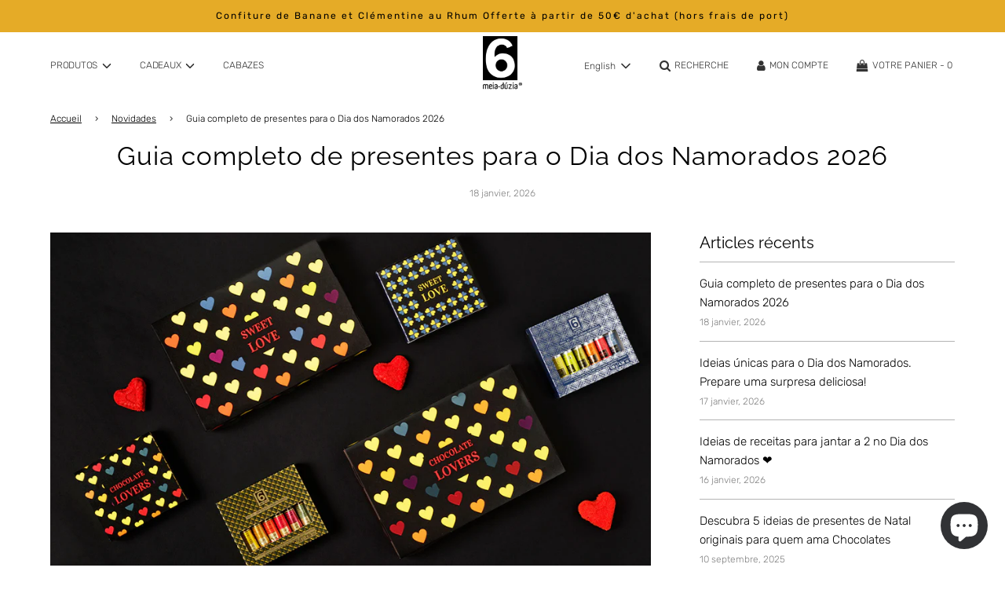

--- FILE ---
content_type: text/html; charset=utf-8
request_url: https://www.meiaduzia.com/fr/blogs/novidades/celebre-amor-presentes-unicos-guia-dia-namorados
body_size: 54440
content:
 <!doctype html>
<!--[if IE 8]><html class="no-js lt-ie9" lang="en"> <![endif]-->
<!--[if IE 9 ]><html class="ie9 no-js" lang="en"> <![endif]-->
<!--[if (gt IE 9)|!(IE)]><!--> <html class="no-js" lang="en"> <!--<![endif]-->
<head>
  <!-- Google tag (gtag.js) -->
<script async src="https://www.googletagmanager.com/gtag/js?id=AW-529583627"></script>
<script>
  window.dataLayer = window.dataLayer || [];
  function gtag(){dataLayer.push(arguments);}
  gtag('js', new Date());

  gtag('config', 'AW-529583627');
</script>







<script async src="https://www.googletagmanager.com/gtag/js?id=AW-529583627"></script><!-- Google tag (gtag.js) -->
<script>
  window.dataLayer = window.dataLayer || [];
  function gtag() {dataLayer.push(arguments);}

  gtag('js', new Date());
  gtag('config', 'AW-529583627', {'allow_enhanced_conversions' : true});
</script>

  
  
<script type="text/javascript">
  
  	const url1 = 'https://meiaduzia-pt.myshopify.com/admin/api/2021-04/collections/270497710235/products.json';
  
</script>
      
<!-- Google Tag Manager -->
<script>(function(w,d,s,l,i){w[l]=w[l]||[];w[l].push({'gtm.start':
new Date().getTime(),event:'gtm.js'});var f=d.getElementsByTagName(s)[0],
j=d.createElement(s),dl=l!='dataLayer'?'&l='+l:'';j.async=true;j.src=
'https://www.googletagmanager.com/gtm.js?id='+i+dl;f.parentNode.insertBefore(j,f);
})(window,document,'script','dataLayer','GTM-KXQQFM3N');</script>
<!-- End Google Tag Manager -->

       

  
  <script type="text/javascript">  

  
  window.onload=function(){

 

    
    
    

  var sel = document.getElementsByClassName("bundle-builder-app--bundle--filter--option");
    var arr = "";
    
    for (i = 0; i < sel.length; i++){
    
      if(sel[i].value != arr){
			
       
             sel[i].remove();
            i--;
      	
     	 } 
       } 
    
       tWork();
        
 
   
    
  
  } 
  
 
    
  </script>
  
  <!-- Basic page needs ================================================== -->
  <meta charset="utf-8">
  <meta http-equiv="X-UA-Compatible" content="IE=edge">
  

  
    <link rel="shortcut icon" href="//www.meiaduzia.com/cdn/shop/files/logo-6_180x180_crop_center.jpg?v=1654699404" type="image/png">
    <link rel="apple-touch-icon" sizes="180x180" href="//www.meiaduzia.com/cdn/shop/files/logo-6_180x180_crop_center.jpg?v=1654699404">
    <link rel="apple-touch-icon-precomposed" sizes="180x180" href="//www.meiaduzia.com/cdn/shop/files/logo-6_180x180_crop_center.jpg?v=1654699404">
    <link rel="icon" type="image/png" sizes="32x32" href="//www.meiaduzia.com/cdn/shop/files/logo-6_32x32_crop_center.jpg?v=1654699404">
    <link rel="icon" type="image/png" sizes="194x194" href="//www.meiaduzia.com/cdn/shop/files/logo-6_194x194_crop_center.jpg?v=1654699404">
    <link rel="icon" type="image/png" sizes="192x192" href="//www.meiaduzia.com/cdn/shop/files/logo-6_192x192_crop_center.jpg?v=1654699404">
    <link rel="icon" type="image/png" sizes="16x16" href="//www.meiaduzia.com/cdn/shop/files/logo-6_16x16_crop_center.jpg?v=1654699404">
  

  <!-- Title and description ================================================== -->
  <title>
    Guia completo de presentes para o Dia dos Namorados 2026 &ndash; meia.dúzia®
  </title>

  
    <meta name="description" content="10 Ideias de presentes do Dia dos Namorados que vão encantar a sua cara-metade. Originais, criativos e personalizáveis, para simbolizar o seu amor.">
  

  <!-- Helpers ================================================== -->
  <!-- /snippets/social-meta-tags.liquid -->


<meta property="og:site_name" content="meia.dúzia®">
<meta property="og:url" content="https://www.meiaduzia.com/fr/blogs/novidades/celebre-amor-presentes-unicos-guia-dia-namorados">
<meta property="og:title" content="Guia completo de presentes para o Dia dos Namorados 2026">
<meta property="og:type" content="article">
<meta property="og:description" content="Apesar de nem todos gostarem de oferecer ou receber prendas no dia dos namorados, e celebrar este dia de São Valentim, pois o amor afinal é para celebrar todos os dias, e mesmo até que a sua namorada ou namorado diga "Não ligo ao Dia dos Namorados, não é preciso comprar um presente", o melhor é não dar como garantindo que assim seja, e se o vosso amor vale mesmo a pena, não deixe nunca de o celebrar e demonstrar que está aqui para o cuidar.
Desde uma oferta simbólica, mas que mostre cuidado o que dedicou ao seu amor, até ofertas mais clássicas e tradicionais para celebrar este dia dos namorados, como as tradicionais caixas de chocolates, doces que acompanham um ramos de Flores, a verdade é que o que conta é o cuidado e falar ao Coração.
Esta pode ser uma oportunidade especial para os casais expressarem os seus sentimentos mais profundos e celebrarem o amor, a parceria e a cumplicidade que compartilham.
Num mundo inundado de mensagens genéricas e presentes sem significado, optar por uma abordagem personalizada exclusiva e única no Dia dos Namorados é uma forma poderosa de destacar a singularidade do seu relacionamento e do seu companheiro ou companheira. As Mensagens personalizadas, sejam elas escritas à mão em um cartão delicado ou gravadas em um presente, falam diretamente ao coração, pois têm o poder de transformar um presente em algo inesquecível, uma lembrança que será guardada e valorizada por anos. É uma oportunidade de expressar gratidão, admiração e todas as razões pelas quais você se apaixonou e mostrar à sua cara-metade o quanto é especial o vosso amor e verdadeiramente valorizado.
A escolha as vezes é difícil e falta inspiração e ideias para surpreender de forma original. Fizemos esse trabalho para criar ideias de presentes para os namorados que todos amam receber, e que são úteis, como chocolates, doces, chás mas carregados de significado e exclusividade que pode ser feita através de mensagens.
Preparamos assim com muito amor um guia com 10 ideias de presentes inesquecíveis, todas elas made in Portugal.
1. Amor a Dois - Presente para Namorados com Bula Personalizável


11,90€ 
Detalhes Adicionar ao carrinho

Doces de fruta irresistíveis para partilhar com a sua cara-metade.
Inclui os sabores:

Doce Extra de Ananás dos Açores com Erva-Príncipe - 75g
Doce Extra de Mirtilo com Baunilha e Vinho Licoroso - 75g

2. Kit Amantes de Chocolate: Um Passeio pelos Sabores Afrodisíacos


12,90€ 
Detalhes Adicionar ao carrinho

Ideal para os apaixonados por chocolate, este kit oferece uma viagem sensorial através de cremes de Chocolate Negro de São Tomé, misturados com frutas, especiarias e vinhos portugueses. Cada sabor foi pensado para aguçar os sentidos e despertar o desejo, fazendo deste kit uma celebração do amor e da paixão.
Inclui os sabores:

Creme de Chocolate Negro São Tomé com Ananás dos Açores - 20g
Creme de Chocolate Negro São Tomé com Laranja - 20g
Creme de Chocolate Negro São Tomé com Morango e Malagueta - 20g
Creme de Chocolate Negro São Tomé com Cereja do Fundão e Brandy - 20g
Creme de Chocolate Negro São Tomé com Amoras, Avelã e Noz-moscada - 20g
Creme de Chocolate Negro São Tomé com Mirtilos e Vinho Licoroso - 20g

3. PACK 3 Doce Amor: Sabores Quentes para Corações Apaixonados


14,90€ 
Detalhes Adicionar ao carrinho

Um conjunto para oferecer no Dia dos Namorados com dois doces e um chocolate negro que promete adoçar qualquer relação. Com sabores escolhidos pelas suas propriedades afrodisíacas, este pack vem acompanhado por um cartão onde pode personalizar a sua mensagem, permitindo que cada palavra escrita seja um reflexo do seu amor.
Inclui os sabores:

Doce Extra de Maracujá com Gengibre - 75g
Doce Extra de Morango e Framboesa com Hortelã - 75g
Creme de Chocolate Negro São Tomé com Morango e Malagueta - 75g

4. Box Doce Amor: Mel, Chá Aromático e Crackers para Momentos Românticos


14,90€ 
Detalhes Adicionar ao carrinho

Esta caixa do Dia dos Namorados é um tributo aos momentos de intimidade e conexão. Combina sabores florais e delicados, com mel, chá aromático e crackers vegan, ideal para casais que apreciam a tranquilidade de um final de tarde juntos a saborear produtos que falam ao coração através do paladar.
Inclui os sabores:

1 Mel Multifloral - 80g
1 Chá Verde com Menta e Rosas - 20g
1 Crackers Capinha Doces VEGAN, Diplomata Biscuit - 125g

5. Box Amantes de Queijos: Harmonização Perfeita para Apaixonados por Gourmets


19,90€ 
Detalhes Adicionar ao carrinho

Se a sua cara-metade não resiste a um bom queijo, esta box de São Valentim é um sonho tornado realidade. Combina um queijo artesanal de vaca com uma seleção de compotas escolhidas pela harmonização perfeita com este queijo, sendo por isso o presente perfeito para ser partilhado a dois, criando um momento de degustação, descoberta e intimidade.
Inclui os sabores:

PACK 3 Doces Ideal para Queijos

Doce de Abóbora e Laranja com Mel de Rosmaninho e Eucalipto, Canela e Amêndoa – 75g
Doce Extra de Maçã Bravo de Esmolfe com Canela - 75g
Doce Extra de Figo e Laranja com Vinho do Porto - 75g


Queijo de Vaca Dom Villas - 190g

6. PACK 6 Amantes Vegan: Sabores Naturais para um Amor Saudável


29,90€ 
Detalhes Adicionar ao carrinho

Celebrar o amor também significa cuidar do seu parceiro, e este PACK vegan é a escolha perfeita para os casais que valorizam a saúde e a sustentabilidade. Com uma variedade de doces de fruta vegan, todos sem aditivos, é uma forma doce de mostrar amor, cuidado e atenção.
Inclui os sabores:

Doce Extra de Banana e Clementina com Rum - 75g
Doce Extra de Maçã Bravo de Esmolfe com Hortelã e Vinho Licoroso - 75g
Doce Extra de Figo e Laranja com Canela (Premio Great Taste 2017, Reino Unido – 1 Estrela) - 75g
Doce Extra de Maracujá com Gengibre - 75g
Doce Extra de Dióspiro e Laranja com Noz e Moscatel - 75g
Doce Extra de Laranja com Vinho da Madeira - 75g

7. PACK 6 Amantes de Chocolate 70%: Intensidade e Paixão


29,90€ 
Detalhes Adicionar ao carrinho

Para quem neste Dia dos Namorados deseja mergulhar profundamente nos sabores do Amor, este PACK com chocolates negros de alta qualidade é a escolha ideal. Cada creme de chocolate é uma promessa de prazer e indulgência, perfeito para ser desfrutado a dois, intensificando a conexão entre os apaixonados com combinações de frutas, especiarias e vinhos portugueses.
Inclui os sabores:

Creme de Chocolate Negro São Tomé com Ananás dos Açores - Prémios GREAT TASTE do Reino Unido - 2015 - 75g
Creme de Chocolate Negro São Tomé com Maracujá - 75g
Creme de Chocolate Negro São Tomé com Morango e Malagueta (Prémio Great Taste 2017, Reino Unido – 1 Estrela) 75g
Creme de Chocolate Negro São Tomé com Cerejas do Fundão e Brandy - 75g
Creme de Chocolate Negro São Tomé com Amoras, Avela e Noz-moscada - 75g
Creme de Chocolate Negro São Tomé com Mirtilos e Vinho Licoroso - Prémios GREAT TASTE do Reino Unido - 2017 - 75g

8. PACK 6 Amantes de Chá: Uma Infusão de Amor e Carinho


27,90€ 
Detalhes Adicionar ao carrinho

Este PACK é um convite para, neste Dia de São Valentim, abrandar o ritmo da vida quotidiana e apreciar a companhia um do outro, através do ritual calmante de tomar um chá. Com seleções que vão desde o chá verde ao preto, cada infusão é uma celebração dos pequenos momentos compartilhados.
Inclui os sabores:

Chá Verde com Citrinos - 20g
Chás Pretos com Frutos Vermelhos, Orquídeas e Especiarias - 20g
Chá Verde com Menta e Rosas - 20g
Chás Verdes com Frutos Vermelhos e Citrinos - 20g
Rooibos com Pedaços de Chocolate, Amêndoa e Hortelã-Pimenta - 20g
Mistura de Chás com Frutos do Bosque e Pétalas de Centáurea - 20g

9. Cabaz Hot Spice: Aqueça o Coração do seu Amor


39,90€ 
Detalhes Adicionar ao carrinho

Para os casais que gostam de emoções fortes, este cabaz é uma explosão de sabores quentes e afrodisíacos. Combina doces, condimentos e acompanhamentos, todos com um toque quente e picante. É uma promessa de uma experiência gastronómica única e memorável, ideal para partilhar com a sua cara-metade.
Inclui os sabores:

Doce Extra de Figo e Laranja com Canela - 75g
Doce Extra de Morango com Vinho Licoroso e Malagueta - 75g
Chutney de Pimento Vermelho - 75g
Azeite Virgem Extra com Malagueta - 60 mL
Queijo de Vaca, 30 dias cura, Dom Villas - 190g
Crackers Ondina Malagueta VEGAN, Diplomata Biscuit - 125g
Vinho Tinto Escadas Infinitas, Vinho de Portugal, 13,5% Vol. - 75 cl

10. Cabaz Luxury Doce Amor: Uma Experiência Gourmet Inesquecível


229,90€ 
Detalhes Adicionar ao carrinho

O ápice da celebração do amor, este cabaz reúne o melhor da gastronomia portuguesa numa seleção luxuosa de doces, queijos, vinhos e muito mais. Desenhado para capturar a essência do romance e da paixão, é um verdadeiro tributo ao amor através dos sabores ricos e variados de Portugal. Este cabaz não é apenas uma coleção de itens, mas uma experiência culinária cuidadosamente curada, destinada a criar momentos inesquecíveis para casais que apreciam o prazer de saborear juntos.
É um tributo ao amor, à paixão e à vida compartilhada. A escolha perfeita para casais que desejam não apenas compartilhar uma refeição, mas uma experiência que ficará na memória. Ao oferecer este cabaz, está a oferecer uma viagem pelos sabores de Portugal, uma oportunidade de explorarem juntos a riqueza e a diversidade da gastronomia portuguesa, tornando cada momento de degustação uma celebração do vosso amor.
Inclui os sabores:

PACK 3 Doces - Ideal para Queijos

Doce Extra de Maçã Bravo de Esmolfe com Canela - 75g
Doce Extra de Figo e Laranja com Canela - 75g
Doce de Abóbora e Laranja com Mel de Rosmaninho e Eucalipto, Canela e Amêndoa - 75g


PACK 3 Sabores Ideal para Fumados &amp; Presuntos

Chutney de Manga - 75g
Chutney de Pimento Vermelho - 75g
Pasta de Azeitona Galega com Figo - 65g


Creme de Chocolate Negro “São Tomé” com Amora, Avelã e Noz-moscada - 75g
Mel Flor de Laranjeira com Malagueta - 80g
PACK 3 Azeites Verdes - Azulejos Portugueses

Azeite Virgem Extra Biológico Suave Verde - 60ml
Azeite Virgem Extra Médio Verde - 60ml
Azeite Virgem Extra Intenso Verde - 60ml


Diplomata Crackers Ondina Sésamo – 125g
Queijo de Vaca Dom Villas – 190g
Queijo de Cabra Palhais Gourmet - 190g
Queijo Afinado - Cura 3 Meses - Senras Dairy - 500g
Paté de Porco Preto Ibérico Pata Negra - 110g
Presunto Reserva - Porminho - 100g
Vinho DOC Douro Tinto Papa Figos - Região do Douro - 75cl
Espumante Alvarinho, Bruto Reserva, Quinta de Santiago, 12,5% vol. - 75 cl
Tábua meia.dúzia® em madeira de pinho com pega (medida: 33,5 x 13,0 x 1,5 cm)

Cada um destes presentes foi cuidadosamente selecionado para proporcionar uma experiência única e memorável, garantindo que o amor seja celebrado não apenas com palavras, mas através de gestos que permanecerão na memória.
No Dia dos Namorados, celebre o amor, a parceria e a cumplicidade com presentes que falam diretamente ao coração.">

<meta property="og:image" content="http://www.meiaduzia.com/cdn/shop/articles/ideias-originais-prendas-dia-namorados-unique-gifts-valentines-day_13048e27-be71-4dbe-a46d-4e40ed95f6dd_1200x1200.jpg?v=1768822039">
<meta property="og:image:secure_url" content="https://www.meiaduzia.com/cdn/shop/articles/ideias-originais-prendas-dia-namorados-unique-gifts-valentines-day_13048e27-be71-4dbe-a46d-4e40ed95f6dd_1200x1200.jpg?v=1768822039">


  <meta name="twitter:site" content="@">

<meta name="twitter:card" content="summary_large_image">
<meta name="twitter:title" content="Guia completo de presentes para o Dia dos Namorados 2026">
<meta name="twitter:description" content="Apesar de nem todos gostarem de oferecer ou receber prendas no dia dos namorados, e celebrar este dia de São Valentim, pois o amor afinal é para celebrar todos os dias, e mesmo até que a sua namorada ou namorado diga "Não ligo ao Dia dos Namorados, não é preciso comprar um presente", o melhor é não dar como garantindo que assim seja, e se o vosso amor vale mesmo a pena, não deixe nunca de o celebrar e demonstrar que está aqui para o cuidar.
Desde uma oferta simbólica, mas que mostre cuidado o que dedicou ao seu amor, até ofertas mais clássicas e tradicionais para celebrar este dia dos namorados, como as tradicionais caixas de chocolates, doces que acompanham um ramos de Flores, a verdade é que o que conta é o cuidado e falar ao Coração.
Esta pode ser uma oportunidade especial para os casais expressarem os seus sentimentos mais profundos e celebrarem o amor, a parceria e a cumplicidade que compartilham.
Num mundo inundado de mensagens genéricas e presentes sem significado, optar por uma abordagem personalizada exclusiva e única no Dia dos Namorados é uma forma poderosa de destacar a singularidade do seu relacionamento e do seu companheiro ou companheira. As Mensagens personalizadas, sejam elas escritas à mão em um cartão delicado ou gravadas em um presente, falam diretamente ao coração, pois têm o poder de transformar um presente em algo inesquecível, uma lembrança que será guardada e valorizada por anos. É uma oportunidade de expressar gratidão, admiração e todas as razões pelas quais você se apaixonou e mostrar à sua cara-metade o quanto é especial o vosso amor e verdadeiramente valorizado.
A escolha as vezes é difícil e falta inspiração e ideias para surpreender de forma original. Fizemos esse trabalho para criar ideias de presentes para os namorados que todos amam receber, e que são úteis, como chocolates, doces, chás mas carregados de significado e exclusividade que pode ser feita através de mensagens.
Preparamos assim com muito amor um guia com 10 ideias de presentes inesquecíveis, todas elas made in Portugal.
1. Amor a Dois - Presente para Namorados com Bula Personalizável


11,90€ 
Detalhes Adicionar ao carrinho

Doces de fruta irresistíveis para partilhar com a sua cara-metade.
Inclui os sabores:

Doce Extra de Ananás dos Açores com Erva-Príncipe - 75g
Doce Extra de Mirtilo com Baunilha e Vinho Licoroso - 75g

2. Kit Amantes de Chocolate: Um Passeio pelos Sabores Afrodisíacos


12,90€ 
Detalhes Adicionar ao carrinho

Ideal para os apaixonados por chocolate, este kit oferece uma viagem sensorial através de cremes de Chocolate Negro de São Tomé, misturados com frutas, especiarias e vinhos portugueses. Cada sabor foi pensado para aguçar os sentidos e despertar o desejo, fazendo deste kit uma celebração do amor e da paixão.
Inclui os sabores:

Creme de Chocolate Negro São Tomé com Ananás dos Açores - 20g
Creme de Chocolate Negro São Tomé com Laranja - 20g
Creme de Chocolate Negro São Tomé com Morango e Malagueta - 20g
Creme de Chocolate Negro São Tomé com Cereja do Fundão e Brandy - 20g
Creme de Chocolate Negro São Tomé com Amoras, Avelã e Noz-moscada - 20g
Creme de Chocolate Negro São Tomé com Mirtilos e Vinho Licoroso - 20g

3. PACK 3 Doce Amor: Sabores Quentes para Corações Apaixonados


14,90€ 
Detalhes Adicionar ao carrinho

Um conjunto para oferecer no Dia dos Namorados com dois doces e um chocolate negro que promete adoçar qualquer relação. Com sabores escolhidos pelas suas propriedades afrodisíacas, este pack vem acompanhado por um cartão onde pode personalizar a sua mensagem, permitindo que cada palavra escrita seja um reflexo do seu amor.
Inclui os sabores:

Doce Extra de Maracujá com Gengibre - 75g
Doce Extra de Morango e Framboesa com Hortelã - 75g
Creme de Chocolate Negro São Tomé com Morango e Malagueta - 75g

4. Box Doce Amor: Mel, Chá Aromático e Crackers para Momentos Românticos


14,90€ 
Detalhes Adicionar ao carrinho

Esta caixa do Dia dos Namorados é um tributo aos momentos de intimidade e conexão. Combina sabores florais e delicados, com mel, chá aromático e crackers vegan, ideal para casais que apreciam a tranquilidade de um final de tarde juntos a saborear produtos que falam ao coração através do paladar.
Inclui os sabores:

1 Mel Multifloral - 80g
1 Chá Verde com Menta e Rosas - 20g
1 Crackers Capinha Doces VEGAN, Diplomata Biscuit - 125g

5. Box Amantes de Queijos: Harmonização Perfeita para Apaixonados por Gourmets


19,90€ 
Detalhes Adicionar ao carrinho

Se a sua cara-metade não resiste a um bom queijo, esta box de São Valentim é um sonho tornado realidade. Combina um queijo artesanal de vaca com uma seleção de compotas escolhidas pela harmonização perfeita com este queijo, sendo por isso o presente perfeito para ser partilhado a dois, criando um momento de degustação, descoberta e intimidade.
Inclui os sabores:

PACK 3 Doces Ideal para Queijos

Doce de Abóbora e Laranja com Mel de Rosmaninho e Eucalipto, Canela e Amêndoa – 75g
Doce Extra de Maçã Bravo de Esmolfe com Canela - 75g
Doce Extra de Figo e Laranja com Vinho do Porto - 75g


Queijo de Vaca Dom Villas - 190g

6. PACK 6 Amantes Vegan: Sabores Naturais para um Amor Saudável


29,90€ 
Detalhes Adicionar ao carrinho

Celebrar o amor também significa cuidar do seu parceiro, e este PACK vegan é a escolha perfeita para os casais que valorizam a saúde e a sustentabilidade. Com uma variedade de doces de fruta vegan, todos sem aditivos, é uma forma doce de mostrar amor, cuidado e atenção.
Inclui os sabores:

Doce Extra de Banana e Clementina com Rum - 75g
Doce Extra de Maçã Bravo de Esmolfe com Hortelã e Vinho Licoroso - 75g
Doce Extra de Figo e Laranja com Canela (Premio Great Taste 2017, Reino Unido – 1 Estrela) - 75g
Doce Extra de Maracujá com Gengibre - 75g
Doce Extra de Dióspiro e Laranja com Noz e Moscatel - 75g
Doce Extra de Laranja com Vinho da Madeira - 75g

7. PACK 6 Amantes de Chocolate 70%: Intensidade e Paixão


29,90€ 
Detalhes Adicionar ao carrinho

Para quem neste Dia dos Namorados deseja mergulhar profundamente nos sabores do Amor, este PACK com chocolates negros de alta qualidade é a escolha ideal. Cada creme de chocolate é uma promessa de prazer e indulgência, perfeito para ser desfrutado a dois, intensificando a conexão entre os apaixonados com combinações de frutas, especiarias e vinhos portugueses.
Inclui os sabores:

Creme de Chocolate Negro São Tomé com Ananás dos Açores - Prémios GREAT TASTE do Reino Unido - 2015 - 75g
Creme de Chocolate Negro São Tomé com Maracujá - 75g
Creme de Chocolate Negro São Tomé com Morango e Malagueta (Prémio Great Taste 2017, Reino Unido – 1 Estrela) 75g
Creme de Chocolate Negro São Tomé com Cerejas do Fundão e Brandy - 75g
Creme de Chocolate Negro São Tomé com Amoras, Avela e Noz-moscada - 75g
Creme de Chocolate Negro São Tomé com Mirtilos e Vinho Licoroso - Prémios GREAT TASTE do Reino Unido - 2017 - 75g

8. PACK 6 Amantes de Chá: Uma Infusão de Amor e Carinho


27,90€ 
Detalhes Adicionar ao carrinho

Este PACK é um convite para, neste Dia de São Valentim, abrandar o ritmo da vida quotidiana e apreciar a companhia um do outro, através do ritual calmante de tomar um chá. Com seleções que vão desde o chá verde ao preto, cada infusão é uma celebração dos pequenos momentos compartilhados.
Inclui os sabores:

Chá Verde com Citrinos - 20g
Chás Pretos com Frutos Vermelhos, Orquídeas e Especiarias - 20g
Chá Verde com Menta e Rosas - 20g
Chás Verdes com Frutos Vermelhos e Citrinos - 20g
Rooibos com Pedaços de Chocolate, Amêndoa e Hortelã-Pimenta - 20g
Mistura de Chás com Frutos do Bosque e Pétalas de Centáurea - 20g

9. Cabaz Hot Spice: Aqueça o Coração do seu Amor


39,90€ 
Detalhes Adicionar ao carrinho

Para os casais que gostam de emoções fortes, este cabaz é uma explosão de sabores quentes e afrodisíacos. Combina doces, condimentos e acompanhamentos, todos com um toque quente e picante. É uma promessa de uma experiência gastronómica única e memorável, ideal para partilhar com a sua cara-metade.
Inclui os sabores:

Doce Extra de Figo e Laranja com Canela - 75g
Doce Extra de Morango com Vinho Licoroso e Malagueta - 75g
Chutney de Pimento Vermelho - 75g
Azeite Virgem Extra com Malagueta - 60 mL
Queijo de Vaca, 30 dias cura, Dom Villas - 190g
Crackers Ondina Malagueta VEGAN, Diplomata Biscuit - 125g
Vinho Tinto Escadas Infinitas, Vinho de Portugal, 13,5% Vol. - 75 cl

10. Cabaz Luxury Doce Amor: Uma Experiência Gourmet Inesquecível


229,90€ 
Detalhes Adicionar ao carrinho

O ápice da celebração do amor, este cabaz reúne o melhor da gastronomia portuguesa numa seleção luxuosa de doces, queijos, vinhos e muito mais. Desenhado para capturar a essência do romance e da paixão, é um verdadeiro tributo ao amor através dos sabores ricos e variados de Portugal. Este cabaz não é apenas uma coleção de itens, mas uma experiência culinária cuidadosamente curada, destinada a criar momentos inesquecíveis para casais que apreciam o prazer de saborear juntos.
É um tributo ao amor, à paixão e à vida compartilhada. A escolha perfeita para casais que desejam não apenas compartilhar uma refeição, mas uma experiência que ficará na memória. Ao oferecer este cabaz, está a oferecer uma viagem pelos sabores de Portugal, uma oportunidade de explorarem juntos a riqueza e a diversidade da gastronomia portuguesa, tornando cada momento de degustação uma celebração do vosso amor.
Inclui os sabores:

PACK 3 Doces - Ideal para Queijos

Doce Extra de Maçã Bravo de Esmolfe com Canela - 75g
Doce Extra de Figo e Laranja com Canela - 75g
Doce de Abóbora e Laranja com Mel de Rosmaninho e Eucalipto, Canela e Amêndoa - 75g


PACK 3 Sabores Ideal para Fumados &amp; Presuntos

Chutney de Manga - 75g
Chutney de Pimento Vermelho - 75g
Pasta de Azeitona Galega com Figo - 65g


Creme de Chocolate Negro “São Tomé” com Amora, Avelã e Noz-moscada - 75g
Mel Flor de Laranjeira com Malagueta - 80g
PACK 3 Azeites Verdes - Azulejos Portugueses

Azeite Virgem Extra Biológico Suave Verde - 60ml
Azeite Virgem Extra Médio Verde - 60ml
Azeite Virgem Extra Intenso Verde - 60ml


Diplomata Crackers Ondina Sésamo – 125g
Queijo de Vaca Dom Villas – 190g
Queijo de Cabra Palhais Gourmet - 190g
Queijo Afinado - Cura 3 Meses - Senras Dairy - 500g
Paté de Porco Preto Ibérico Pata Negra - 110g
Presunto Reserva - Porminho - 100g
Vinho DOC Douro Tinto Papa Figos - Região do Douro - 75cl
Espumante Alvarinho, Bruto Reserva, Quinta de Santiago, 12,5% vol. - 75 cl
Tábua meia.dúzia® em madeira de pinho com pega (medida: 33,5 x 13,0 x 1,5 cm)

Cada um destes presentes foi cuidadosamente selecionado para proporcionar uma experiência única e memorável, garantindo que o amor seja celebrado não apenas com palavras, mas através de gestos que permanecerão na memória.
No Dia dos Namorados, celebre o amor, a parceria e a cumplicidade com presentes que falam diretamente ao coração.">

  <link rel="canonical" href="https://www.meiaduzia.com/fr/blogs/novidades/celebre-amor-presentes-unicos-guia-dia-namorados"/>
  
    <meta name="viewport" content="width=device-width, initial-scale=1, shrink-to-fit=no">
  
  <meta name="theme-color" content="#000000">

  <!-- CSS ================================================== -->
  <style>
/*============================================================================
  #Typography
==============================================================================*/





@font-face {
  font-family: Raleway;
  font-weight: 400;
  font-style: normal;
  font-display: swap;
  src: url("//www.meiaduzia.com/cdn/fonts/raleway/raleway_n4.2c76ddd103ff0f30b1230f13e160330ff8b2c68a.woff2") format("woff2"),
       url("//www.meiaduzia.com/cdn/fonts/raleway/raleway_n4.c057757dddc39994ad5d9c9f58e7c2c2a72359a9.woff") format("woff");
}

@font-face {
  font-family: Rubik;
  font-weight: 300;
  font-style: normal;
  font-display: swap;
  src: url("//www.meiaduzia.com/cdn/fonts/rubik/rubik_n3.28109fbcae8bc8da2127ed6af6c67e4379561eae.woff2") format("woff2"),
       url("//www.meiaduzia.com/cdn/fonts/rubik/rubik_n3.942906c434ddf3af9a94498663613ee37f663688.woff") format("woff");
}

@font-face {
  font-family: Rubik;
  font-weight: 300;
  font-style: normal;
  font-display: swap;
  src: url("//www.meiaduzia.com/cdn/fonts/rubik/rubik_n3.28109fbcae8bc8da2127ed6af6c67e4379561eae.woff2") format("woff2"),
       url("//www.meiaduzia.com/cdn/fonts/rubik/rubik_n3.942906c434ddf3af9a94498663613ee37f663688.woff") format("woff");
}


  @font-face {
  font-family: Raleway;
  font-weight: 700;
  font-style: normal;
  font-display: swap;
  src: url("//www.meiaduzia.com/cdn/fonts/raleway/raleway_n7.740cf9e1e4566800071db82eeca3cca45f43ba63.woff2") format("woff2"),
       url("//www.meiaduzia.com/cdn/fonts/raleway/raleway_n7.84943791ecde186400af8db54cf3b5b5e5049a8f.woff") format("woff");
}




  @font-face {
  font-family: Rubik;
  font-weight: 400;
  font-style: normal;
  font-display: swap;
  src: url("//www.meiaduzia.com/cdn/fonts/rubik/rubik_n4.c2fb67c90aa34ecf8da34fc1da937ee9c0c27942.woff2") format("woff2"),
       url("//www.meiaduzia.com/cdn/fonts/rubik/rubik_n4.d229bd4a6a25ec476a0829a74bf3657a5fd9aa36.woff") format("woff");
}




  @font-face {
  font-family: Rubik;
  font-weight: 300;
  font-style: italic;
  font-display: swap;
  src: url("//www.meiaduzia.com/cdn/fonts/rubik/rubik_i3.b05e6185d3b0db0348bd29e75970654320ebece5.woff2") format("woff2"),
       url("//www.meiaduzia.com/cdn/fonts/rubik/rubik_i3.17e9c9c746422f896724a3d9c732ae33fc2e19fd.woff") format("woff");
}




  @font-face {
  font-family: Rubik;
  font-weight: 400;
  font-style: italic;
  font-display: swap;
  src: url("//www.meiaduzia.com/cdn/fonts/rubik/rubik_i4.528fdfa8adf0c2cb49c0f6d132dcaffa910849d6.woff2") format("woff2"),
       url("//www.meiaduzia.com/cdn/fonts/rubik/rubik_i4.937396c2106c0db7a4072bbcd373d4e3d0ab306b.woff") format("woff");
}



/*============================================================================
  #General Variables
==============================================================================*/

:root {

  --font-weight-normal: 300;
  --font-weight-bold: 400;
  --font-weight-header-bold: 700;

  --header-font-stack: Raleway, sans-serif;
  --header-font-weight: 400;
  --header-font-style: normal;
  --header-text-size: 33;
  --header-text-size-px: 33px;

  --header-font-case: uppercase;
  --header-font-size: 12;
  --header-font-size-px: 12px;

  --heading-spacing: 1px;
  --heading-font-case: normal;
  --heading-font-stack: FontDrop;

  --body-font-stack: Rubik, sans-serif;
  --body-font-weight: 300;
  --body-font-style: normal;

  --navigation-font-stack: Rubik, sans-serif;
  --navigation-font-weight: 300;
  --navigation-font-style: normal;

  --base-font-size-int: 15;
  --base-font-size: 15px;

  --body-font-size-12-to-em: 0.8em;
  --body-font-size-14-to-em: 0.93em;
  --body-font-size-16-to-em: 1.07em;
  --body-font-size-18-to-em: 1.2em;
  --body-font-size-20-to-em: 1.33em;
  --body-font-size-22-to-em: 1.47em;
  --body-font-size-24-to-em: 1.6em;
  --body-font-size-28-to-em: 1.87em;
  --body-font-size-36-to-em: 2.4em;

  --sale-badge-color: #f26c4f;
  --sold-out-badge-color: #000;
  --badge-font-color: #fff;

  --primary-btn-text-color: #ffffff;
  --primary-btn-bg-color: #333333;
  --primary-btn-bg-color-lighten50: #b3b3b3;
  --primary-btn-bg-color-opacity50: rgba(51, 51, 51, 0.5);
  --primary-btn-bg-hover-color: #4e4e4e;
  --primary-btn-text-hover-color: #eeeeee;

  --button-text-case: uppercase;
  --button-font-size: 12;
  --button-font-size-px: 12px;

  --secondary-btn-text-color: #fff;
  --secondary-btn-bg-color: #818181;
  --secondary-btn-bg-color-lighten: #b4b4b4;
  --secondary-btn-bg-hover-color: #4e4e4e;
  --secondary-btn-bg-text-hover-color: #fff;

  

  
    --alt-btn-font-style: normal;
    --alt-btn-font-weight: 400;
    

  --text-color: #000000;
  --text-color-lighten5: #0d0d0d;
  --text-color-lighten70: #b3b3b3;
  --text-color-transparent05: rgba(0, 0, 0, 0.05);
  --text-color-transparent15: rgba(0, 0, 0, 0.15);
  --text-color-transparent5: rgba(0, 0, 0, 0.5);
  --text-color-transparent6: rgba(0, 0, 0, 0.6);
  --text-color-transparent7: rgba(0, 0, 0, 0.7);
  --text-color-transparent8: rgba(0, 0, 0, 0.8);

  --product-page-font-size: 24;
  --product-page-font-size-px: 24px;
  --product-page-font-case: normal;

  
  --product-page-font-weight: 500;
  

  --link-color: #000000;
  --on-sale-color: #f26c4f;

  --body-color: #ffffff;
  --body-color-darken10: #e6e6e6;
  --body-color-transparent00: rgba(255, 255, 255, 0);
  --body-color-transparent90: rgba(255, 255, 255, 0.9);

  --body-secondary-color: #ffffff;
  --body-secondary-color-transparent00: rgba(255, 255, 255, 0);
  --body-secondary-color-darken05: #f2f2f2;

  --color-primary-background: #ffffff;
  --color-secondary-background: #ffffff;

  --cart-background-color: #919191;

  --border-color: rgba(0, 0, 0, 0.5);
  --border-color-darken10: #000000;

  --header-color: #ffffff;
  --header-color-darken5: #f2f2f2;
  --header-color-lighten5: #ffffff;

  --header-border-color: rgba(0,0,0,0);

  --announcement-text-size: 12px;
  --announcement-text-spacing: 2px;
  --announcement-text-case: none;

  
      --announcement-font-style: normal;
      --announcement-font-weight: 400;
    

  --logo-font-size: 12px;

  --overlay-header-text-color: #fff;
  --nav-text-color: #333333;
  --nav-text-hover: #595959;

  --color-scheme-light-background: #f1f2f3;
  --color-scheme-light-background-lighten5: #ffffff;
  --color-scheme-light-text: #000000;
  --color-scheme-light-text-transparent60: rgba(0, 0, 0, 0.6);

  --color-scheme-feature-background: #e5ab27;
  --color-scheme-feature-background-lighten5: #e8b43e;
  --color-scheme-feature-text: #000000;
  --color-scheme-feature-text-transparent60: rgba(0, 0, 0, 0.6);

  --homepage-sections-accent-secondary-color-transparent60: rgba(0, 0, 0, 0.6);

  --color-scheme-dark-background: #333;
  --color-scheme-dark-text: #fff;
  --color-scheme-dark-text-transparent60: rgba(255, 255, 255, 0.6);

  --filter-bg-color: rgba(0, 0, 0, 0.1);

  --color-footer-bg: #000000;
  --color-footer-bg-darken5: #000000;
  --color-footer-text: #9F9F9F;
  --color-footer-text-darken10: #868686;
  --color-footer-border: rgba(159, 159, 159, 0.1);

  --popup-text-color: #000;
  --popup-text-color-lighten10: #1a1a1a;
  --popup-bg-color: #fff;

  --menu-drawer-color: #fff;
  --menu-drawer-color-darken5: #f2f2f2;
  --menu-drawer-text-color: #333;
  --menu-drawer-border-color: rgba(51, 51, 51, 0.1);
  --menu-drawer-text-hover-color: #9F9F9F;

  --cart-drawer-color: #fff;
  --cart-drawer-text-color: #333;
  --cart-drawer-text-color-lighten10: #4d4d4d;
  --cart-drawer-border-color: rgba(51, 51, 51, 0.5);

  --fancybox-overlay: url('//www.meiaduzia.com/cdn/shop/t/7/assets/fancybox_overlay.png?v=61793926319831825281624430250');

  /* Shop Pay Installments variables */
  --color-body: #ffffff;
  --color-bg: #ffffff;
}
</style>

  
  
    <link rel="preload" href="//www.meiaduzia.com/cdn/shop/t/7/assets/theme.min.css?v=117605414435876077861624430276" as="style">
    <link href="//www.meiaduzia.com/cdn/shop/t/7/assets/theme.min.css?v=117605414435876077861624430276" rel="stylesheet" type="text/css" media="all" />
  
  
  

  <link rel="preload" href="//www.meiaduzia.com/cdn/shop/t/7/assets/custom.css?v=33446914365153804571657896812" as="style">
  <link href="//www.meiaduzia.com/cdn/shop/t/7/assets/custom.css?v=33446914365153804571657896812" rel="stylesheet" type="text/css" media="all" />
  
  <link rel="preload" href="//www.meiaduzia.com/cdn/shop/t/7/assets/custom-ls.min.css?v=58117903480706683011746637467" as="style">
  <link href="//www.meiaduzia.com/cdn/shop/t/7/assets/custom-ls.min.css?v=58117903480706683011746637467" rel="stylesheet" type="text/css" media="all" />
  

  <!-- Header hook for plugins ================================================== -->
  <script>window.performance && window.performance.mark && window.performance.mark('shopify.content_for_header.start');</script><meta name="facebook-domain-verification" content="czzpo4y3prmwtrpq2nu1307rsr3hpg">
<meta name="facebook-domain-verification" content="zuricim0q23lj8wav99uvqphdr9jhq">
<meta name="google-site-verification" content="xjJ3lbH8acK7G91Njsw1J753UHR1cbaEVMsjLVqnMaU">
<meta id="shopify-digital-wallet" name="shopify-digital-wallet" content="/56670617755/digital_wallets/dialog">
<meta name="shopify-checkout-api-token" content="8ae9b278113366cf8a26ffda6edef8a5">
<meta id="in-context-paypal-metadata" data-shop-id="56670617755" data-venmo-supported="false" data-environment="production" data-locale="fr_FR" data-paypal-v4="true" data-currency="EUR">
<link rel="alternate" type="application/atom+xml" title="Feed" href="/fr/blogs/novidades.atom" />
<link rel="alternate" hreflang="x-default" href="https://www.meiaduzia.ca/blogs/novidades/celebre-amor-presentes-unicos-guia-dia-namorados">
<link rel="alternate" hreflang="en" href="https://www.meiaduzia.ca/blogs/novidades/celebre-amor-presentes-unicos-guia-dia-namorados">
<link rel="alternate" hreflang="es-AC" href="https://www.meiaduzia.es/blogs/novidades/celebre-amor-presentes-unicos-guia-dia-namorados">
<link rel="alternate" hreflang="fr-AC" href="https://www.meiaduzia.fr/blogs/novidades/celebre-amor-presentes-unicos-guia-dia-namorados">
<link rel="alternate" hreflang="es-AD" href="https://www.meiaduzia.es/blogs/novidades/celebre-amor-presentes-unicos-guia-dia-namorados">
<link rel="alternate" hreflang="fr-AD" href="https://www.meiaduzia.fr/blogs/novidades/celebre-amor-presentes-unicos-guia-dia-namorados">
<link rel="alternate" hreflang="es-AE" href="https://www.meiaduzia.es/blogs/novidades/celebre-amor-presentes-unicos-guia-dia-namorados">
<link rel="alternate" hreflang="fr-AE" href="https://www.meiaduzia.fr/blogs/novidades/celebre-amor-presentes-unicos-guia-dia-namorados">
<link rel="alternate" hreflang="es-AF" href="https://www.meiaduzia.es/blogs/novidades/celebre-amor-presentes-unicos-guia-dia-namorados">
<link rel="alternate" hreflang="fr-AF" href="https://www.meiaduzia.fr/blogs/novidades/celebre-amor-presentes-unicos-guia-dia-namorados">
<link rel="alternate" hreflang="es-AG" href="https://www.meiaduzia.es/blogs/novidades/celebre-amor-presentes-unicos-guia-dia-namorados">
<link rel="alternate" hreflang="fr-AG" href="https://www.meiaduzia.fr/blogs/novidades/celebre-amor-presentes-unicos-guia-dia-namorados">
<link rel="alternate" hreflang="es-AI" href="https://www.meiaduzia.es/blogs/novidades/celebre-amor-presentes-unicos-guia-dia-namorados">
<link rel="alternate" hreflang="fr-AI" href="https://www.meiaduzia.fr/blogs/novidades/celebre-amor-presentes-unicos-guia-dia-namorados">
<link rel="alternate" hreflang="es-AL" href="https://www.meiaduzia.es/blogs/novidades/celebre-amor-presentes-unicos-guia-dia-namorados">
<link rel="alternate" hreflang="fr-AL" href="https://www.meiaduzia.fr/blogs/novidades/celebre-amor-presentes-unicos-guia-dia-namorados">
<link rel="alternate" hreflang="es-AM" href="https://www.meiaduzia.es/blogs/novidades/celebre-amor-presentes-unicos-guia-dia-namorados">
<link rel="alternate" hreflang="fr-AM" href="https://www.meiaduzia.fr/blogs/novidades/celebre-amor-presentes-unicos-guia-dia-namorados">
<link rel="alternate" hreflang="es-AR" href="https://www.meiaduzia.es/blogs/novidades/celebre-amor-presentes-unicos-guia-dia-namorados">
<link rel="alternate" hreflang="fr-AR" href="https://www.meiaduzia.fr/blogs/novidades/celebre-amor-presentes-unicos-guia-dia-namorados">
<link rel="alternate" hreflang="es-AT" href="https://www.meiaduzia.es/blogs/novidades/celebre-amor-presentes-unicos-guia-dia-namorados">
<link rel="alternate" hreflang="fr-AT" href="https://www.meiaduzia.fr/blogs/novidades/celebre-amor-presentes-unicos-guia-dia-namorados">
<link rel="alternate" hreflang="es-AU" href="https://www.meiaduzia.es/blogs/novidades/celebre-amor-presentes-unicos-guia-dia-namorados">
<link rel="alternate" hreflang="fr-AU" href="https://www.meiaduzia.fr/blogs/novidades/celebre-amor-presentes-unicos-guia-dia-namorados">
<link rel="alternate" hreflang="es-AW" href="https://www.meiaduzia.es/blogs/novidades/celebre-amor-presentes-unicos-guia-dia-namorados">
<link rel="alternate" hreflang="fr-AW" href="https://www.meiaduzia.fr/blogs/novidades/celebre-amor-presentes-unicos-guia-dia-namorados">
<link rel="alternate" hreflang="es-AX" href="https://www.meiaduzia.es/blogs/novidades/celebre-amor-presentes-unicos-guia-dia-namorados">
<link rel="alternate" hreflang="fr-AX" href="https://www.meiaduzia.fr/blogs/novidades/celebre-amor-presentes-unicos-guia-dia-namorados">
<link rel="alternate" hreflang="es-AZ" href="https://www.meiaduzia.es/blogs/novidades/celebre-amor-presentes-unicos-guia-dia-namorados">
<link rel="alternate" hreflang="fr-AZ" href="https://www.meiaduzia.fr/blogs/novidades/celebre-amor-presentes-unicos-guia-dia-namorados">
<link rel="alternate" hreflang="es-BA" href="https://www.meiaduzia.es/blogs/novidades/celebre-amor-presentes-unicos-guia-dia-namorados">
<link rel="alternate" hreflang="fr-BA" href="https://www.meiaduzia.fr/blogs/novidades/celebre-amor-presentes-unicos-guia-dia-namorados">
<link rel="alternate" hreflang="es-BB" href="https://www.meiaduzia.es/blogs/novidades/celebre-amor-presentes-unicos-guia-dia-namorados">
<link rel="alternate" hreflang="fr-BB" href="https://www.meiaduzia.fr/blogs/novidades/celebre-amor-presentes-unicos-guia-dia-namorados">
<link rel="alternate" hreflang="es-BD" href="https://www.meiaduzia.es/blogs/novidades/celebre-amor-presentes-unicos-guia-dia-namorados">
<link rel="alternate" hreflang="fr-BD" href="https://www.meiaduzia.fr/blogs/novidades/celebre-amor-presentes-unicos-guia-dia-namorados">
<link rel="alternate" hreflang="es-BE" href="https://www.meiaduzia.es/blogs/novidades/celebre-amor-presentes-unicos-guia-dia-namorados">
<link rel="alternate" hreflang="fr-BE" href="https://www.meiaduzia.fr/blogs/novidades/celebre-amor-presentes-unicos-guia-dia-namorados">
<link rel="alternate" hreflang="es-BF" href="https://www.meiaduzia.es/blogs/novidades/celebre-amor-presentes-unicos-guia-dia-namorados">
<link rel="alternate" hreflang="fr-BF" href="https://www.meiaduzia.fr/blogs/novidades/celebre-amor-presentes-unicos-guia-dia-namorados">
<link rel="alternate" hreflang="es-BG" href="https://www.meiaduzia.es/blogs/novidades/celebre-amor-presentes-unicos-guia-dia-namorados">
<link rel="alternate" hreflang="fr-BG" href="https://www.meiaduzia.fr/blogs/novidades/celebre-amor-presentes-unicos-guia-dia-namorados">
<link rel="alternate" hreflang="es-BH" href="https://www.meiaduzia.es/blogs/novidades/celebre-amor-presentes-unicos-guia-dia-namorados">
<link rel="alternate" hreflang="fr-BH" href="https://www.meiaduzia.fr/blogs/novidades/celebre-amor-presentes-unicos-guia-dia-namorados">
<link rel="alternate" hreflang="es-BI" href="https://www.meiaduzia.es/blogs/novidades/celebre-amor-presentes-unicos-guia-dia-namorados">
<link rel="alternate" hreflang="fr-BI" href="https://www.meiaduzia.fr/blogs/novidades/celebre-amor-presentes-unicos-guia-dia-namorados">
<link rel="alternate" hreflang="es-BJ" href="https://www.meiaduzia.es/blogs/novidades/celebre-amor-presentes-unicos-guia-dia-namorados">
<link rel="alternate" hreflang="fr-BJ" href="https://www.meiaduzia.fr/blogs/novidades/celebre-amor-presentes-unicos-guia-dia-namorados">
<link rel="alternate" hreflang="es-BL" href="https://www.meiaduzia.es/blogs/novidades/celebre-amor-presentes-unicos-guia-dia-namorados">
<link rel="alternate" hreflang="fr-BL" href="https://www.meiaduzia.fr/blogs/novidades/celebre-amor-presentes-unicos-guia-dia-namorados">
<link rel="alternate" hreflang="es-BM" href="https://www.meiaduzia.es/blogs/novidades/celebre-amor-presentes-unicos-guia-dia-namorados">
<link rel="alternate" hreflang="fr-BM" href="https://www.meiaduzia.fr/blogs/novidades/celebre-amor-presentes-unicos-guia-dia-namorados">
<link rel="alternate" hreflang="es-BN" href="https://www.meiaduzia.es/blogs/novidades/celebre-amor-presentes-unicos-guia-dia-namorados">
<link rel="alternate" hreflang="fr-BN" href="https://www.meiaduzia.fr/blogs/novidades/celebre-amor-presentes-unicos-guia-dia-namorados">
<link rel="alternate" hreflang="es-BO" href="https://www.meiaduzia.es/blogs/novidades/celebre-amor-presentes-unicos-guia-dia-namorados">
<link rel="alternate" hreflang="fr-BO" href="https://www.meiaduzia.fr/blogs/novidades/celebre-amor-presentes-unicos-guia-dia-namorados">
<link rel="alternate" hreflang="es-BQ" href="https://www.meiaduzia.es/blogs/novidades/celebre-amor-presentes-unicos-guia-dia-namorados">
<link rel="alternate" hreflang="fr-BQ" href="https://www.meiaduzia.fr/blogs/novidades/celebre-amor-presentes-unicos-guia-dia-namorados">
<link rel="alternate" hreflang="es-BR" href="https://www.meiaduzia.es/blogs/novidades/celebre-amor-presentes-unicos-guia-dia-namorados">
<link rel="alternate" hreflang="fr-BR" href="https://www.meiaduzia.fr/blogs/novidades/celebre-amor-presentes-unicos-guia-dia-namorados">
<link rel="alternate" hreflang="es-BS" href="https://www.meiaduzia.es/blogs/novidades/celebre-amor-presentes-unicos-guia-dia-namorados">
<link rel="alternate" hreflang="fr-BS" href="https://www.meiaduzia.fr/blogs/novidades/celebre-amor-presentes-unicos-guia-dia-namorados">
<link rel="alternate" hreflang="es-BT" href="https://www.meiaduzia.es/blogs/novidades/celebre-amor-presentes-unicos-guia-dia-namorados">
<link rel="alternate" hreflang="fr-BT" href="https://www.meiaduzia.fr/blogs/novidades/celebre-amor-presentes-unicos-guia-dia-namorados">
<link rel="alternate" hreflang="es-BW" href="https://www.meiaduzia.es/blogs/novidades/celebre-amor-presentes-unicos-guia-dia-namorados">
<link rel="alternate" hreflang="fr-BW" href="https://www.meiaduzia.fr/blogs/novidades/celebre-amor-presentes-unicos-guia-dia-namorados">
<link rel="alternate" hreflang="es-BY" href="https://www.meiaduzia.es/blogs/novidades/celebre-amor-presentes-unicos-guia-dia-namorados">
<link rel="alternate" hreflang="fr-BY" href="https://www.meiaduzia.fr/blogs/novidades/celebre-amor-presentes-unicos-guia-dia-namorados">
<link rel="alternate" hreflang="es-BZ" href="https://www.meiaduzia.es/blogs/novidades/celebre-amor-presentes-unicos-guia-dia-namorados">
<link rel="alternate" hreflang="fr-BZ" href="https://www.meiaduzia.fr/blogs/novidades/celebre-amor-presentes-unicos-guia-dia-namorados">
<link rel="alternate" hreflang="es-CA" href="https://www.meiaduzia.es/blogs/novidades/celebre-amor-presentes-unicos-guia-dia-namorados">
<link rel="alternate" hreflang="fr-CA" href="https://www.meiaduzia.fr/blogs/novidades/celebre-amor-presentes-unicos-guia-dia-namorados">
<link rel="alternate" hreflang="es-CC" href="https://www.meiaduzia.es/blogs/novidades/celebre-amor-presentes-unicos-guia-dia-namorados">
<link rel="alternate" hreflang="fr-CC" href="https://www.meiaduzia.fr/blogs/novidades/celebre-amor-presentes-unicos-guia-dia-namorados">
<link rel="alternate" hreflang="es-CD" href="https://www.meiaduzia.es/blogs/novidades/celebre-amor-presentes-unicos-guia-dia-namorados">
<link rel="alternate" hreflang="fr-CD" href="https://www.meiaduzia.fr/blogs/novidades/celebre-amor-presentes-unicos-guia-dia-namorados">
<link rel="alternate" hreflang="es-CF" href="https://www.meiaduzia.es/blogs/novidades/celebre-amor-presentes-unicos-guia-dia-namorados">
<link rel="alternate" hreflang="fr-CF" href="https://www.meiaduzia.fr/blogs/novidades/celebre-amor-presentes-unicos-guia-dia-namorados">
<link rel="alternate" hreflang="es-CG" href="https://www.meiaduzia.es/blogs/novidades/celebre-amor-presentes-unicos-guia-dia-namorados">
<link rel="alternate" hreflang="fr-CG" href="https://www.meiaduzia.fr/blogs/novidades/celebre-amor-presentes-unicos-guia-dia-namorados">
<link rel="alternate" hreflang="es-CH" href="https://www.meiaduzia.es/blogs/novidades/celebre-amor-presentes-unicos-guia-dia-namorados">
<link rel="alternate" hreflang="fr-CH" href="https://www.meiaduzia.fr/blogs/novidades/celebre-amor-presentes-unicos-guia-dia-namorados">
<link rel="alternate" hreflang="es-CI" href="https://www.meiaduzia.es/blogs/novidades/celebre-amor-presentes-unicos-guia-dia-namorados">
<link rel="alternate" hreflang="fr-CI" href="https://www.meiaduzia.fr/blogs/novidades/celebre-amor-presentes-unicos-guia-dia-namorados">
<link rel="alternate" hreflang="es-CK" href="https://www.meiaduzia.es/blogs/novidades/celebre-amor-presentes-unicos-guia-dia-namorados">
<link rel="alternate" hreflang="fr-CK" href="https://www.meiaduzia.fr/blogs/novidades/celebre-amor-presentes-unicos-guia-dia-namorados">
<link rel="alternate" hreflang="es-CL" href="https://www.meiaduzia.es/blogs/novidades/celebre-amor-presentes-unicos-guia-dia-namorados">
<link rel="alternate" hreflang="fr-CL" href="https://www.meiaduzia.fr/blogs/novidades/celebre-amor-presentes-unicos-guia-dia-namorados">
<link rel="alternate" hreflang="es-CM" href="https://www.meiaduzia.es/blogs/novidades/celebre-amor-presentes-unicos-guia-dia-namorados">
<link rel="alternate" hreflang="fr-CM" href="https://www.meiaduzia.fr/blogs/novidades/celebre-amor-presentes-unicos-guia-dia-namorados">
<link rel="alternate" hreflang="es-CN" href="https://www.meiaduzia.es/blogs/novidades/celebre-amor-presentes-unicos-guia-dia-namorados">
<link rel="alternate" hreflang="fr-CN" href="https://www.meiaduzia.fr/blogs/novidades/celebre-amor-presentes-unicos-guia-dia-namorados">
<link rel="alternate" hreflang="es-CO" href="https://www.meiaduzia.es/blogs/novidades/celebre-amor-presentes-unicos-guia-dia-namorados">
<link rel="alternate" hreflang="fr-CO" href="https://www.meiaduzia.fr/blogs/novidades/celebre-amor-presentes-unicos-guia-dia-namorados">
<link rel="alternate" hreflang="es-CR" href="https://www.meiaduzia.es/blogs/novidades/celebre-amor-presentes-unicos-guia-dia-namorados">
<link rel="alternate" hreflang="fr-CR" href="https://www.meiaduzia.fr/blogs/novidades/celebre-amor-presentes-unicos-guia-dia-namorados">
<link rel="alternate" hreflang="es-CV" href="https://www.meiaduzia.es/blogs/novidades/celebre-amor-presentes-unicos-guia-dia-namorados">
<link rel="alternate" hreflang="fr-CV" href="https://www.meiaduzia.fr/blogs/novidades/celebre-amor-presentes-unicos-guia-dia-namorados">
<link rel="alternate" hreflang="es-CW" href="https://www.meiaduzia.es/blogs/novidades/celebre-amor-presentes-unicos-guia-dia-namorados">
<link rel="alternate" hreflang="fr-CW" href="https://www.meiaduzia.fr/blogs/novidades/celebre-amor-presentes-unicos-guia-dia-namorados">
<link rel="alternate" hreflang="es-CX" href="https://www.meiaduzia.es/blogs/novidades/celebre-amor-presentes-unicos-guia-dia-namorados">
<link rel="alternate" hreflang="fr-CX" href="https://www.meiaduzia.fr/blogs/novidades/celebre-amor-presentes-unicos-guia-dia-namorados">
<link rel="alternate" hreflang="es-CY" href="https://www.meiaduzia.es/blogs/novidades/celebre-amor-presentes-unicos-guia-dia-namorados">
<link rel="alternate" hreflang="fr-CY" href="https://www.meiaduzia.fr/blogs/novidades/celebre-amor-presentes-unicos-guia-dia-namorados">
<link rel="alternate" hreflang="es-CZ" href="https://www.meiaduzia.es/blogs/novidades/celebre-amor-presentes-unicos-guia-dia-namorados">
<link rel="alternate" hreflang="fr-CZ" href="https://www.meiaduzia.fr/blogs/novidades/celebre-amor-presentes-unicos-guia-dia-namorados">
<link rel="alternate" hreflang="es-DE" href="https://www.meiaduzia.es/blogs/novidades/celebre-amor-presentes-unicos-guia-dia-namorados">
<link rel="alternate" hreflang="fr-DE" href="https://www.meiaduzia.fr/blogs/novidades/celebre-amor-presentes-unicos-guia-dia-namorados">
<link rel="alternate" hreflang="es-DJ" href="https://www.meiaduzia.es/blogs/novidades/celebre-amor-presentes-unicos-guia-dia-namorados">
<link rel="alternate" hreflang="fr-DJ" href="https://www.meiaduzia.fr/blogs/novidades/celebre-amor-presentes-unicos-guia-dia-namorados">
<link rel="alternate" hreflang="es-DK" href="https://www.meiaduzia.es/blogs/novidades/celebre-amor-presentes-unicos-guia-dia-namorados">
<link rel="alternate" hreflang="fr-DK" href="https://www.meiaduzia.fr/blogs/novidades/celebre-amor-presentes-unicos-guia-dia-namorados">
<link rel="alternate" hreflang="es-DM" href="https://www.meiaduzia.es/blogs/novidades/celebre-amor-presentes-unicos-guia-dia-namorados">
<link rel="alternate" hreflang="fr-DM" href="https://www.meiaduzia.fr/blogs/novidades/celebre-amor-presentes-unicos-guia-dia-namorados">
<link rel="alternate" hreflang="es-DO" href="https://www.meiaduzia.es/blogs/novidades/celebre-amor-presentes-unicos-guia-dia-namorados">
<link rel="alternate" hreflang="fr-DO" href="https://www.meiaduzia.fr/blogs/novidades/celebre-amor-presentes-unicos-guia-dia-namorados">
<link rel="alternate" hreflang="es-EC" href="https://www.meiaduzia.es/blogs/novidades/celebre-amor-presentes-unicos-guia-dia-namorados">
<link rel="alternate" hreflang="fr-EC" href="https://www.meiaduzia.fr/blogs/novidades/celebre-amor-presentes-unicos-guia-dia-namorados">
<link rel="alternate" hreflang="es-EE" href="https://www.meiaduzia.es/blogs/novidades/celebre-amor-presentes-unicos-guia-dia-namorados">
<link rel="alternate" hreflang="fr-EE" href="https://www.meiaduzia.fr/blogs/novidades/celebre-amor-presentes-unicos-guia-dia-namorados">
<link rel="alternate" hreflang="es-EG" href="https://www.meiaduzia.es/blogs/novidades/celebre-amor-presentes-unicos-guia-dia-namorados">
<link rel="alternate" hreflang="fr-EG" href="https://www.meiaduzia.fr/blogs/novidades/celebre-amor-presentes-unicos-guia-dia-namorados">
<link rel="alternate" hreflang="es-EH" href="https://www.meiaduzia.es/blogs/novidades/celebre-amor-presentes-unicos-guia-dia-namorados">
<link rel="alternate" hreflang="fr-EH" href="https://www.meiaduzia.fr/blogs/novidades/celebre-amor-presentes-unicos-guia-dia-namorados">
<link rel="alternate" hreflang="es-ER" href="https://www.meiaduzia.es/blogs/novidades/celebre-amor-presentes-unicos-guia-dia-namorados">
<link rel="alternate" hreflang="fr-ER" href="https://www.meiaduzia.fr/blogs/novidades/celebre-amor-presentes-unicos-guia-dia-namorados">
<link rel="alternate" hreflang="es-ES" href="https://www.meiaduzia.es/blogs/novidades/celebre-amor-presentes-unicos-guia-dia-namorados">
<link rel="alternate" hreflang="fr-ES" href="https://www.meiaduzia.fr/blogs/novidades/celebre-amor-presentes-unicos-guia-dia-namorados">
<link rel="alternate" hreflang="es-ET" href="https://www.meiaduzia.es/blogs/novidades/celebre-amor-presentes-unicos-guia-dia-namorados">
<link rel="alternate" hreflang="fr-ET" href="https://www.meiaduzia.fr/blogs/novidades/celebre-amor-presentes-unicos-guia-dia-namorados">
<link rel="alternate" hreflang="es-FI" href="https://www.meiaduzia.es/blogs/novidades/celebre-amor-presentes-unicos-guia-dia-namorados">
<link rel="alternate" hreflang="fr-FI" href="https://www.meiaduzia.fr/blogs/novidades/celebre-amor-presentes-unicos-guia-dia-namorados">
<link rel="alternate" hreflang="es-FJ" href="https://www.meiaduzia.es/blogs/novidades/celebre-amor-presentes-unicos-guia-dia-namorados">
<link rel="alternate" hreflang="fr-FJ" href="https://www.meiaduzia.fr/blogs/novidades/celebre-amor-presentes-unicos-guia-dia-namorados">
<link rel="alternate" hreflang="es-FK" href="https://www.meiaduzia.es/blogs/novidades/celebre-amor-presentes-unicos-guia-dia-namorados">
<link rel="alternate" hreflang="fr-FK" href="https://www.meiaduzia.fr/blogs/novidades/celebre-amor-presentes-unicos-guia-dia-namorados">
<link rel="alternate" hreflang="es-FO" href="https://www.meiaduzia.es/blogs/novidades/celebre-amor-presentes-unicos-guia-dia-namorados">
<link rel="alternate" hreflang="fr-FO" href="https://www.meiaduzia.fr/blogs/novidades/celebre-amor-presentes-unicos-guia-dia-namorados">
<link rel="alternate" hreflang="es-FR" href="https://www.meiaduzia.es/blogs/novidades/celebre-amor-presentes-unicos-guia-dia-namorados">
<link rel="alternate" hreflang="fr-FR" href="https://www.meiaduzia.fr/blogs/novidades/celebre-amor-presentes-unicos-guia-dia-namorados">
<link rel="alternate" hreflang="es-GA" href="https://www.meiaduzia.es/blogs/novidades/celebre-amor-presentes-unicos-guia-dia-namorados">
<link rel="alternate" hreflang="fr-GA" href="https://www.meiaduzia.fr/blogs/novidades/celebre-amor-presentes-unicos-guia-dia-namorados">
<link rel="alternate" hreflang="es-GB" href="https://www.meiaduzia.es/blogs/novidades/celebre-amor-presentes-unicos-guia-dia-namorados">
<link rel="alternate" hreflang="fr-GB" href="https://www.meiaduzia.fr/blogs/novidades/celebre-amor-presentes-unicos-guia-dia-namorados">
<link rel="alternate" hreflang="es-GD" href="https://www.meiaduzia.es/blogs/novidades/celebre-amor-presentes-unicos-guia-dia-namorados">
<link rel="alternate" hreflang="fr-GD" href="https://www.meiaduzia.fr/blogs/novidades/celebre-amor-presentes-unicos-guia-dia-namorados">
<link rel="alternate" hreflang="es-GE" href="https://www.meiaduzia.es/blogs/novidades/celebre-amor-presentes-unicos-guia-dia-namorados">
<link rel="alternate" hreflang="fr-GE" href="https://www.meiaduzia.fr/blogs/novidades/celebre-amor-presentes-unicos-guia-dia-namorados">
<link rel="alternate" hreflang="es-GF" href="https://www.meiaduzia.es/blogs/novidades/celebre-amor-presentes-unicos-guia-dia-namorados">
<link rel="alternate" hreflang="fr-GF" href="https://www.meiaduzia.fr/blogs/novidades/celebre-amor-presentes-unicos-guia-dia-namorados">
<link rel="alternate" hreflang="es-GG" href="https://www.meiaduzia.es/blogs/novidades/celebre-amor-presentes-unicos-guia-dia-namorados">
<link rel="alternate" hreflang="fr-GG" href="https://www.meiaduzia.fr/blogs/novidades/celebre-amor-presentes-unicos-guia-dia-namorados">
<link rel="alternate" hreflang="es-GH" href="https://www.meiaduzia.es/blogs/novidades/celebre-amor-presentes-unicos-guia-dia-namorados">
<link rel="alternate" hreflang="fr-GH" href="https://www.meiaduzia.fr/blogs/novidades/celebre-amor-presentes-unicos-guia-dia-namorados">
<link rel="alternate" hreflang="es-GI" href="https://www.meiaduzia.es/blogs/novidades/celebre-amor-presentes-unicos-guia-dia-namorados">
<link rel="alternate" hreflang="fr-GI" href="https://www.meiaduzia.fr/blogs/novidades/celebre-amor-presentes-unicos-guia-dia-namorados">
<link rel="alternate" hreflang="es-GL" href="https://www.meiaduzia.es/blogs/novidades/celebre-amor-presentes-unicos-guia-dia-namorados">
<link rel="alternate" hreflang="fr-GL" href="https://www.meiaduzia.fr/blogs/novidades/celebre-amor-presentes-unicos-guia-dia-namorados">
<link rel="alternate" hreflang="es-GM" href="https://www.meiaduzia.es/blogs/novidades/celebre-amor-presentes-unicos-guia-dia-namorados">
<link rel="alternate" hreflang="fr-GM" href="https://www.meiaduzia.fr/blogs/novidades/celebre-amor-presentes-unicos-guia-dia-namorados">
<link rel="alternate" hreflang="es-GN" href="https://www.meiaduzia.es/blogs/novidades/celebre-amor-presentes-unicos-guia-dia-namorados">
<link rel="alternate" hreflang="fr-GN" href="https://www.meiaduzia.fr/blogs/novidades/celebre-amor-presentes-unicos-guia-dia-namorados">
<link rel="alternate" hreflang="es-GP" href="https://www.meiaduzia.es/blogs/novidades/celebre-amor-presentes-unicos-guia-dia-namorados">
<link rel="alternate" hreflang="fr-GP" href="https://www.meiaduzia.fr/blogs/novidades/celebre-amor-presentes-unicos-guia-dia-namorados">
<link rel="alternate" hreflang="es-GQ" href="https://www.meiaduzia.es/blogs/novidades/celebre-amor-presentes-unicos-guia-dia-namorados">
<link rel="alternate" hreflang="fr-GQ" href="https://www.meiaduzia.fr/blogs/novidades/celebre-amor-presentes-unicos-guia-dia-namorados">
<link rel="alternate" hreflang="es-GR" href="https://www.meiaduzia.es/blogs/novidades/celebre-amor-presentes-unicos-guia-dia-namorados">
<link rel="alternate" hreflang="fr-GR" href="https://www.meiaduzia.fr/blogs/novidades/celebre-amor-presentes-unicos-guia-dia-namorados">
<link rel="alternate" hreflang="es-GS" href="https://www.meiaduzia.es/blogs/novidades/celebre-amor-presentes-unicos-guia-dia-namorados">
<link rel="alternate" hreflang="fr-GS" href="https://www.meiaduzia.fr/blogs/novidades/celebre-amor-presentes-unicos-guia-dia-namorados">
<link rel="alternate" hreflang="es-GT" href="https://www.meiaduzia.es/blogs/novidades/celebre-amor-presentes-unicos-guia-dia-namorados">
<link rel="alternate" hreflang="fr-GT" href="https://www.meiaduzia.fr/blogs/novidades/celebre-amor-presentes-unicos-guia-dia-namorados">
<link rel="alternate" hreflang="es-GW" href="https://www.meiaduzia.es/blogs/novidades/celebre-amor-presentes-unicos-guia-dia-namorados">
<link rel="alternate" hreflang="fr-GW" href="https://www.meiaduzia.fr/blogs/novidades/celebre-amor-presentes-unicos-guia-dia-namorados">
<link rel="alternate" hreflang="es-GY" href="https://www.meiaduzia.es/blogs/novidades/celebre-amor-presentes-unicos-guia-dia-namorados">
<link rel="alternate" hreflang="fr-GY" href="https://www.meiaduzia.fr/blogs/novidades/celebre-amor-presentes-unicos-guia-dia-namorados">
<link rel="alternate" hreflang="es-HK" href="https://www.meiaduzia.es/blogs/novidades/celebre-amor-presentes-unicos-guia-dia-namorados">
<link rel="alternate" hreflang="fr-HK" href="https://www.meiaduzia.fr/blogs/novidades/celebre-amor-presentes-unicos-guia-dia-namorados">
<link rel="alternate" hreflang="es-HN" href="https://www.meiaduzia.es/blogs/novidades/celebre-amor-presentes-unicos-guia-dia-namorados">
<link rel="alternate" hreflang="fr-HN" href="https://www.meiaduzia.fr/blogs/novidades/celebre-amor-presentes-unicos-guia-dia-namorados">
<link rel="alternate" hreflang="es-HR" href="https://www.meiaduzia.es/blogs/novidades/celebre-amor-presentes-unicos-guia-dia-namorados">
<link rel="alternate" hreflang="fr-HR" href="https://www.meiaduzia.fr/blogs/novidades/celebre-amor-presentes-unicos-guia-dia-namorados">
<link rel="alternate" hreflang="es-HT" href="https://www.meiaduzia.es/blogs/novidades/celebre-amor-presentes-unicos-guia-dia-namorados">
<link rel="alternate" hreflang="fr-HT" href="https://www.meiaduzia.fr/blogs/novidades/celebre-amor-presentes-unicos-guia-dia-namorados">
<link rel="alternate" hreflang="es-HU" href="https://www.meiaduzia.es/blogs/novidades/celebre-amor-presentes-unicos-guia-dia-namorados">
<link rel="alternate" hreflang="fr-HU" href="https://www.meiaduzia.fr/blogs/novidades/celebre-amor-presentes-unicos-guia-dia-namorados">
<link rel="alternate" hreflang="es-ID" href="https://www.meiaduzia.es/blogs/novidades/celebre-amor-presentes-unicos-guia-dia-namorados">
<link rel="alternate" hreflang="fr-ID" href="https://www.meiaduzia.fr/blogs/novidades/celebre-amor-presentes-unicos-guia-dia-namorados">
<link rel="alternate" hreflang="es-IE" href="https://www.meiaduzia.es/blogs/novidades/celebre-amor-presentes-unicos-guia-dia-namorados">
<link rel="alternate" hreflang="fr-IE" href="https://www.meiaduzia.fr/blogs/novidades/celebre-amor-presentes-unicos-guia-dia-namorados">
<link rel="alternate" hreflang="es-IL" href="https://www.meiaduzia.es/blogs/novidades/celebre-amor-presentes-unicos-guia-dia-namorados">
<link rel="alternate" hreflang="fr-IL" href="https://www.meiaduzia.fr/blogs/novidades/celebre-amor-presentes-unicos-guia-dia-namorados">
<link rel="alternate" hreflang="es-IM" href="https://www.meiaduzia.es/blogs/novidades/celebre-amor-presentes-unicos-guia-dia-namorados">
<link rel="alternate" hreflang="fr-IM" href="https://www.meiaduzia.fr/blogs/novidades/celebre-amor-presentes-unicos-guia-dia-namorados">
<link rel="alternate" hreflang="es-IN" href="https://www.meiaduzia.es/blogs/novidades/celebre-amor-presentes-unicos-guia-dia-namorados">
<link rel="alternate" hreflang="fr-IN" href="https://www.meiaduzia.fr/blogs/novidades/celebre-amor-presentes-unicos-guia-dia-namorados">
<link rel="alternate" hreflang="es-IO" href="https://www.meiaduzia.es/blogs/novidades/celebre-amor-presentes-unicos-guia-dia-namorados">
<link rel="alternate" hreflang="fr-IO" href="https://www.meiaduzia.fr/blogs/novidades/celebre-amor-presentes-unicos-guia-dia-namorados">
<link rel="alternate" hreflang="es-IQ" href="https://www.meiaduzia.es/blogs/novidades/celebre-amor-presentes-unicos-guia-dia-namorados">
<link rel="alternate" hreflang="fr-IQ" href="https://www.meiaduzia.fr/blogs/novidades/celebre-amor-presentes-unicos-guia-dia-namorados">
<link rel="alternate" hreflang="es-IS" href="https://www.meiaduzia.es/blogs/novidades/celebre-amor-presentes-unicos-guia-dia-namorados">
<link rel="alternate" hreflang="fr-IS" href="https://www.meiaduzia.fr/blogs/novidades/celebre-amor-presentes-unicos-guia-dia-namorados">
<link rel="alternate" hreflang="es-IT" href="https://www.meiaduzia.es/blogs/novidades/celebre-amor-presentes-unicos-guia-dia-namorados">
<link rel="alternate" hreflang="fr-IT" href="https://www.meiaduzia.fr/blogs/novidades/celebre-amor-presentes-unicos-guia-dia-namorados">
<link rel="alternate" hreflang="es-JE" href="https://www.meiaduzia.es/blogs/novidades/celebre-amor-presentes-unicos-guia-dia-namorados">
<link rel="alternate" hreflang="fr-JE" href="https://www.meiaduzia.fr/blogs/novidades/celebre-amor-presentes-unicos-guia-dia-namorados">
<link rel="alternate" hreflang="es-JM" href="https://www.meiaduzia.es/blogs/novidades/celebre-amor-presentes-unicos-guia-dia-namorados">
<link rel="alternate" hreflang="fr-JM" href="https://www.meiaduzia.fr/blogs/novidades/celebre-amor-presentes-unicos-guia-dia-namorados">
<link rel="alternate" hreflang="es-JO" href="https://www.meiaduzia.es/blogs/novidades/celebre-amor-presentes-unicos-guia-dia-namorados">
<link rel="alternate" hreflang="fr-JO" href="https://www.meiaduzia.fr/blogs/novidades/celebre-amor-presentes-unicos-guia-dia-namorados">
<link rel="alternate" hreflang="es-JP" href="https://www.meiaduzia.es/blogs/novidades/celebre-amor-presentes-unicos-guia-dia-namorados">
<link rel="alternate" hreflang="fr-JP" href="https://www.meiaduzia.fr/blogs/novidades/celebre-amor-presentes-unicos-guia-dia-namorados">
<link rel="alternate" hreflang="es-KE" href="https://www.meiaduzia.es/blogs/novidades/celebre-amor-presentes-unicos-guia-dia-namorados">
<link rel="alternate" hreflang="fr-KE" href="https://www.meiaduzia.fr/blogs/novidades/celebre-amor-presentes-unicos-guia-dia-namorados">
<link rel="alternate" hreflang="es-KG" href="https://www.meiaduzia.es/blogs/novidades/celebre-amor-presentes-unicos-guia-dia-namorados">
<link rel="alternate" hreflang="fr-KG" href="https://www.meiaduzia.fr/blogs/novidades/celebre-amor-presentes-unicos-guia-dia-namorados">
<link rel="alternate" hreflang="es-KH" href="https://www.meiaduzia.es/blogs/novidades/celebre-amor-presentes-unicos-guia-dia-namorados">
<link rel="alternate" hreflang="fr-KH" href="https://www.meiaduzia.fr/blogs/novidades/celebre-amor-presentes-unicos-guia-dia-namorados">
<link rel="alternate" hreflang="es-KI" href="https://www.meiaduzia.es/blogs/novidades/celebre-amor-presentes-unicos-guia-dia-namorados">
<link rel="alternate" hreflang="fr-KI" href="https://www.meiaduzia.fr/blogs/novidades/celebre-amor-presentes-unicos-guia-dia-namorados">
<link rel="alternate" hreflang="es-KM" href="https://www.meiaduzia.es/blogs/novidades/celebre-amor-presentes-unicos-guia-dia-namorados">
<link rel="alternate" hreflang="fr-KM" href="https://www.meiaduzia.fr/blogs/novidades/celebre-amor-presentes-unicos-guia-dia-namorados">
<link rel="alternate" hreflang="es-KN" href="https://www.meiaduzia.es/blogs/novidades/celebre-amor-presentes-unicos-guia-dia-namorados">
<link rel="alternate" hreflang="fr-KN" href="https://www.meiaduzia.fr/blogs/novidades/celebre-amor-presentes-unicos-guia-dia-namorados">
<link rel="alternate" hreflang="es-KR" href="https://www.meiaduzia.es/blogs/novidades/celebre-amor-presentes-unicos-guia-dia-namorados">
<link rel="alternate" hreflang="fr-KR" href="https://www.meiaduzia.fr/blogs/novidades/celebre-amor-presentes-unicos-guia-dia-namorados">
<link rel="alternate" hreflang="es-KW" href="https://www.meiaduzia.es/blogs/novidades/celebre-amor-presentes-unicos-guia-dia-namorados">
<link rel="alternate" hreflang="fr-KW" href="https://www.meiaduzia.fr/blogs/novidades/celebre-amor-presentes-unicos-guia-dia-namorados">
<link rel="alternate" hreflang="es-KY" href="https://www.meiaduzia.es/blogs/novidades/celebre-amor-presentes-unicos-guia-dia-namorados">
<link rel="alternate" hreflang="fr-KY" href="https://www.meiaduzia.fr/blogs/novidades/celebre-amor-presentes-unicos-guia-dia-namorados">
<link rel="alternate" hreflang="es-KZ" href="https://www.meiaduzia.es/blogs/novidades/celebre-amor-presentes-unicos-guia-dia-namorados">
<link rel="alternate" hreflang="fr-KZ" href="https://www.meiaduzia.fr/blogs/novidades/celebre-amor-presentes-unicos-guia-dia-namorados">
<link rel="alternate" hreflang="es-LA" href="https://www.meiaduzia.es/blogs/novidades/celebre-amor-presentes-unicos-guia-dia-namorados">
<link rel="alternate" hreflang="fr-LA" href="https://www.meiaduzia.fr/blogs/novidades/celebre-amor-presentes-unicos-guia-dia-namorados">
<link rel="alternate" hreflang="es-LB" href="https://www.meiaduzia.es/blogs/novidades/celebre-amor-presentes-unicos-guia-dia-namorados">
<link rel="alternate" hreflang="fr-LB" href="https://www.meiaduzia.fr/blogs/novidades/celebre-amor-presentes-unicos-guia-dia-namorados">
<link rel="alternate" hreflang="es-LC" href="https://www.meiaduzia.es/blogs/novidades/celebre-amor-presentes-unicos-guia-dia-namorados">
<link rel="alternate" hreflang="fr-LC" href="https://www.meiaduzia.fr/blogs/novidades/celebre-amor-presentes-unicos-guia-dia-namorados">
<link rel="alternate" hreflang="es-LI" href="https://www.meiaduzia.es/blogs/novidades/celebre-amor-presentes-unicos-guia-dia-namorados">
<link rel="alternate" hreflang="fr-LI" href="https://www.meiaduzia.fr/blogs/novidades/celebre-amor-presentes-unicos-guia-dia-namorados">
<link rel="alternate" hreflang="es-LK" href="https://www.meiaduzia.es/blogs/novidades/celebre-amor-presentes-unicos-guia-dia-namorados">
<link rel="alternate" hreflang="fr-LK" href="https://www.meiaduzia.fr/blogs/novidades/celebre-amor-presentes-unicos-guia-dia-namorados">
<link rel="alternate" hreflang="es-LR" href="https://www.meiaduzia.es/blogs/novidades/celebre-amor-presentes-unicos-guia-dia-namorados">
<link rel="alternate" hreflang="fr-LR" href="https://www.meiaduzia.fr/blogs/novidades/celebre-amor-presentes-unicos-guia-dia-namorados">
<link rel="alternate" hreflang="es-LS" href="https://www.meiaduzia.es/blogs/novidades/celebre-amor-presentes-unicos-guia-dia-namorados">
<link rel="alternate" hreflang="fr-LS" href="https://www.meiaduzia.fr/blogs/novidades/celebre-amor-presentes-unicos-guia-dia-namorados">
<link rel="alternate" hreflang="es-LT" href="https://www.meiaduzia.es/blogs/novidades/celebre-amor-presentes-unicos-guia-dia-namorados">
<link rel="alternate" hreflang="fr-LT" href="https://www.meiaduzia.fr/blogs/novidades/celebre-amor-presentes-unicos-guia-dia-namorados">
<link rel="alternate" hreflang="es-LU" href="https://www.meiaduzia.es/blogs/novidades/celebre-amor-presentes-unicos-guia-dia-namorados">
<link rel="alternate" hreflang="fr-LU" href="https://www.meiaduzia.fr/blogs/novidades/celebre-amor-presentes-unicos-guia-dia-namorados">
<link rel="alternate" hreflang="es-LV" href="https://www.meiaduzia.es/blogs/novidades/celebre-amor-presentes-unicos-guia-dia-namorados">
<link rel="alternate" hreflang="fr-LV" href="https://www.meiaduzia.fr/blogs/novidades/celebre-amor-presentes-unicos-guia-dia-namorados">
<link rel="alternate" hreflang="es-LY" href="https://www.meiaduzia.es/blogs/novidades/celebre-amor-presentes-unicos-guia-dia-namorados">
<link rel="alternate" hreflang="fr-LY" href="https://www.meiaduzia.fr/blogs/novidades/celebre-amor-presentes-unicos-guia-dia-namorados">
<link rel="alternate" hreflang="es-MA" href="https://www.meiaduzia.es/blogs/novidades/celebre-amor-presentes-unicos-guia-dia-namorados">
<link rel="alternate" hreflang="fr-MA" href="https://www.meiaduzia.fr/blogs/novidades/celebre-amor-presentes-unicos-guia-dia-namorados">
<link rel="alternate" hreflang="es-MC" href="https://www.meiaduzia.es/blogs/novidades/celebre-amor-presentes-unicos-guia-dia-namorados">
<link rel="alternate" hreflang="fr-MC" href="https://www.meiaduzia.fr/blogs/novidades/celebre-amor-presentes-unicos-guia-dia-namorados">
<link rel="alternate" hreflang="es-MD" href="https://www.meiaduzia.es/blogs/novidades/celebre-amor-presentes-unicos-guia-dia-namorados">
<link rel="alternate" hreflang="fr-MD" href="https://www.meiaduzia.fr/blogs/novidades/celebre-amor-presentes-unicos-guia-dia-namorados">
<link rel="alternate" hreflang="es-ME" href="https://www.meiaduzia.es/blogs/novidades/celebre-amor-presentes-unicos-guia-dia-namorados">
<link rel="alternate" hreflang="fr-ME" href="https://www.meiaduzia.fr/blogs/novidades/celebre-amor-presentes-unicos-guia-dia-namorados">
<link rel="alternate" hreflang="es-MF" href="https://www.meiaduzia.es/blogs/novidades/celebre-amor-presentes-unicos-guia-dia-namorados">
<link rel="alternate" hreflang="fr-MF" href="https://www.meiaduzia.fr/blogs/novidades/celebre-amor-presentes-unicos-guia-dia-namorados">
<link rel="alternate" hreflang="es-MG" href="https://www.meiaduzia.es/blogs/novidades/celebre-amor-presentes-unicos-guia-dia-namorados">
<link rel="alternate" hreflang="fr-MG" href="https://www.meiaduzia.fr/blogs/novidades/celebre-amor-presentes-unicos-guia-dia-namorados">
<link rel="alternate" hreflang="es-MK" href="https://www.meiaduzia.es/blogs/novidades/celebre-amor-presentes-unicos-guia-dia-namorados">
<link rel="alternate" hreflang="fr-MK" href="https://www.meiaduzia.fr/blogs/novidades/celebre-amor-presentes-unicos-guia-dia-namorados">
<link rel="alternate" hreflang="es-ML" href="https://www.meiaduzia.es/blogs/novidades/celebre-amor-presentes-unicos-guia-dia-namorados">
<link rel="alternate" hreflang="fr-ML" href="https://www.meiaduzia.fr/blogs/novidades/celebre-amor-presentes-unicos-guia-dia-namorados">
<link rel="alternate" hreflang="es-MM" href="https://www.meiaduzia.es/blogs/novidades/celebre-amor-presentes-unicos-guia-dia-namorados">
<link rel="alternate" hreflang="fr-MM" href="https://www.meiaduzia.fr/blogs/novidades/celebre-amor-presentes-unicos-guia-dia-namorados">
<link rel="alternate" hreflang="es-MN" href="https://www.meiaduzia.es/blogs/novidades/celebre-amor-presentes-unicos-guia-dia-namorados">
<link rel="alternate" hreflang="fr-MN" href="https://www.meiaduzia.fr/blogs/novidades/celebre-amor-presentes-unicos-guia-dia-namorados">
<link rel="alternate" hreflang="es-MO" href="https://www.meiaduzia.es/blogs/novidades/celebre-amor-presentes-unicos-guia-dia-namorados">
<link rel="alternate" hreflang="fr-MO" href="https://www.meiaduzia.fr/blogs/novidades/celebre-amor-presentes-unicos-guia-dia-namorados">
<link rel="alternate" hreflang="es-MQ" href="https://www.meiaduzia.es/blogs/novidades/celebre-amor-presentes-unicos-guia-dia-namorados">
<link rel="alternate" hreflang="fr-MQ" href="https://www.meiaduzia.fr/blogs/novidades/celebre-amor-presentes-unicos-guia-dia-namorados">
<link rel="alternate" hreflang="es-MR" href="https://www.meiaduzia.es/blogs/novidades/celebre-amor-presentes-unicos-guia-dia-namorados">
<link rel="alternate" hreflang="fr-MR" href="https://www.meiaduzia.fr/blogs/novidades/celebre-amor-presentes-unicos-guia-dia-namorados">
<link rel="alternate" hreflang="es-MS" href="https://www.meiaduzia.es/blogs/novidades/celebre-amor-presentes-unicos-guia-dia-namorados">
<link rel="alternate" hreflang="fr-MS" href="https://www.meiaduzia.fr/blogs/novidades/celebre-amor-presentes-unicos-guia-dia-namorados">
<link rel="alternate" hreflang="es-MT" href="https://www.meiaduzia.es/blogs/novidades/celebre-amor-presentes-unicos-guia-dia-namorados">
<link rel="alternate" hreflang="fr-MT" href="https://www.meiaduzia.fr/blogs/novidades/celebre-amor-presentes-unicos-guia-dia-namorados">
<link rel="alternate" hreflang="es-MU" href="https://www.meiaduzia.es/blogs/novidades/celebre-amor-presentes-unicos-guia-dia-namorados">
<link rel="alternate" hreflang="fr-MU" href="https://www.meiaduzia.fr/blogs/novidades/celebre-amor-presentes-unicos-guia-dia-namorados">
<link rel="alternate" hreflang="es-MV" href="https://www.meiaduzia.es/blogs/novidades/celebre-amor-presentes-unicos-guia-dia-namorados">
<link rel="alternate" hreflang="fr-MV" href="https://www.meiaduzia.fr/blogs/novidades/celebre-amor-presentes-unicos-guia-dia-namorados">
<link rel="alternate" hreflang="es-MW" href="https://www.meiaduzia.es/blogs/novidades/celebre-amor-presentes-unicos-guia-dia-namorados">
<link rel="alternate" hreflang="fr-MW" href="https://www.meiaduzia.fr/blogs/novidades/celebre-amor-presentes-unicos-guia-dia-namorados">
<link rel="alternate" hreflang="es-MX" href="https://www.meiaduzia.es/blogs/novidades/celebre-amor-presentes-unicos-guia-dia-namorados">
<link rel="alternate" hreflang="fr-MX" href="https://www.meiaduzia.fr/blogs/novidades/celebre-amor-presentes-unicos-guia-dia-namorados">
<link rel="alternate" hreflang="es-MY" href="https://www.meiaduzia.es/blogs/novidades/celebre-amor-presentes-unicos-guia-dia-namorados">
<link rel="alternate" hreflang="fr-MY" href="https://www.meiaduzia.fr/blogs/novidades/celebre-amor-presentes-unicos-guia-dia-namorados">
<link rel="alternate" hreflang="es-MZ" href="https://www.meiaduzia.es/blogs/novidades/celebre-amor-presentes-unicos-guia-dia-namorados">
<link rel="alternate" hreflang="fr-MZ" href="https://www.meiaduzia.fr/blogs/novidades/celebre-amor-presentes-unicos-guia-dia-namorados">
<link rel="alternate" hreflang="es-NA" href="https://www.meiaduzia.es/blogs/novidades/celebre-amor-presentes-unicos-guia-dia-namorados">
<link rel="alternate" hreflang="fr-NA" href="https://www.meiaduzia.fr/blogs/novidades/celebre-amor-presentes-unicos-guia-dia-namorados">
<link rel="alternate" hreflang="es-NC" href="https://www.meiaduzia.es/blogs/novidades/celebre-amor-presentes-unicos-guia-dia-namorados">
<link rel="alternate" hreflang="fr-NC" href="https://www.meiaduzia.fr/blogs/novidades/celebre-amor-presentes-unicos-guia-dia-namorados">
<link rel="alternate" hreflang="es-NE" href="https://www.meiaduzia.es/blogs/novidades/celebre-amor-presentes-unicos-guia-dia-namorados">
<link rel="alternate" hreflang="fr-NE" href="https://www.meiaduzia.fr/blogs/novidades/celebre-amor-presentes-unicos-guia-dia-namorados">
<link rel="alternate" hreflang="es-NF" href="https://www.meiaduzia.es/blogs/novidades/celebre-amor-presentes-unicos-guia-dia-namorados">
<link rel="alternate" hreflang="fr-NF" href="https://www.meiaduzia.fr/blogs/novidades/celebre-amor-presentes-unicos-guia-dia-namorados">
<link rel="alternate" hreflang="es-NG" href="https://www.meiaduzia.es/blogs/novidades/celebre-amor-presentes-unicos-guia-dia-namorados">
<link rel="alternate" hreflang="fr-NG" href="https://www.meiaduzia.fr/blogs/novidades/celebre-amor-presentes-unicos-guia-dia-namorados">
<link rel="alternate" hreflang="es-NI" href="https://www.meiaduzia.es/blogs/novidades/celebre-amor-presentes-unicos-guia-dia-namorados">
<link rel="alternate" hreflang="fr-NI" href="https://www.meiaduzia.fr/blogs/novidades/celebre-amor-presentes-unicos-guia-dia-namorados">
<link rel="alternate" hreflang="es-NL" href="https://www.meiaduzia.es/blogs/novidades/celebre-amor-presentes-unicos-guia-dia-namorados">
<link rel="alternate" hreflang="fr-NL" href="https://www.meiaduzia.fr/blogs/novidades/celebre-amor-presentes-unicos-guia-dia-namorados">
<link rel="alternate" hreflang="es-NO" href="https://www.meiaduzia.es/blogs/novidades/celebre-amor-presentes-unicos-guia-dia-namorados">
<link rel="alternate" hreflang="fr-NO" href="https://www.meiaduzia.fr/blogs/novidades/celebre-amor-presentes-unicos-guia-dia-namorados">
<link rel="alternate" hreflang="es-NP" href="https://www.meiaduzia.es/blogs/novidades/celebre-amor-presentes-unicos-guia-dia-namorados">
<link rel="alternate" hreflang="fr-NP" href="https://www.meiaduzia.fr/blogs/novidades/celebre-amor-presentes-unicos-guia-dia-namorados">
<link rel="alternate" hreflang="es-NR" href="https://www.meiaduzia.es/blogs/novidades/celebre-amor-presentes-unicos-guia-dia-namorados">
<link rel="alternate" hreflang="fr-NR" href="https://www.meiaduzia.fr/blogs/novidades/celebre-amor-presentes-unicos-guia-dia-namorados">
<link rel="alternate" hreflang="es-NU" href="https://www.meiaduzia.es/blogs/novidades/celebre-amor-presentes-unicos-guia-dia-namorados">
<link rel="alternate" hreflang="fr-NU" href="https://www.meiaduzia.fr/blogs/novidades/celebre-amor-presentes-unicos-guia-dia-namorados">
<link rel="alternate" hreflang="es-NZ" href="https://www.meiaduzia.es/blogs/novidades/celebre-amor-presentes-unicos-guia-dia-namorados">
<link rel="alternate" hreflang="fr-NZ" href="https://www.meiaduzia.fr/blogs/novidades/celebre-amor-presentes-unicos-guia-dia-namorados">
<link rel="alternate" hreflang="es-OM" href="https://www.meiaduzia.es/blogs/novidades/celebre-amor-presentes-unicos-guia-dia-namorados">
<link rel="alternate" hreflang="fr-OM" href="https://www.meiaduzia.fr/blogs/novidades/celebre-amor-presentes-unicos-guia-dia-namorados">
<link rel="alternate" hreflang="es-PA" href="https://www.meiaduzia.es/blogs/novidades/celebre-amor-presentes-unicos-guia-dia-namorados">
<link rel="alternate" hreflang="fr-PA" href="https://www.meiaduzia.fr/blogs/novidades/celebre-amor-presentes-unicos-guia-dia-namorados">
<link rel="alternate" hreflang="es-PE" href="https://www.meiaduzia.es/blogs/novidades/celebre-amor-presentes-unicos-guia-dia-namorados">
<link rel="alternate" hreflang="fr-PE" href="https://www.meiaduzia.fr/blogs/novidades/celebre-amor-presentes-unicos-guia-dia-namorados">
<link rel="alternate" hreflang="es-PF" href="https://www.meiaduzia.es/blogs/novidades/celebre-amor-presentes-unicos-guia-dia-namorados">
<link rel="alternate" hreflang="fr-PF" href="https://www.meiaduzia.fr/blogs/novidades/celebre-amor-presentes-unicos-guia-dia-namorados">
<link rel="alternate" hreflang="es-PG" href="https://www.meiaduzia.es/blogs/novidades/celebre-amor-presentes-unicos-guia-dia-namorados">
<link rel="alternate" hreflang="fr-PG" href="https://www.meiaduzia.fr/blogs/novidades/celebre-amor-presentes-unicos-guia-dia-namorados">
<link rel="alternate" hreflang="es-PH" href="https://www.meiaduzia.es/blogs/novidades/celebre-amor-presentes-unicos-guia-dia-namorados">
<link rel="alternate" hreflang="fr-PH" href="https://www.meiaduzia.fr/blogs/novidades/celebre-amor-presentes-unicos-guia-dia-namorados">
<link rel="alternate" hreflang="es-PK" href="https://www.meiaduzia.es/blogs/novidades/celebre-amor-presentes-unicos-guia-dia-namorados">
<link rel="alternate" hreflang="fr-PK" href="https://www.meiaduzia.fr/blogs/novidades/celebre-amor-presentes-unicos-guia-dia-namorados">
<link rel="alternate" hreflang="es-PL" href="https://www.meiaduzia.es/blogs/novidades/celebre-amor-presentes-unicos-guia-dia-namorados">
<link rel="alternate" hreflang="fr-PL" href="https://www.meiaduzia.fr/blogs/novidades/celebre-amor-presentes-unicos-guia-dia-namorados">
<link rel="alternate" hreflang="es-PM" href="https://www.meiaduzia.es/blogs/novidades/celebre-amor-presentes-unicos-guia-dia-namorados">
<link rel="alternate" hreflang="fr-PM" href="https://www.meiaduzia.fr/blogs/novidades/celebre-amor-presentes-unicos-guia-dia-namorados">
<link rel="alternate" hreflang="es-PN" href="https://www.meiaduzia.es/blogs/novidades/celebre-amor-presentes-unicos-guia-dia-namorados">
<link rel="alternate" hreflang="fr-PN" href="https://www.meiaduzia.fr/blogs/novidades/celebre-amor-presentes-unicos-guia-dia-namorados">
<link rel="alternate" hreflang="es-PS" href="https://www.meiaduzia.es/blogs/novidades/celebre-amor-presentes-unicos-guia-dia-namorados">
<link rel="alternate" hreflang="fr-PS" href="https://www.meiaduzia.fr/blogs/novidades/celebre-amor-presentes-unicos-guia-dia-namorados">
<link rel="alternate" hreflang="es-PY" href="https://www.meiaduzia.es/blogs/novidades/celebre-amor-presentes-unicos-guia-dia-namorados">
<link rel="alternate" hreflang="fr-PY" href="https://www.meiaduzia.fr/blogs/novidades/celebre-amor-presentes-unicos-guia-dia-namorados">
<link rel="alternate" hreflang="es-QA" href="https://www.meiaduzia.es/blogs/novidades/celebre-amor-presentes-unicos-guia-dia-namorados">
<link rel="alternate" hreflang="fr-QA" href="https://www.meiaduzia.fr/blogs/novidades/celebre-amor-presentes-unicos-guia-dia-namorados">
<link rel="alternate" hreflang="es-RE" href="https://www.meiaduzia.es/blogs/novidades/celebre-amor-presentes-unicos-guia-dia-namorados">
<link rel="alternate" hreflang="fr-RE" href="https://www.meiaduzia.fr/blogs/novidades/celebre-amor-presentes-unicos-guia-dia-namorados">
<link rel="alternate" hreflang="es-RO" href="https://www.meiaduzia.es/blogs/novidades/celebre-amor-presentes-unicos-guia-dia-namorados">
<link rel="alternate" hreflang="fr-RO" href="https://www.meiaduzia.fr/blogs/novidades/celebre-amor-presentes-unicos-guia-dia-namorados">
<link rel="alternate" hreflang="es-RS" href="https://www.meiaduzia.es/blogs/novidades/celebre-amor-presentes-unicos-guia-dia-namorados">
<link rel="alternate" hreflang="fr-RS" href="https://www.meiaduzia.fr/blogs/novidades/celebre-amor-presentes-unicos-guia-dia-namorados">
<link rel="alternate" hreflang="es-RU" href="https://www.meiaduzia.es/blogs/novidades/celebre-amor-presentes-unicos-guia-dia-namorados">
<link rel="alternate" hreflang="fr-RU" href="https://www.meiaduzia.fr/blogs/novidades/celebre-amor-presentes-unicos-guia-dia-namorados">
<link rel="alternate" hreflang="es-RW" href="https://www.meiaduzia.es/blogs/novidades/celebre-amor-presentes-unicos-guia-dia-namorados">
<link rel="alternate" hreflang="fr-RW" href="https://www.meiaduzia.fr/blogs/novidades/celebre-amor-presentes-unicos-guia-dia-namorados">
<link rel="alternate" hreflang="es-SA" href="https://www.meiaduzia.es/blogs/novidades/celebre-amor-presentes-unicos-guia-dia-namorados">
<link rel="alternate" hreflang="fr-SA" href="https://www.meiaduzia.fr/blogs/novidades/celebre-amor-presentes-unicos-guia-dia-namorados">
<link rel="alternate" hreflang="es-SB" href="https://www.meiaduzia.es/blogs/novidades/celebre-amor-presentes-unicos-guia-dia-namorados">
<link rel="alternate" hreflang="fr-SB" href="https://www.meiaduzia.fr/blogs/novidades/celebre-amor-presentes-unicos-guia-dia-namorados">
<link rel="alternate" hreflang="es-SC" href="https://www.meiaduzia.es/blogs/novidades/celebre-amor-presentes-unicos-guia-dia-namorados">
<link rel="alternate" hreflang="fr-SC" href="https://www.meiaduzia.fr/blogs/novidades/celebre-amor-presentes-unicos-guia-dia-namorados">
<link rel="alternate" hreflang="es-SD" href="https://www.meiaduzia.es/blogs/novidades/celebre-amor-presentes-unicos-guia-dia-namorados">
<link rel="alternate" hreflang="fr-SD" href="https://www.meiaduzia.fr/blogs/novidades/celebre-amor-presentes-unicos-guia-dia-namorados">
<link rel="alternate" hreflang="es-SE" href="https://www.meiaduzia.es/blogs/novidades/celebre-amor-presentes-unicos-guia-dia-namorados">
<link rel="alternate" hreflang="fr-SE" href="https://www.meiaduzia.fr/blogs/novidades/celebre-amor-presentes-unicos-guia-dia-namorados">
<link rel="alternate" hreflang="es-SG" href="https://www.meiaduzia.es/blogs/novidades/celebre-amor-presentes-unicos-guia-dia-namorados">
<link rel="alternate" hreflang="fr-SG" href="https://www.meiaduzia.fr/blogs/novidades/celebre-amor-presentes-unicos-guia-dia-namorados">
<link rel="alternate" hreflang="es-SH" href="https://www.meiaduzia.es/blogs/novidades/celebre-amor-presentes-unicos-guia-dia-namorados">
<link rel="alternate" hreflang="fr-SH" href="https://www.meiaduzia.fr/blogs/novidades/celebre-amor-presentes-unicos-guia-dia-namorados">
<link rel="alternate" hreflang="es-SI" href="https://www.meiaduzia.es/blogs/novidades/celebre-amor-presentes-unicos-guia-dia-namorados">
<link rel="alternate" hreflang="fr-SI" href="https://www.meiaduzia.fr/blogs/novidades/celebre-amor-presentes-unicos-guia-dia-namorados">
<link rel="alternate" hreflang="es-SJ" href="https://www.meiaduzia.es/blogs/novidades/celebre-amor-presentes-unicos-guia-dia-namorados">
<link rel="alternate" hreflang="fr-SJ" href="https://www.meiaduzia.fr/blogs/novidades/celebre-amor-presentes-unicos-guia-dia-namorados">
<link rel="alternate" hreflang="es-SK" href="https://www.meiaduzia.es/blogs/novidades/celebre-amor-presentes-unicos-guia-dia-namorados">
<link rel="alternate" hreflang="fr-SK" href="https://www.meiaduzia.fr/blogs/novidades/celebre-amor-presentes-unicos-guia-dia-namorados">
<link rel="alternate" hreflang="es-SL" href="https://www.meiaduzia.es/blogs/novidades/celebre-amor-presentes-unicos-guia-dia-namorados">
<link rel="alternate" hreflang="fr-SL" href="https://www.meiaduzia.fr/blogs/novidades/celebre-amor-presentes-unicos-guia-dia-namorados">
<link rel="alternate" hreflang="es-SM" href="https://www.meiaduzia.es/blogs/novidades/celebre-amor-presentes-unicos-guia-dia-namorados">
<link rel="alternate" hreflang="fr-SM" href="https://www.meiaduzia.fr/blogs/novidades/celebre-amor-presentes-unicos-guia-dia-namorados">
<link rel="alternate" hreflang="es-SN" href="https://www.meiaduzia.es/blogs/novidades/celebre-amor-presentes-unicos-guia-dia-namorados">
<link rel="alternate" hreflang="fr-SN" href="https://www.meiaduzia.fr/blogs/novidades/celebre-amor-presentes-unicos-guia-dia-namorados">
<link rel="alternate" hreflang="es-SO" href="https://www.meiaduzia.es/blogs/novidades/celebre-amor-presentes-unicos-guia-dia-namorados">
<link rel="alternate" hreflang="fr-SO" href="https://www.meiaduzia.fr/blogs/novidades/celebre-amor-presentes-unicos-guia-dia-namorados">
<link rel="alternate" hreflang="es-SR" href="https://www.meiaduzia.es/blogs/novidades/celebre-amor-presentes-unicos-guia-dia-namorados">
<link rel="alternate" hreflang="fr-SR" href="https://www.meiaduzia.fr/blogs/novidades/celebre-amor-presentes-unicos-guia-dia-namorados">
<link rel="alternate" hreflang="es-SS" href="https://www.meiaduzia.es/blogs/novidades/celebre-amor-presentes-unicos-guia-dia-namorados">
<link rel="alternate" hreflang="fr-SS" href="https://www.meiaduzia.fr/blogs/novidades/celebre-amor-presentes-unicos-guia-dia-namorados">
<link rel="alternate" hreflang="es-ST" href="https://www.meiaduzia.es/blogs/novidades/celebre-amor-presentes-unicos-guia-dia-namorados">
<link rel="alternate" hreflang="fr-ST" href="https://www.meiaduzia.fr/blogs/novidades/celebre-amor-presentes-unicos-guia-dia-namorados">
<link rel="alternate" hreflang="es-SV" href="https://www.meiaduzia.es/blogs/novidades/celebre-amor-presentes-unicos-guia-dia-namorados">
<link rel="alternate" hreflang="fr-SV" href="https://www.meiaduzia.fr/blogs/novidades/celebre-amor-presentes-unicos-guia-dia-namorados">
<link rel="alternate" hreflang="es-SX" href="https://www.meiaduzia.es/blogs/novidades/celebre-amor-presentes-unicos-guia-dia-namorados">
<link rel="alternate" hreflang="fr-SX" href="https://www.meiaduzia.fr/blogs/novidades/celebre-amor-presentes-unicos-guia-dia-namorados">
<link rel="alternate" hreflang="es-SZ" href="https://www.meiaduzia.es/blogs/novidades/celebre-amor-presentes-unicos-guia-dia-namorados">
<link rel="alternate" hreflang="fr-SZ" href="https://www.meiaduzia.fr/blogs/novidades/celebre-amor-presentes-unicos-guia-dia-namorados">
<link rel="alternate" hreflang="es-TA" href="https://www.meiaduzia.es/blogs/novidades/celebre-amor-presentes-unicos-guia-dia-namorados">
<link rel="alternate" hreflang="fr-TA" href="https://www.meiaduzia.fr/blogs/novidades/celebre-amor-presentes-unicos-guia-dia-namorados">
<link rel="alternate" hreflang="es-TC" href="https://www.meiaduzia.es/blogs/novidades/celebre-amor-presentes-unicos-guia-dia-namorados">
<link rel="alternate" hreflang="fr-TC" href="https://www.meiaduzia.fr/blogs/novidades/celebre-amor-presentes-unicos-guia-dia-namorados">
<link rel="alternate" hreflang="es-TD" href="https://www.meiaduzia.es/blogs/novidades/celebre-amor-presentes-unicos-guia-dia-namorados">
<link rel="alternate" hreflang="fr-TD" href="https://www.meiaduzia.fr/blogs/novidades/celebre-amor-presentes-unicos-guia-dia-namorados">
<link rel="alternate" hreflang="es-TF" href="https://www.meiaduzia.es/blogs/novidades/celebre-amor-presentes-unicos-guia-dia-namorados">
<link rel="alternate" hreflang="fr-TF" href="https://www.meiaduzia.fr/blogs/novidades/celebre-amor-presentes-unicos-guia-dia-namorados">
<link rel="alternate" hreflang="es-TG" href="https://www.meiaduzia.es/blogs/novidades/celebre-amor-presentes-unicos-guia-dia-namorados">
<link rel="alternate" hreflang="fr-TG" href="https://www.meiaduzia.fr/blogs/novidades/celebre-amor-presentes-unicos-guia-dia-namorados">
<link rel="alternate" hreflang="es-TH" href="https://www.meiaduzia.es/blogs/novidades/celebre-amor-presentes-unicos-guia-dia-namorados">
<link rel="alternate" hreflang="fr-TH" href="https://www.meiaduzia.fr/blogs/novidades/celebre-amor-presentes-unicos-guia-dia-namorados">
<link rel="alternate" hreflang="es-TJ" href="https://www.meiaduzia.es/blogs/novidades/celebre-amor-presentes-unicos-guia-dia-namorados">
<link rel="alternate" hreflang="fr-TJ" href="https://www.meiaduzia.fr/blogs/novidades/celebre-amor-presentes-unicos-guia-dia-namorados">
<link rel="alternate" hreflang="es-TK" href="https://www.meiaduzia.es/blogs/novidades/celebre-amor-presentes-unicos-guia-dia-namorados">
<link rel="alternate" hreflang="fr-TK" href="https://www.meiaduzia.fr/blogs/novidades/celebre-amor-presentes-unicos-guia-dia-namorados">
<link rel="alternate" hreflang="es-TL" href="https://www.meiaduzia.es/blogs/novidades/celebre-amor-presentes-unicos-guia-dia-namorados">
<link rel="alternate" hreflang="fr-TL" href="https://www.meiaduzia.fr/blogs/novidades/celebre-amor-presentes-unicos-guia-dia-namorados">
<link rel="alternate" hreflang="es-TM" href="https://www.meiaduzia.es/blogs/novidades/celebre-amor-presentes-unicos-guia-dia-namorados">
<link rel="alternate" hreflang="fr-TM" href="https://www.meiaduzia.fr/blogs/novidades/celebre-amor-presentes-unicos-guia-dia-namorados">
<link rel="alternate" hreflang="es-TN" href="https://www.meiaduzia.es/blogs/novidades/celebre-amor-presentes-unicos-guia-dia-namorados">
<link rel="alternate" hreflang="fr-TN" href="https://www.meiaduzia.fr/blogs/novidades/celebre-amor-presentes-unicos-guia-dia-namorados">
<link rel="alternate" hreflang="es-TO" href="https://www.meiaduzia.es/blogs/novidades/celebre-amor-presentes-unicos-guia-dia-namorados">
<link rel="alternate" hreflang="fr-TO" href="https://www.meiaduzia.fr/blogs/novidades/celebre-amor-presentes-unicos-guia-dia-namorados">
<link rel="alternate" hreflang="es-TR" href="https://www.meiaduzia.es/blogs/novidades/celebre-amor-presentes-unicos-guia-dia-namorados">
<link rel="alternate" hreflang="fr-TR" href="https://www.meiaduzia.fr/blogs/novidades/celebre-amor-presentes-unicos-guia-dia-namorados">
<link rel="alternate" hreflang="es-TT" href="https://www.meiaduzia.es/blogs/novidades/celebre-amor-presentes-unicos-guia-dia-namorados">
<link rel="alternate" hreflang="fr-TT" href="https://www.meiaduzia.fr/blogs/novidades/celebre-amor-presentes-unicos-guia-dia-namorados">
<link rel="alternate" hreflang="es-TV" href="https://www.meiaduzia.es/blogs/novidades/celebre-amor-presentes-unicos-guia-dia-namorados">
<link rel="alternate" hreflang="fr-TV" href="https://www.meiaduzia.fr/blogs/novidades/celebre-amor-presentes-unicos-guia-dia-namorados">
<link rel="alternate" hreflang="es-TW" href="https://www.meiaduzia.es/blogs/novidades/celebre-amor-presentes-unicos-guia-dia-namorados">
<link rel="alternate" hreflang="fr-TW" href="https://www.meiaduzia.fr/blogs/novidades/celebre-amor-presentes-unicos-guia-dia-namorados">
<link rel="alternate" hreflang="es-TZ" href="https://www.meiaduzia.es/blogs/novidades/celebre-amor-presentes-unicos-guia-dia-namorados">
<link rel="alternate" hreflang="fr-TZ" href="https://www.meiaduzia.fr/blogs/novidades/celebre-amor-presentes-unicos-guia-dia-namorados">
<link rel="alternate" hreflang="es-UA" href="https://www.meiaduzia.es/blogs/novidades/celebre-amor-presentes-unicos-guia-dia-namorados">
<link rel="alternate" hreflang="fr-UA" href="https://www.meiaduzia.fr/blogs/novidades/celebre-amor-presentes-unicos-guia-dia-namorados">
<link rel="alternate" hreflang="es-UG" href="https://www.meiaduzia.es/blogs/novidades/celebre-amor-presentes-unicos-guia-dia-namorados">
<link rel="alternate" hreflang="fr-UG" href="https://www.meiaduzia.fr/blogs/novidades/celebre-amor-presentes-unicos-guia-dia-namorados">
<link rel="alternate" hreflang="es-UM" href="https://www.meiaduzia.es/blogs/novidades/celebre-amor-presentes-unicos-guia-dia-namorados">
<link rel="alternate" hreflang="fr-UM" href="https://www.meiaduzia.fr/blogs/novidades/celebre-amor-presentes-unicos-guia-dia-namorados">
<link rel="alternate" hreflang="es-UY" href="https://www.meiaduzia.es/blogs/novidades/celebre-amor-presentes-unicos-guia-dia-namorados">
<link rel="alternate" hreflang="fr-UY" href="https://www.meiaduzia.fr/blogs/novidades/celebre-amor-presentes-unicos-guia-dia-namorados">
<link rel="alternate" hreflang="es-UZ" href="https://www.meiaduzia.es/blogs/novidades/celebre-amor-presentes-unicos-guia-dia-namorados">
<link rel="alternate" hreflang="fr-UZ" href="https://www.meiaduzia.fr/blogs/novidades/celebre-amor-presentes-unicos-guia-dia-namorados">
<link rel="alternate" hreflang="es-VA" href="https://www.meiaduzia.es/blogs/novidades/celebre-amor-presentes-unicos-guia-dia-namorados">
<link rel="alternate" hreflang="fr-VA" href="https://www.meiaduzia.fr/blogs/novidades/celebre-amor-presentes-unicos-guia-dia-namorados">
<link rel="alternate" hreflang="es-VC" href="https://www.meiaduzia.es/blogs/novidades/celebre-amor-presentes-unicos-guia-dia-namorados">
<link rel="alternate" hreflang="fr-VC" href="https://www.meiaduzia.fr/blogs/novidades/celebre-amor-presentes-unicos-guia-dia-namorados">
<link rel="alternate" hreflang="es-VE" href="https://www.meiaduzia.es/blogs/novidades/celebre-amor-presentes-unicos-guia-dia-namorados">
<link rel="alternate" hreflang="fr-VE" href="https://www.meiaduzia.fr/blogs/novidades/celebre-amor-presentes-unicos-guia-dia-namorados">
<link rel="alternate" hreflang="es-VG" href="https://www.meiaduzia.es/blogs/novidades/celebre-amor-presentes-unicos-guia-dia-namorados">
<link rel="alternate" hreflang="fr-VG" href="https://www.meiaduzia.fr/blogs/novidades/celebre-amor-presentes-unicos-guia-dia-namorados">
<link rel="alternate" hreflang="es-VN" href="https://www.meiaduzia.es/blogs/novidades/celebre-amor-presentes-unicos-guia-dia-namorados">
<link rel="alternate" hreflang="fr-VN" href="https://www.meiaduzia.fr/blogs/novidades/celebre-amor-presentes-unicos-guia-dia-namorados">
<link rel="alternate" hreflang="es-VU" href="https://www.meiaduzia.es/blogs/novidades/celebre-amor-presentes-unicos-guia-dia-namorados">
<link rel="alternate" hreflang="fr-VU" href="https://www.meiaduzia.fr/blogs/novidades/celebre-amor-presentes-unicos-guia-dia-namorados">
<link rel="alternate" hreflang="es-WF" href="https://www.meiaduzia.es/blogs/novidades/celebre-amor-presentes-unicos-guia-dia-namorados">
<link rel="alternate" hreflang="fr-WF" href="https://www.meiaduzia.fr/blogs/novidades/celebre-amor-presentes-unicos-guia-dia-namorados">
<link rel="alternate" hreflang="es-WS" href="https://www.meiaduzia.es/blogs/novidades/celebre-amor-presentes-unicos-guia-dia-namorados">
<link rel="alternate" hreflang="fr-WS" href="https://www.meiaduzia.fr/blogs/novidades/celebre-amor-presentes-unicos-guia-dia-namorados">
<link rel="alternate" hreflang="es-XK" href="https://www.meiaduzia.es/blogs/novidades/celebre-amor-presentes-unicos-guia-dia-namorados">
<link rel="alternate" hreflang="fr-XK" href="https://www.meiaduzia.fr/blogs/novidades/celebre-amor-presentes-unicos-guia-dia-namorados">
<link rel="alternate" hreflang="es-YE" href="https://www.meiaduzia.es/blogs/novidades/celebre-amor-presentes-unicos-guia-dia-namorados">
<link rel="alternate" hreflang="fr-YE" href="https://www.meiaduzia.fr/blogs/novidades/celebre-amor-presentes-unicos-guia-dia-namorados">
<link rel="alternate" hreflang="es-YT" href="https://www.meiaduzia.es/blogs/novidades/celebre-amor-presentes-unicos-guia-dia-namorados">
<link rel="alternate" hreflang="fr-YT" href="https://www.meiaduzia.fr/blogs/novidades/celebre-amor-presentes-unicos-guia-dia-namorados">
<link rel="alternate" hreflang="es-ZA" href="https://www.meiaduzia.es/blogs/novidades/celebre-amor-presentes-unicos-guia-dia-namorados">
<link rel="alternate" hreflang="fr-ZA" href="https://www.meiaduzia.fr/blogs/novidades/celebre-amor-presentes-unicos-guia-dia-namorados">
<link rel="alternate" hreflang="es-ZM" href="https://www.meiaduzia.es/blogs/novidades/celebre-amor-presentes-unicos-guia-dia-namorados">
<link rel="alternate" hreflang="fr-ZM" href="https://www.meiaduzia.fr/blogs/novidades/celebre-amor-presentes-unicos-guia-dia-namorados">
<link rel="alternate" hreflang="es-ZW" href="https://www.meiaduzia.es/blogs/novidades/celebre-amor-presentes-unicos-guia-dia-namorados">
<link rel="alternate" hreflang="fr-ZW" href="https://www.meiaduzia.fr/blogs/novidades/celebre-amor-presentes-unicos-guia-dia-namorados">
<link rel="alternate" hreflang="es-US" href="https://www.meiaduzia.es/blogs/novidades/celebre-amor-presentes-unicos-guia-dia-namorados">
<link rel="alternate" hreflang="fr-US" href="https://www.meiaduzia.fr/blogs/novidades/celebre-amor-presentes-unicos-guia-dia-namorados">
<link rel="alternate" hreflang="pt-PT" href="https://www.meiaduzia.com/blogs/novidades/celebre-amor-presentes-unicos-guia-dia-namorados">
<link rel="alternate" hreflang="de-PT" href="https://www.meiaduzia.com/de/blogs/novidades/celebre-amor-presentes-unicos-guia-dia-namorados">
<link rel="alternate" hreflang="es-PT" href="https://www.meiaduzia.com/es/blogs/novidades/celebre-amor-presentes-unicos-guia-dia-namorados">
<link rel="alternate" hreflang="fr-PT" href="https://www.meiaduzia.com/fr/blogs/novidades/celebre-amor-presentes-unicos-guia-dia-namorados">
<link rel="alternate" hreflang="en-PT" href="https://www.meiaduzia.com/en/blogs/novidades/celebre-amor-presentes-unicos-guia-dia-namorados">
<script async="async" src="/checkouts/internal/preloads.js?locale=fr-PT"></script>
<link rel="preconnect" href="https://shop.app" crossorigin="anonymous">
<script async="async" src="https://shop.app/checkouts/internal/preloads.js?locale=fr-PT&shop_id=56670617755" crossorigin="anonymous"></script>
<script id="apple-pay-shop-capabilities" type="application/json">{"shopId":56670617755,"countryCode":"PT","currencyCode":"EUR","merchantCapabilities":["supports3DS"],"merchantId":"gid:\/\/shopify\/Shop\/56670617755","merchantName":"meia.dúzia®","requiredBillingContactFields":["postalAddress","email","phone"],"requiredShippingContactFields":["postalAddress","email","phone"],"shippingType":"shipping","supportedNetworks":["visa","maestro","masterCard","amex"],"total":{"type":"pending","label":"meia.dúzia®","amount":"1.00"},"shopifyPaymentsEnabled":true,"supportsSubscriptions":true}</script>
<script id="shopify-features" type="application/json">{"accessToken":"8ae9b278113366cf8a26ffda6edef8a5","betas":["rich-media-storefront-analytics"],"domain":"www.meiaduzia.com","predictiveSearch":true,"shopId":56670617755,"locale":"fr"}</script>
<script>var Shopify = Shopify || {};
Shopify.shop = "meiaduzia-pt.myshopify.com";
Shopify.locale = "fr";
Shopify.currency = {"active":"EUR","rate":"1.0"};
Shopify.country = "PT";
Shopify.theme = {"name":"Flow - Eight - Code_Fix - 23.06.2021","id":124083437723,"schema_name":"Flow","schema_version":"17.3.4","theme_store_id":801,"role":"main"};
Shopify.theme.handle = "null";
Shopify.theme.style = {"id":null,"handle":null};
Shopify.cdnHost = "www.meiaduzia.com/cdn";
Shopify.routes = Shopify.routes || {};
Shopify.routes.root = "/fr/";</script>
<script type="module">!function(o){(o.Shopify=o.Shopify||{}).modules=!0}(window);</script>
<script>!function(o){function n(){var o=[];function n(){o.push(Array.prototype.slice.apply(arguments))}return n.q=o,n}var t=o.Shopify=o.Shopify||{};t.loadFeatures=n(),t.autoloadFeatures=n()}(window);</script>
<script>
  window.ShopifyPay = window.ShopifyPay || {};
  window.ShopifyPay.apiHost = "shop.app\/pay";
  window.ShopifyPay.redirectState = null;
</script>
<script id="shop-js-analytics" type="application/json">{"pageType":"article"}</script>
<script defer="defer" async type="module" src="//www.meiaduzia.com/cdn/shopifycloud/shop-js/modules/v2/client.init-shop-cart-sync_DyYWCJny.fr.esm.js"></script>
<script defer="defer" async type="module" src="//www.meiaduzia.com/cdn/shopifycloud/shop-js/modules/v2/chunk.common_BDBm0ZZC.esm.js"></script>
<script type="module">
  await import("//www.meiaduzia.com/cdn/shopifycloud/shop-js/modules/v2/client.init-shop-cart-sync_DyYWCJny.fr.esm.js");
await import("//www.meiaduzia.com/cdn/shopifycloud/shop-js/modules/v2/chunk.common_BDBm0ZZC.esm.js");

  window.Shopify.SignInWithShop?.initShopCartSync?.({"fedCMEnabled":true,"windoidEnabled":true});

</script>
<script>
  window.Shopify = window.Shopify || {};
  if (!window.Shopify.featureAssets) window.Shopify.featureAssets = {};
  window.Shopify.featureAssets['shop-js'] = {"shop-cart-sync":["modules/v2/client.shop-cart-sync_B_Bw5PRo.fr.esm.js","modules/v2/chunk.common_BDBm0ZZC.esm.js"],"init-fed-cm":["modules/v2/client.init-fed-cm_-pdRnAOg.fr.esm.js","modules/v2/chunk.common_BDBm0ZZC.esm.js"],"init-windoid":["modules/v2/client.init-windoid_DnYlFG1h.fr.esm.js","modules/v2/chunk.common_BDBm0ZZC.esm.js"],"shop-cash-offers":["modules/v2/client.shop-cash-offers_C5kHJTSN.fr.esm.js","modules/v2/chunk.common_BDBm0ZZC.esm.js","modules/v2/chunk.modal_CtqKD1z8.esm.js"],"shop-button":["modules/v2/client.shop-button_mcpRJFuh.fr.esm.js","modules/v2/chunk.common_BDBm0ZZC.esm.js"],"init-shop-email-lookup-coordinator":["modules/v2/client.init-shop-email-lookup-coordinator_BCzilhpw.fr.esm.js","modules/v2/chunk.common_BDBm0ZZC.esm.js"],"shop-toast-manager":["modules/v2/client.shop-toast-manager_C_QXj6h0.fr.esm.js","modules/v2/chunk.common_BDBm0ZZC.esm.js"],"shop-login-button":["modules/v2/client.shop-login-button_BEQFZ84Y.fr.esm.js","modules/v2/chunk.common_BDBm0ZZC.esm.js","modules/v2/chunk.modal_CtqKD1z8.esm.js"],"avatar":["modules/v2/client.avatar_BTnouDA3.fr.esm.js"],"init-shop-cart-sync":["modules/v2/client.init-shop-cart-sync_DyYWCJny.fr.esm.js","modules/v2/chunk.common_BDBm0ZZC.esm.js"],"pay-button":["modules/v2/client.pay-button_DsS5m06H.fr.esm.js","modules/v2/chunk.common_BDBm0ZZC.esm.js"],"init-shop-for-new-customer-accounts":["modules/v2/client.init-shop-for-new-customer-accounts_BFJXT-UG.fr.esm.js","modules/v2/client.shop-login-button_BEQFZ84Y.fr.esm.js","modules/v2/chunk.common_BDBm0ZZC.esm.js","modules/v2/chunk.modal_CtqKD1z8.esm.js"],"init-customer-accounts-sign-up":["modules/v2/client.init-customer-accounts-sign-up_QowAcxX2.fr.esm.js","modules/v2/client.shop-login-button_BEQFZ84Y.fr.esm.js","modules/v2/chunk.common_BDBm0ZZC.esm.js","modules/v2/chunk.modal_CtqKD1z8.esm.js"],"shop-follow-button":["modules/v2/client.shop-follow-button_9fzI0NJX.fr.esm.js","modules/v2/chunk.common_BDBm0ZZC.esm.js","modules/v2/chunk.modal_CtqKD1z8.esm.js"],"checkout-modal":["modules/v2/client.checkout-modal_DHwrZ6kr.fr.esm.js","modules/v2/chunk.common_BDBm0ZZC.esm.js","modules/v2/chunk.modal_CtqKD1z8.esm.js"],"init-customer-accounts":["modules/v2/client.init-customer-accounts_BBfGV8Xt.fr.esm.js","modules/v2/client.shop-login-button_BEQFZ84Y.fr.esm.js","modules/v2/chunk.common_BDBm0ZZC.esm.js","modules/v2/chunk.modal_CtqKD1z8.esm.js"],"lead-capture":["modules/v2/client.lead-capture_BFlE4x9y.fr.esm.js","modules/v2/chunk.common_BDBm0ZZC.esm.js","modules/v2/chunk.modal_CtqKD1z8.esm.js"],"shop-login":["modules/v2/client.shop-login_C8y8Opox.fr.esm.js","modules/v2/chunk.common_BDBm0ZZC.esm.js","modules/v2/chunk.modal_CtqKD1z8.esm.js"],"payment-terms":["modules/v2/client.payment-terms_DoIedF_y.fr.esm.js","modules/v2/chunk.common_BDBm0ZZC.esm.js","modules/v2/chunk.modal_CtqKD1z8.esm.js"]};
</script>
<script>(function() {
  var isLoaded = false;
  function asyncLoad() {
    if (isLoaded) return;
    isLoaded = true;
    var urls = ["https:\/\/live.bb.eight-cdn.com\/script.js?shop=meiaduzia-pt.myshopify.com"];
    for (var i = 0; i < urls.length; i++) {
      var s = document.createElement('script');
      s.type = 'text/javascript';
      s.async = true;
      s.src = urls[i];
      var x = document.getElementsByTagName('script')[0];
      x.parentNode.insertBefore(s, x);
    }
  };
  if(window.attachEvent) {
    window.attachEvent('onload', asyncLoad);
  } else {
    window.addEventListener('load', asyncLoad, false);
  }
})();</script>
<script id="__st">var __st={"a":56670617755,"offset":0,"reqid":"577c3ab2-bd24-466e-a630-c16fc9165d65-1768903633","pageurl":"www.meiaduzia.com\/fr\/blogs\/novidades\/celebre-amor-presentes-unicos-guia-dia-namorados","s":"articles-607535432025","u":"1ceac4b3b040","p":"article","rtyp":"article","rid":607535432025};</script>
<script>window.ShopifyPaypalV4VisibilityTracking = true;</script>
<script id="captcha-bootstrap">!function(){'use strict';const t='contact',e='account',n='new_comment',o=[[t,t],['blogs',n],['comments',n],[t,'customer']],c=[[e,'customer_login'],[e,'guest_login'],[e,'recover_customer_password'],[e,'create_customer']],r=t=>t.map((([t,e])=>`form[action*='/${t}']:not([data-nocaptcha='true']) input[name='form_type'][value='${e}']`)).join(','),a=t=>()=>t?[...document.querySelectorAll(t)].map((t=>t.form)):[];function s(){const t=[...o],e=r(t);return a(e)}const i='password',u='form_key',d=['recaptcha-v3-token','g-recaptcha-response','h-captcha-response',i],f=()=>{try{return window.sessionStorage}catch{return}},m='__shopify_v',_=t=>t.elements[u];function p(t,e,n=!1){try{const o=window.sessionStorage,c=JSON.parse(o.getItem(e)),{data:r}=function(t){const{data:e,action:n}=t;return t[m]||n?{data:e,action:n}:{data:t,action:n}}(c);for(const[e,n]of Object.entries(r))t.elements[e]&&(t.elements[e].value=n);n&&o.removeItem(e)}catch(o){console.error('form repopulation failed',{error:o})}}const l='form_type',E='cptcha';function T(t){t.dataset[E]=!0}const w=window,h=w.document,L='Shopify',v='ce_forms',y='captcha';let A=!1;((t,e)=>{const n=(g='f06e6c50-85a8-45c8-87d0-21a2b65856fe',I='https://cdn.shopify.com/shopifycloud/storefront-forms-hcaptcha/ce_storefront_forms_captcha_hcaptcha.v1.5.2.iife.js',D={infoText:'Protégé par hCaptcha',privacyText:'Confidentialité',termsText:'Conditions'},(t,e,n)=>{const o=w[L][v],c=o.bindForm;if(c)return c(t,g,e,D).then(n);var r;o.q.push([[t,g,e,D],n]),r=I,A||(h.body.append(Object.assign(h.createElement('script'),{id:'captcha-provider',async:!0,src:r})),A=!0)});var g,I,D;w[L]=w[L]||{},w[L][v]=w[L][v]||{},w[L][v].q=[],w[L][y]=w[L][y]||{},w[L][y].protect=function(t,e){n(t,void 0,e),T(t)},Object.freeze(w[L][y]),function(t,e,n,w,h,L){const[v,y,A,g]=function(t,e,n){const i=e?o:[],u=t?c:[],d=[...i,...u],f=r(d),m=r(i),_=r(d.filter((([t,e])=>n.includes(e))));return[a(f),a(m),a(_),s()]}(w,h,L),I=t=>{const e=t.target;return e instanceof HTMLFormElement?e:e&&e.form},D=t=>v().includes(t);t.addEventListener('submit',(t=>{const e=I(t);if(!e)return;const n=D(e)&&!e.dataset.hcaptchaBound&&!e.dataset.recaptchaBound,o=_(e),c=g().includes(e)&&(!o||!o.value);(n||c)&&t.preventDefault(),c&&!n&&(function(t){try{if(!f())return;!function(t){const e=f();if(!e)return;const n=_(t);if(!n)return;const o=n.value;o&&e.removeItem(o)}(t);const e=Array.from(Array(32),(()=>Math.random().toString(36)[2])).join('');!function(t,e){_(t)||t.append(Object.assign(document.createElement('input'),{type:'hidden',name:u})),t.elements[u].value=e}(t,e),function(t,e){const n=f();if(!n)return;const o=[...t.querySelectorAll(`input[type='${i}']`)].map((({name:t})=>t)),c=[...d,...o],r={};for(const[a,s]of new FormData(t).entries())c.includes(a)||(r[a]=s);n.setItem(e,JSON.stringify({[m]:1,action:t.action,data:r}))}(t,e)}catch(e){console.error('failed to persist form',e)}}(e),e.submit())}));const S=(t,e)=>{t&&!t.dataset[E]&&(n(t,e.some((e=>e===t))),T(t))};for(const o of['focusin','change'])t.addEventListener(o,(t=>{const e=I(t);D(e)&&S(e,y())}));const B=e.get('form_key'),M=e.get(l),P=B&&M;t.addEventListener('DOMContentLoaded',(()=>{const t=y();if(P)for(const e of t)e.elements[l].value===M&&p(e,B);[...new Set([...A(),...v().filter((t=>'true'===t.dataset.shopifyCaptcha))])].forEach((e=>S(e,t)))}))}(h,new URLSearchParams(w.location.search),n,t,e,['guest_login'])})(!0,!0)}();</script>
<script integrity="sha256-4kQ18oKyAcykRKYeNunJcIwy7WH5gtpwJnB7kiuLZ1E=" data-source-attribution="shopify.loadfeatures" defer="defer" src="//www.meiaduzia.com/cdn/shopifycloud/storefront/assets/storefront/load_feature-a0a9edcb.js" crossorigin="anonymous"></script>
<script crossorigin="anonymous" defer="defer" src="//www.meiaduzia.com/cdn/shopifycloud/storefront/assets/shopify_pay/storefront-65b4c6d7.js?v=20250812"></script>
<script data-source-attribution="shopify.dynamic_checkout.dynamic.init">var Shopify=Shopify||{};Shopify.PaymentButton=Shopify.PaymentButton||{isStorefrontPortableWallets:!0,init:function(){window.Shopify.PaymentButton.init=function(){};var t=document.createElement("script");t.src="https://www.meiaduzia.com/cdn/shopifycloud/portable-wallets/latest/portable-wallets.fr.js",t.type="module",document.head.appendChild(t)}};
</script>
<script data-source-attribution="shopify.dynamic_checkout.buyer_consent">
  function portableWalletsHideBuyerConsent(e){var t=document.getElementById("shopify-buyer-consent"),n=document.getElementById("shopify-subscription-policy-button");t&&n&&(t.classList.add("hidden"),t.setAttribute("aria-hidden","true"),n.removeEventListener("click",e))}function portableWalletsShowBuyerConsent(e){var t=document.getElementById("shopify-buyer-consent"),n=document.getElementById("shopify-subscription-policy-button");t&&n&&(t.classList.remove("hidden"),t.removeAttribute("aria-hidden"),n.addEventListener("click",e))}window.Shopify?.PaymentButton&&(window.Shopify.PaymentButton.hideBuyerConsent=portableWalletsHideBuyerConsent,window.Shopify.PaymentButton.showBuyerConsent=portableWalletsShowBuyerConsent);
</script>
<script data-source-attribution="shopify.dynamic_checkout.cart.bootstrap">document.addEventListener("DOMContentLoaded",(function(){function t(){return document.querySelector("shopify-accelerated-checkout-cart, shopify-accelerated-checkout")}if(t())Shopify.PaymentButton.init();else{new MutationObserver((function(e,n){t()&&(Shopify.PaymentButton.init(),n.disconnect())})).observe(document.body,{childList:!0,subtree:!0})}}));
</script>
<script id='scb4127' type='text/javascript' async='' src='https://www.meiaduzia.com/cdn/shopifycloud/privacy-banner/storefront-banner.js'></script><link id="shopify-accelerated-checkout-styles" rel="stylesheet" media="screen" href="https://www.meiaduzia.com/cdn/shopifycloud/portable-wallets/latest/accelerated-checkout-backwards-compat.css" crossorigin="anonymous">
<style id="shopify-accelerated-checkout-cart">
        #shopify-buyer-consent {
  margin-top: 1em;
  display: inline-block;
  width: 100%;
}

#shopify-buyer-consent.hidden {
  display: none;
}

#shopify-subscription-policy-button {
  background: none;
  border: none;
  padding: 0;
  text-decoration: underline;
  font-size: inherit;
  cursor: pointer;
}

#shopify-subscription-policy-button::before {
  box-shadow: none;
}

      </style>

<script>window.performance && window.performance.mark && window.performance.mark('shopify.content_for_header.end');</script>
 

  

  
  

<script src="https://cdn.shopify.com/extensions/e4b3a77b-20c9-4161-b1bb-deb87046128d/inbox-1253/assets/inbox-chat-loader.js" type="text/javascript" defer="defer"></script>
<link href="https://monorail-edge.shopifysvc.com" rel="dns-prefetch">
<script>(function(){if ("sendBeacon" in navigator && "performance" in window) {try {var session_token_from_headers = performance.getEntriesByType('navigation')[0].serverTiming.find(x => x.name == '_s').description;} catch {var session_token_from_headers = undefined;}var session_cookie_matches = document.cookie.match(/_shopify_s=([^;]*)/);var session_token_from_cookie = session_cookie_matches && session_cookie_matches.length === 2 ? session_cookie_matches[1] : "";var session_token = session_token_from_headers || session_token_from_cookie || "";function handle_abandonment_event(e) {var entries = performance.getEntries().filter(function(entry) {return /monorail-edge.shopifysvc.com/.test(entry.name);});if (!window.abandonment_tracked && entries.length === 0) {window.abandonment_tracked = true;var currentMs = Date.now();var navigation_start = performance.timing.navigationStart;var payload = {shop_id: 56670617755,url: window.location.href,navigation_start,duration: currentMs - navigation_start,session_token,page_type: "article"};window.navigator.sendBeacon("https://monorail-edge.shopifysvc.com/v1/produce", JSON.stringify({schema_id: "online_store_buyer_site_abandonment/1.1",payload: payload,metadata: {event_created_at_ms: currentMs,event_sent_at_ms: currentMs}}));}}window.addEventListener('pagehide', handle_abandonment_event);}}());</script>
<script id="web-pixels-manager-setup">(function e(e,d,r,n,o){if(void 0===o&&(o={}),!Boolean(null===(a=null===(i=window.Shopify)||void 0===i?void 0:i.analytics)||void 0===a?void 0:a.replayQueue)){var i,a;window.Shopify=window.Shopify||{};var t=window.Shopify;t.analytics=t.analytics||{};var s=t.analytics;s.replayQueue=[],s.publish=function(e,d,r){return s.replayQueue.push([e,d,r]),!0};try{self.performance.mark("wpm:start")}catch(e){}var l=function(){var e={modern:/Edge?\/(1{2}[4-9]|1[2-9]\d|[2-9]\d{2}|\d{4,})\.\d+(\.\d+|)|Firefox\/(1{2}[4-9]|1[2-9]\d|[2-9]\d{2}|\d{4,})\.\d+(\.\d+|)|Chrom(ium|e)\/(9{2}|\d{3,})\.\d+(\.\d+|)|(Maci|X1{2}).+ Version\/(15\.\d+|(1[6-9]|[2-9]\d|\d{3,})\.\d+)([,.]\d+|)( \(\w+\)|)( Mobile\/\w+|) Safari\/|Chrome.+OPR\/(9{2}|\d{3,})\.\d+\.\d+|(CPU[ +]OS|iPhone[ +]OS|CPU[ +]iPhone|CPU IPhone OS|CPU iPad OS)[ +]+(15[._]\d+|(1[6-9]|[2-9]\d|\d{3,})[._]\d+)([._]\d+|)|Android:?[ /-](13[3-9]|1[4-9]\d|[2-9]\d{2}|\d{4,})(\.\d+|)(\.\d+|)|Android.+Firefox\/(13[5-9]|1[4-9]\d|[2-9]\d{2}|\d{4,})\.\d+(\.\d+|)|Android.+Chrom(ium|e)\/(13[3-9]|1[4-9]\d|[2-9]\d{2}|\d{4,})\.\d+(\.\d+|)|SamsungBrowser\/([2-9]\d|\d{3,})\.\d+/,legacy:/Edge?\/(1[6-9]|[2-9]\d|\d{3,})\.\d+(\.\d+|)|Firefox\/(5[4-9]|[6-9]\d|\d{3,})\.\d+(\.\d+|)|Chrom(ium|e)\/(5[1-9]|[6-9]\d|\d{3,})\.\d+(\.\d+|)([\d.]+$|.*Safari\/(?![\d.]+ Edge\/[\d.]+$))|(Maci|X1{2}).+ Version\/(10\.\d+|(1[1-9]|[2-9]\d|\d{3,})\.\d+)([,.]\d+|)( \(\w+\)|)( Mobile\/\w+|) Safari\/|Chrome.+OPR\/(3[89]|[4-9]\d|\d{3,})\.\d+\.\d+|(CPU[ +]OS|iPhone[ +]OS|CPU[ +]iPhone|CPU IPhone OS|CPU iPad OS)[ +]+(10[._]\d+|(1[1-9]|[2-9]\d|\d{3,})[._]\d+)([._]\d+|)|Android:?[ /-](13[3-9]|1[4-9]\d|[2-9]\d{2}|\d{4,})(\.\d+|)(\.\d+|)|Mobile Safari.+OPR\/([89]\d|\d{3,})\.\d+\.\d+|Android.+Firefox\/(13[5-9]|1[4-9]\d|[2-9]\d{2}|\d{4,})\.\d+(\.\d+|)|Android.+Chrom(ium|e)\/(13[3-9]|1[4-9]\d|[2-9]\d{2}|\d{4,})\.\d+(\.\d+|)|Android.+(UC? ?Browser|UCWEB|U3)[ /]?(15\.([5-9]|\d{2,})|(1[6-9]|[2-9]\d|\d{3,})\.\d+)\.\d+|SamsungBrowser\/(5\.\d+|([6-9]|\d{2,})\.\d+)|Android.+MQ{2}Browser\/(14(\.(9|\d{2,})|)|(1[5-9]|[2-9]\d|\d{3,})(\.\d+|))(\.\d+|)|K[Aa][Ii]OS\/(3\.\d+|([4-9]|\d{2,})\.\d+)(\.\d+|)/},d=e.modern,r=e.legacy,n=navigator.userAgent;return n.match(d)?"modern":n.match(r)?"legacy":"unknown"}(),u="modern"===l?"modern":"legacy",c=(null!=n?n:{modern:"",legacy:""})[u],f=function(e){return[e.baseUrl,"/wpm","/b",e.hashVersion,"modern"===e.buildTarget?"m":"l",".js"].join("")}({baseUrl:d,hashVersion:r,buildTarget:u}),m=function(e){var d=e.version,r=e.bundleTarget,n=e.surface,o=e.pageUrl,i=e.monorailEndpoint;return{emit:function(e){var a=e.status,t=e.errorMsg,s=(new Date).getTime(),l=JSON.stringify({metadata:{event_sent_at_ms:s},events:[{schema_id:"web_pixels_manager_load/3.1",payload:{version:d,bundle_target:r,page_url:o,status:a,surface:n,error_msg:t},metadata:{event_created_at_ms:s}}]});if(!i)return console&&console.warn&&console.warn("[Web Pixels Manager] No Monorail endpoint provided, skipping logging."),!1;try{return self.navigator.sendBeacon.bind(self.navigator)(i,l)}catch(e){}var u=new XMLHttpRequest;try{return u.open("POST",i,!0),u.setRequestHeader("Content-Type","text/plain"),u.send(l),!0}catch(e){return console&&console.warn&&console.warn("[Web Pixels Manager] Got an unhandled error while logging to Monorail."),!1}}}}({version:r,bundleTarget:l,surface:e.surface,pageUrl:self.location.href,monorailEndpoint:e.monorailEndpoint});try{o.browserTarget=l,function(e){var d=e.src,r=e.async,n=void 0===r||r,o=e.onload,i=e.onerror,a=e.sri,t=e.scriptDataAttributes,s=void 0===t?{}:t,l=document.createElement("script"),u=document.querySelector("head"),c=document.querySelector("body");if(l.async=n,l.src=d,a&&(l.integrity=a,l.crossOrigin="anonymous"),s)for(var f in s)if(Object.prototype.hasOwnProperty.call(s,f))try{l.dataset[f]=s[f]}catch(e){}if(o&&l.addEventListener("load",o),i&&l.addEventListener("error",i),u)u.appendChild(l);else{if(!c)throw new Error("Did not find a head or body element to append the script");c.appendChild(l)}}({src:f,async:!0,onload:function(){if(!function(){var e,d;return Boolean(null===(d=null===(e=window.Shopify)||void 0===e?void 0:e.analytics)||void 0===d?void 0:d.initialized)}()){var d=window.webPixelsManager.init(e)||void 0;if(d){var r=window.Shopify.analytics;r.replayQueue.forEach((function(e){var r=e[0],n=e[1],o=e[2];d.publishCustomEvent(r,n,o)})),r.replayQueue=[],r.publish=d.publishCustomEvent,r.visitor=d.visitor,r.initialized=!0}}},onerror:function(){return m.emit({status:"failed",errorMsg:"".concat(f," has failed to load")})},sri:function(e){var d=/^sha384-[A-Za-z0-9+/=]+$/;return"string"==typeof e&&d.test(e)}(c)?c:"",scriptDataAttributes:o}),m.emit({status:"loading"})}catch(e){m.emit({status:"failed",errorMsg:(null==e?void 0:e.message)||"Unknown error"})}}})({shopId: 56670617755,storefrontBaseUrl: "https://www.meiaduzia.com",extensionsBaseUrl: "https://extensions.shopifycdn.com/cdn/shopifycloud/web-pixels-manager",monorailEndpoint: "https://monorail-edge.shopifysvc.com/unstable/produce_batch",surface: "storefront-renderer",enabledBetaFlags: ["2dca8a86"],webPixelsConfigList: [{"id":"963379545","configuration":"{\"config\":\"{\\\"google_tag_ids\\\":[\\\"G-K0YL5KE61Z\\\",\\\"G-MLX44RJ3T2\\\",\\\"GT-NFPDN5C\\\",\\\"GTM-KXQQFM3N\\\",\\\"AW-529583627\\\"],\\\"target_country\\\":\\\"PT\\\",\\\"gtag_events\\\":[{\\\"type\\\":\\\"search\\\",\\\"action_label\\\":[\\\"G-K0YL5KE61Z\\\",\\\"AW-529583627\\\/uGEaCIrR1N8DEIucw_wB\\\",\\\"G-MLX44RJ3T2\\\",\\\"AW-529583627\\\"]},{\\\"type\\\":\\\"begin_checkout\\\",\\\"action_label\\\":[\\\"G-K0YL5KE61Z\\\",\\\"AW-529583627\\\/WHj9CJnO1N8DEIucw_wB\\\",\\\"G-MLX44RJ3T2\\\",\\\"AW-529583627\\\"]},{\\\"type\\\":\\\"view_item\\\",\\\"action_label\\\":[\\\"G-K0YL5KE61Z\\\",\\\"AW-529583627\\\/M1-3CJPO1N8DEIucw_wB\\\",\\\"MC-4ZYJ0G2G0X\\\",\\\"G-MLX44RJ3T2\\\",\\\"AW-529583627\\\"]},{\\\"type\\\":\\\"purchase\\\",\\\"action_label\\\":[\\\"G-K0YL5KE61Z\\\",\\\"AW-529583627\\\/ZMfXCJDO1N8DEIucw_wB\\\",\\\"MC-4ZYJ0G2G0X\\\",\\\"AW-529583627\\\/kn0ACK_gu4IYEIucw_wB\\\",\\\"G-MLX44RJ3T2\\\",\\\"AW-529583627\\\"]},{\\\"type\\\":\\\"page_view\\\",\\\"action_label\\\":[\\\"G-K0YL5KE61Z\\\",\\\"AW-529583627\\\/EN8CCI3O1N8DEIucw_wB\\\",\\\"MC-4ZYJ0G2G0X\\\",\\\"G-MLX44RJ3T2\\\",\\\"AW-529583627\\\"]},{\\\"type\\\":\\\"add_payment_info\\\",\\\"action_label\\\":[\\\"G-K0YL5KE61Z\\\",\\\"AW-529583627\\\/vCloCI3R1N8DEIucw_wB\\\",\\\"G-MLX44RJ3T2\\\",\\\"AW-529583627\\\"]},{\\\"type\\\":\\\"add_to_cart\\\",\\\"action_label\\\":[\\\"G-K0YL5KE61Z\\\",\\\"AW-529583627\\\/Rlt1CJbO1N8DEIucw_wB\\\",\\\"AW-529583627\\\/w0KDCN-bmIsCEIucw_wB\\\",\\\"G-MLX44RJ3T2\\\",\\\"AW-529583627\\\"]}],\\\"enable_monitoring_mode\\\":false}\"}","eventPayloadVersion":"v1","runtimeContext":"OPEN","scriptVersion":"b2a88bafab3e21179ed38636efcd8a93","type":"APP","apiClientId":1780363,"privacyPurposes":[],"dataSharingAdjustments":{"protectedCustomerApprovalScopes":["read_customer_address","read_customer_email","read_customer_name","read_customer_personal_data","read_customer_phone"]}},{"id":"421200217","configuration":"{\"pixel_id\":\"1377929959366138\",\"pixel_type\":\"facebook_pixel\",\"metaapp_system_user_token\":\"-\"}","eventPayloadVersion":"v1","runtimeContext":"OPEN","scriptVersion":"ca16bc87fe92b6042fbaa3acc2fbdaa6","type":"APP","apiClientId":2329312,"privacyPurposes":["ANALYTICS","MARKETING","SALE_OF_DATA"],"dataSharingAdjustments":{"protectedCustomerApprovalScopes":["read_customer_address","read_customer_email","read_customer_name","read_customer_personal_data","read_customer_phone"]}},{"id":"153616729","configuration":"{\"tagID\":\"2613185363254\"}","eventPayloadVersion":"v1","runtimeContext":"STRICT","scriptVersion":"18031546ee651571ed29edbe71a3550b","type":"APP","apiClientId":3009811,"privacyPurposes":["ANALYTICS","MARKETING","SALE_OF_DATA"],"dataSharingAdjustments":{"protectedCustomerApprovalScopes":["read_customer_address","read_customer_email","read_customer_name","read_customer_personal_data","read_customer_phone"]}},{"id":"shopify-app-pixel","configuration":"{}","eventPayloadVersion":"v1","runtimeContext":"STRICT","scriptVersion":"0450","apiClientId":"shopify-pixel","type":"APP","privacyPurposes":["ANALYTICS","MARKETING"]},{"id":"shopify-custom-pixel","eventPayloadVersion":"v1","runtimeContext":"LAX","scriptVersion":"0450","apiClientId":"shopify-pixel","type":"CUSTOM","privacyPurposes":["ANALYTICS","MARKETING"]}],isMerchantRequest: false,initData: {"shop":{"name":"meia.dúzia®","paymentSettings":{"currencyCode":"EUR"},"myshopifyDomain":"meiaduzia-pt.myshopify.com","countryCode":"PT","storefrontUrl":"https:\/\/www.meiaduzia.com\/fr"},"customer":null,"cart":null,"checkout":null,"productVariants":[],"purchasingCompany":null},},"https://www.meiaduzia.com/cdn","fcfee988w5aeb613cpc8e4bc33m6693e112",{"modern":"","legacy":""},{"shopId":"56670617755","storefrontBaseUrl":"https:\/\/www.meiaduzia.com","extensionBaseUrl":"https:\/\/extensions.shopifycdn.com\/cdn\/shopifycloud\/web-pixels-manager","surface":"storefront-renderer","enabledBetaFlags":"[\"2dca8a86\"]","isMerchantRequest":"false","hashVersion":"fcfee988w5aeb613cpc8e4bc33m6693e112","publish":"custom","events":"[[\"page_viewed\",{}]]"});</script><script>
  window.ShopifyAnalytics = window.ShopifyAnalytics || {};
  window.ShopifyAnalytics.meta = window.ShopifyAnalytics.meta || {};
  window.ShopifyAnalytics.meta.currency = 'EUR';
  var meta = {"page":{"pageType":"article","resourceType":"article","resourceId":607535432025,"requestId":"577c3ab2-bd24-466e-a630-c16fc9165d65-1768903633"}};
  for (var attr in meta) {
    window.ShopifyAnalytics.meta[attr] = meta[attr];
  }
</script>
<script class="analytics">
  (function () {
    var customDocumentWrite = function(content) {
      var jquery = null;

      if (window.jQuery) {
        jquery = window.jQuery;
      } else if (window.Checkout && window.Checkout.$) {
        jquery = window.Checkout.$;
      }

      if (jquery) {
        jquery('body').append(content);
      }
    };

    var hasLoggedConversion = function(token) {
      if (token) {
        return document.cookie.indexOf('loggedConversion=' + token) !== -1;
      }
      return false;
    }

    var setCookieIfConversion = function(token) {
      if (token) {
        var twoMonthsFromNow = new Date(Date.now());
        twoMonthsFromNow.setMonth(twoMonthsFromNow.getMonth() + 2);

        document.cookie = 'loggedConversion=' + token + '; expires=' + twoMonthsFromNow;
      }
    }

    var trekkie = window.ShopifyAnalytics.lib = window.trekkie = window.trekkie || [];
    if (trekkie.integrations) {
      return;
    }
    trekkie.methods = [
      'identify',
      'page',
      'ready',
      'track',
      'trackForm',
      'trackLink'
    ];
    trekkie.factory = function(method) {
      return function() {
        var args = Array.prototype.slice.call(arguments);
        args.unshift(method);
        trekkie.push(args);
        return trekkie;
      };
    };
    for (var i = 0; i < trekkie.methods.length; i++) {
      var key = trekkie.methods[i];
      trekkie[key] = trekkie.factory(key);
    }
    trekkie.load = function(config) {
      trekkie.config = config || {};
      trekkie.config.initialDocumentCookie = document.cookie;
      var first = document.getElementsByTagName('script')[0];
      var script = document.createElement('script');
      script.type = 'text/javascript';
      script.onerror = function(e) {
        var scriptFallback = document.createElement('script');
        scriptFallback.type = 'text/javascript';
        scriptFallback.onerror = function(error) {
                var Monorail = {
      produce: function produce(monorailDomain, schemaId, payload) {
        var currentMs = new Date().getTime();
        var event = {
          schema_id: schemaId,
          payload: payload,
          metadata: {
            event_created_at_ms: currentMs,
            event_sent_at_ms: currentMs
          }
        };
        return Monorail.sendRequest("https://" + monorailDomain + "/v1/produce", JSON.stringify(event));
      },
      sendRequest: function sendRequest(endpointUrl, payload) {
        // Try the sendBeacon API
        if (window && window.navigator && typeof window.navigator.sendBeacon === 'function' && typeof window.Blob === 'function' && !Monorail.isIos12()) {
          var blobData = new window.Blob([payload], {
            type: 'text/plain'
          });

          if (window.navigator.sendBeacon(endpointUrl, blobData)) {
            return true;
          } // sendBeacon was not successful

        } // XHR beacon

        var xhr = new XMLHttpRequest();

        try {
          xhr.open('POST', endpointUrl);
          xhr.setRequestHeader('Content-Type', 'text/plain');
          xhr.send(payload);
        } catch (e) {
          console.log(e);
        }

        return false;
      },
      isIos12: function isIos12() {
        return window.navigator.userAgent.lastIndexOf('iPhone; CPU iPhone OS 12_') !== -1 || window.navigator.userAgent.lastIndexOf('iPad; CPU OS 12_') !== -1;
      }
    };
    Monorail.produce('monorail-edge.shopifysvc.com',
      'trekkie_storefront_load_errors/1.1',
      {shop_id: 56670617755,
      theme_id: 124083437723,
      app_name: "storefront",
      context_url: window.location.href,
      source_url: "//www.meiaduzia.com/cdn/s/trekkie.storefront.cd680fe47e6c39ca5d5df5f0a32d569bc48c0f27.min.js"});

        };
        scriptFallback.async = true;
        scriptFallback.src = '//www.meiaduzia.com/cdn/s/trekkie.storefront.cd680fe47e6c39ca5d5df5f0a32d569bc48c0f27.min.js';
        first.parentNode.insertBefore(scriptFallback, first);
      };
      script.async = true;
      script.src = '//www.meiaduzia.com/cdn/s/trekkie.storefront.cd680fe47e6c39ca5d5df5f0a32d569bc48c0f27.min.js';
      first.parentNode.insertBefore(script, first);
    };
    trekkie.load(
      {"Trekkie":{"appName":"storefront","development":false,"defaultAttributes":{"shopId":56670617755,"isMerchantRequest":null,"themeId":124083437723,"themeCityHash":"10431312181487272030","contentLanguage":"fr","currency":"EUR","eventMetadataId":"fe9797ce-b935-40a3-8d07-5a238f2d2ad0"},"isServerSideCookieWritingEnabled":true,"monorailRegion":"shop_domain","enabledBetaFlags":["65f19447"]},"Session Attribution":{},"S2S":{"facebookCapiEnabled":true,"source":"trekkie-storefront-renderer","apiClientId":580111}}
    );

    var loaded = false;
    trekkie.ready(function() {
      if (loaded) return;
      loaded = true;

      window.ShopifyAnalytics.lib = window.trekkie;

      var originalDocumentWrite = document.write;
      document.write = customDocumentWrite;
      try { window.ShopifyAnalytics.merchantGoogleAnalytics.call(this); } catch(error) {};
      document.write = originalDocumentWrite;

      window.ShopifyAnalytics.lib.page(null,{"pageType":"article","resourceType":"article","resourceId":607535432025,"requestId":"577c3ab2-bd24-466e-a630-c16fc9165d65-1768903633","shopifyEmitted":true});

      var match = window.location.pathname.match(/checkouts\/(.+)\/(thank_you|post_purchase)/)
      var token = match? match[1]: undefined;
      if (!hasLoggedConversion(token)) {
        setCookieIfConversion(token);
        
      }
    });


        var eventsListenerScript = document.createElement('script');
        eventsListenerScript.async = true;
        eventsListenerScript.src = "//www.meiaduzia.com/cdn/shopifycloud/storefront/assets/shop_events_listener-3da45d37.js";
        document.getElementsByTagName('head')[0].appendChild(eventsListenerScript);

})();</script>
  <script>
  if (!window.ga || (window.ga && typeof window.ga !== 'function')) {
    window.ga = function ga() {
      (window.ga.q = window.ga.q || []).push(arguments);
      if (window.Shopify && window.Shopify.analytics && typeof window.Shopify.analytics.publish === 'function') {
        window.Shopify.analytics.publish("ga_stub_called", {}, {sendTo: "google_osp_migration"});
      }
      console.error("Shopify's Google Analytics stub called with:", Array.from(arguments), "\nSee https://help.shopify.com/manual/promoting-marketing/pixels/pixel-migration#google for more information.");
    };
    if (window.Shopify && window.Shopify.analytics && typeof window.Shopify.analytics.publish === 'function') {
      window.Shopify.analytics.publish("ga_stub_initialized", {}, {sendTo: "google_osp_migration"});
    }
  }
</script>
<script
  defer
  src="https://www.meiaduzia.com/cdn/shopifycloud/perf-kit/shopify-perf-kit-3.0.4.min.js"
  data-application="storefront-renderer"
  data-shop-id="56670617755"
  data-render-region="gcp-us-east1"
  data-page-type="article"
  data-theme-instance-id="124083437723"
  data-theme-name="Flow"
  data-theme-version="17.3.4"
  data-monorail-region="shop_domain"
  data-resource-timing-sampling-rate="10"
  data-shs="true"
  data-shs-beacon="true"
  data-shs-export-with-fetch="true"
  data-shs-logs-sample-rate="1"
  data-shs-beacon-endpoint="https://www.meiaduzia.com/api/collect"
></script>
</head>


<body id="guia-completo-de-presentes-para-o-dia-dos-namorados-2026" class="template-article animations-disabled white--match images-aspect-ratio ">
<script>var root_url = "\/fr" != '/' ? "\/fr" : '';</script>
  <script>
    var classList = document.documentElement.classList;
    classList.add('supports-js')
    classList.add('js');
    classList.remove('no-js');
    
  </script>



  
  <div class="right-drawer-vue">
  
  <wetheme-right-drawer
    search-url="/search/suggest.json"
    login-url="/fr/account/login"
    is-predictive="true"
    search-products="true"
    search-pages="true"
    search-articles="true"
    search-collections="true"
  >
  </wetheme-right-drawer>
</div>
<script type="text/x-template" id="wetheme-right-drawer-template">
  <div>
    <transition name="drawer-right">
      <div class="drawer drawer--right drawer--cart" v-if="isOpen" ref="drawerRight">
        <div class="drawer__header sitewide--title-wrapper">
          <div class="drawer__close js-drawer-close">
            <button type="button" class="icon-fallback-text" ref="drawerClose" v-on:click="close">
              <span class="fallback-text">Fermer le panier</span>
            </button>
          </div>
          <input ref="drawerFocus" tabindex="-1" aria-hidden="true" class="sr-only" />
          <div class="drawer__title h2 page--title">
            <span v-if="type === 'cart'"">Panier</span>
            <span class="sr-only" v-if="type === 'shop-now'">Aperçu rapide</span>
            <span v-if="type === 'login'">Connexion</span>
            <span v-if="type === 'search'">Recherche</span>
          </div>
        </div>

        <div id="CartContainer" v-if="type === 'cart'">
          <form action="/fr/cart" method="post" novalidate class="cart ajaxcart" v-if="cart">
            <p class="empty-cart" v-if="cart.item_count === 0">Votre panier est vide.</p>

            <div class="ajaxcart__inner" v-if="cart.item_count > 0">
              <div class="ajaxcart__product" v-for="(item, index) in cart.items" :key="index + item.id">
                <div class="ajaxcart__row" v-bind:data-line="index + 1"
                  v-bind:class="{ 'is-loading': index + 1 === lineQuantityUpdating }"
                >
                  <div class="grid display-table">
                    <div class="grid__item small--one-whole medium--one-quarter large--one-quarter medium--display-table-cell">
                      <a v-bind:href="item.url" class="ajaxcart__product-image">
                        <img
                          src="#"
                          alt=""
                          v-responsive="item.image"
                          v-bind:alt="item.featured_image.alt"
                          v-if="item.image"
                        />
                        <img v-if="!item.image" src="//cdn.shopify.com/s/assets/admin/no-image-medium-cc9732cb976dd349a0df1d39816fbcc7.gif" alt="" v-bind:alt="item.product_title" />
                      </a>
                    </div>
                    <div class="grid__item small--one-whole medium--two-quarters large--two-quarters medium--display-table-cell">
                      <p>
                        <a v-bind:href="item.url" class="ajaxcart__product-name" v-text="item.product_title"></a>
                        <span class="ajaxcart__product-meta" v-if="item.variant_title" v-text="item.variant_title"></span>
                        <span class="ajaxcart__product-meta" v-if="item.selling_plan_allocation" v-text="item.selling_plan_allocation.selling_plan.name"></span>
                        <span class="ajaxcart__product-meta" v-for="(item, key, index) in item.properties " :key="index">
                          <span v-text="key"></span>: <span v-text="item"></span>
                        </span>
                        
                      </p>
                      <div class="text-center">
                        <span class="ajaxcart-item__price-strikethrough"
                          v-if="item.original_line_price > 0 && item.final_line_price < item.original_line_price"
                        >
                          <s v-money="item.original_line_price">></s>
                        </span>
                        <span class="ajaxcart-item__price" v-money="item.final_line_price"></span>

                        <div class="unit-price" v-if="item.unit_price">
                            (<span class="unit-price__price" v-money="item.unit_price"></span>
                            <span> / </span>
                            <span class="unit-price__ref-value" v-text="item.unit_price_measurement.reference_value"></span>
                            <span class="unit-price__ref-unit" v-text="item.unit_price_measurement.reference_unit"></span>)
                        </div>
                      </div>

                      <ul class="ajaxcart-item__discounts" aria-label="Rabais appliqué">
                        <li class="ajaxcart-item__discount" v-for="discountAllocation in item.line_level_discount_allocations" :key="discountAllocation.id">
                          <span class="ajaxcart-item__discount_title" v-text="discountAllocation.discount_application.title"></span>
                          <span class="ajaxcart-item__discount_money">- <span v-money="discountAllocation.amount"></span></span>
                        </li>
                      </ul>

                      <div class="grid--full text-center ajaxcart__quantity-wrapper">
                        <div class="grid__item">
                          <div class="ajaxcart__qty">
                            <button
                              type="button"
                              class="ajaxcart__qty-adjust ajaxcart__qty--minus icon-fallback-text"
                              v-on:click="setQuantity(index + 1, item.quantity - 1)"
                              v-if="!isGiftwrapProduct(item)"
                            >
                              <i class="fa fa-minus" aria-hidden="true"></i>
                              <span class="fallback-text">&minus;</span>
                            </button>
                            <input
                              type="text"
                              name="updates[]"
                              class="ajaxcart__qty-num"
                              v-bind:value="item.quantity"
                              min="0"
                              aria-label="quantity"
                              pattern="[0-9]*"
                              v-on:change="setQuantity(index + 1, parseInt($event.target.value, 10))"
                              :disabled="isGiftwrapProduct(item)"
                            />
                            <button
                              type="button"
                              class="ajaxcart__qty-adjust ajaxcart__qty--plus icon-fallback-text"
                              v-on:click="setQuantity(index + 1, item.quantity + 1)"
                              v-if="!isGiftwrapProduct(item)"
                            >
                              <i class="fa fa-plus" aria-hidden="true"></i>
                              <span class="fallback-text">+</span>
                            </button>
                          </div>
                        </div>
                      </div>

                      <button
                        type="button"
                        class="ajaxcart__qty-remove icon-fallback-text"
                        v-on:click="setQuantity(index + 1, 0)"
                        v-if="!isGiftwrapProduct(item)"
                      >
                        <span class="fallback-text">X</span>
                      </button>

                    </div>
                  </div>
                </div>
              </div>

              <div class="ajaxcart__footer-wrapper">
                
                  <div class="ajax-cart--gift-note">
                    <label for="CartGiftNote" class="ajaxcart__gift-note">Message cadeau</label>
                    <textarea id="CartGiftNote" class="input-full" v-model="giftNote" :disabled="updatingGiftNote" placeholder="Ajoutez votre message cadeau ici"></textarea>
                  </div>
                
                
                  <div class="ajax-cart--notes">
                    <label class="ajaxcart__special_instructions" for="CartSpecialInstructions">Instructions spéciales pour la commande</label>
                    <textarea name="note" class="input-full" id="CartSpecialInstructions"></textarea>
                  </div>
                

                <div class="ajaxcart__footer">
                  <div class="grid--full">
                    <ul class="grid__item ajaxcart__discounts" style="margin: 0">
                      <li class="ajaxcart__discount" v-for="application in cart.cart_level_discount_applications">
                        <span class="ajaxcart__discount_money" v-money="application.total_allocated_amount"></span>
                        <span class="ajaxcart__discount_title" v-text="application.title"></span>
                      </li>
                    </ul>

                    <div class="grid__item ajaxcart__subtotal_header">
                      <p>Sous-total</p>
                    </div>

                    <p class="grid__item ajaxcart__price-strikeout text-center" v-if="cart.original_total_price > cart.total_price">
                      <s v-money="cart.original_total_price"></s>
                    </p>

                    <div class="grid__item ajaxcart__subtotal">
                      <p v-money="cart.total_price"></p>
                    </div>
                  </div>

                  <div class="cart__shipping rte"><p class="text-center">Taxes incluses. <a href="/fr/policies/shipping-policy">Frais de port</a> calculés à la caisse.
</p>
                  </div>

                  <button type="submit" class="cart__checkout" name="checkout">
                    Procéder au paiement
                  </button>

                  
                    <div class="additional-checkout-buttons additional-checkout-buttons--vertical">
                      <div class="dynamic-checkout__content" id="dynamic-checkout-cart" data-shopify="dynamic-checkout-cart"> <shopify-accelerated-checkout-cart wallet-configs="[{&quot;supports_subs&quot;:true,&quot;supports_def_opts&quot;:false,&quot;name&quot;:&quot;shop_pay&quot;,&quot;wallet_params&quot;:{&quot;shopId&quot;:56670617755,&quot;merchantName&quot;:&quot;meia.dúzia®&quot;,&quot;personalized&quot;:true}},{&quot;supports_subs&quot;:false,&quot;supports_def_opts&quot;:false,&quot;name&quot;:&quot;paypal&quot;,&quot;wallet_params&quot;:{&quot;shopId&quot;:56670617755,&quot;countryCode&quot;:&quot;PT&quot;,&quot;merchantName&quot;:&quot;meia.dúzia®&quot;,&quot;phoneRequired&quot;:true,&quot;companyRequired&quot;:false,&quot;shippingType&quot;:&quot;shipping&quot;,&quot;shopifyPaymentsEnabled&quot;:true,&quot;hasManagedSellingPlanState&quot;:false,&quot;requiresBillingAgreement&quot;:false,&quot;merchantId&quot;:&quot;LG3FR7X5V4XZC&quot;,&quot;sdkUrl&quot;:&quot;https://www.paypal.com/sdk/js?components=buttons\u0026commit=false\u0026currency=EUR\u0026locale=fr_FR\u0026client-id=AfUEYT7nO4BwZQERn9Vym5TbHAG08ptiKa9gm8OARBYgoqiAJIjllRjeIMI4g294KAH1JdTnkzubt1fr\u0026merchant-id=LG3FR7X5V4XZC\u0026intent=authorize&quot;}}]" access-token="8ae9b278113366cf8a26ffda6edef8a5" buyer-country="PT" buyer-locale="fr" buyer-currency="EUR" shop-id="56670617755" cart-id="702a3aff4a695561b06097769a1ad998" enabled-flags="[&quot;ae0f5bf6&quot;]" > <div class="wallet-button-wrapper"> <ul class='wallet-cart-grid wallet-cart-grid--skeleton' role="list" data-shopify-buttoncontainer="true"> <li data-testid='grid-cell' class='wallet-cart-button-container'><div class='wallet-cart-button wallet-cart-button__skeleton' role='button' disabled aria-hidden='true'>&nbsp</div></li><li data-testid='grid-cell' class='wallet-cart-button-container'><div class='wallet-cart-button wallet-cart-button__skeleton' role='button' disabled aria-hidden='true'>&nbsp</div></li> </ul> </div> </shopify-accelerated-checkout-cart> <small id="shopify-buyer-consent" class="hidden" aria-hidden="true" data-consent-type="subscription"> Au moins un article de votre panier constitue un achat récurrent ou différé. En continuant, j’accepte la <span id="shopify-subscription-policy-button">politique de résiliation</span> et vous autorise à facturer mon moyen de paiement aux prix, fréquences et dates listées sur cette page jusqu’à ce que ma commande soit traitée ou que je l’annule, si autorisé. </small> </div>
                    </div>
                  
                </div>
              </div>
            </div>
          </form>
        </div>

        <div id="ShopNowContainer" v-if="type === 'shop-now'">
          <div ref="shopNowContent"></div>
        </div>

        <div id="SearchContainer" v-if="type === 'search'">
          <div class="search-drawer">
            <div class="input-group">
              <span class="input-group-btn">
                <button type="submit" class="btn icon-fallback-text" v-on:click="onSearchSubmit" tabindex="0">
                  <i class="fa fa-search"></i>
                  <span class="fallback-text">Recherche</span>
                </button>
              </span>
              <div class="search-input-group">
                <input
                  type="search" name="q" id="search-input" placeholder="Rechercher dans la boutique"
                  class="input-group-field" aria-label="Rechercher dans la boutique" autocomplete="off" autocorrect="off" spellcheck="false" ref="searchText"
                  v-model="searchQuery" @keydown.enter="onSearchSubmit"
                />
                <div class="search-drawer--clear" v-if="searchQuery.length > 0" v-on:click="clearSearchInput" tabindex="0">
                  <span class="search-drawer--clear-icon"></span>
                </div>
              </div>
            </div>
            <div class="wrapper">
              <div id="search-results" class="grid-uniform">
                <div v-if="searching" class="search-loading">
                  <i class="fa fa-circle-o-notch fa-spin fa-fw"></i><span class="sr-only">Chargement en cours...</span>
                </div>
                <div v-text="searchSummary" v-if="!searching"></div>
                <div class="search-results__meta top" v-if="searchHasResults">
                  <div class="search-results__meta-view-all"><a id="search-show-more" v-bind:href="searchPageUrlWithQuery" class="btn">Afficher tous les résultats</a></div>
                </div>
                <div class="" v-for="group in searchGroups" v-if="!searching">
                  <h2 v-text="group.name" v-if="group.results.length"></h2>
                  <div class="indiv-search-listing-grid" v-for="result in group.results">
                    <div class="grid">
                      <div class="grid__item large--one-fifth live-search--image" v-if="result.featured_image">
                        <a v-bind:href="result.url" v-bind:title="result.title">
                          <span v-if="result.featured_image.url">
                            <img
                              class="lazyload"
                              v-bind:src="result.featured_image.url"
                              v-bind:alt="result.featured_image.alt"
                            />
                          </span>
                        </a>
                      </div>
                      <div class="grid__item line-search-content" :class="(result.image || result.featured_image) ? 'large--four-fifths' : 'large--one-whole'">
                        
                        <h5>
                          <a v-bind:href="result.url" v-text="result.title"></a>
                        </h5>
                        <div v-if="!result.available && group.name == 'Products'">Épuisé</div>
                        
                        <div v-if="result.price" v-html="result.price"></div>
                        
                      </div>
                    </div>
                    <span class="search-drawer-separator" v-if="group.results.length"><hr /></span>
                  </div>
                </div>
                <div class="search-results__meta bottom" v-if="searchHasResults">
                  <div class="search-results__meta-view-all"><a id="search-show-more" v-bind:href="searchPageUrlWithQuery" class="btn">Afficher tous les résultats</a></div>
                </div>
              </div>
            </div>
          </div>
        </div>

        <div id="LogInContainer" v-if="type === 'login'">
          <div ref="loginContent"></div>
        </div>
      </div>
    </transition>
  </div>
</script>


  <div id="DrawerOverlay" class="drawer-overlay"></div>

  <div id="PageContainer" data-cart-action="added">
    <div id="shopify-section-announcement-bar" class="shopify-section">


  

  <style>

    .announcement-bar{
      background-color: #e5ab27;
      color: #000000;
    }

    .announcement-bar a,
    .announcement-bar
    .social-sharing.is-clean a{
      color: #000000;
    }

    .announcement-bar li a svg {
      fill: #000000;
    }

    
  </style>

   
  <div
    class="announcement-bar no-icons"
    data-wetheme-section-type="announcement-bar" data-wetheme-section-id="announcement-bar"
  >
    

    

    
                                                                                                                
    
    <div class="announcement-bar__message">
        
          <p>Confiture de Banane et Clémentine au Rhum Offerte à partir de 50€ d'achat (hors frais de port)</p>
        
    </div>
    

  </div>

    




</div>

    <div id="shopify-section-header" class="shopify-section header-section">


                                                                                                            


























<div
  class="header-section--wrapper"
  data-wetheme-section-type="header" data-wetheme-section-id="header"
  data-header-sticky="true"
>
  <div id="NavDrawerOverlay" class="drawer-overlay"></div>
  <div id="NavDrawer" class="drawer drawer--left">

    <div class="mobile-nav__logo-title">
      <div class="mobile-nav__grow">
        
          
            
            
            






<div style="" class="lazyload-wrapper">

<noscript>
    <img
        class=""
        src="//www.meiaduzia.com/cdn/shop/files/LOGO_MEIA_DUZIA_1000x1000.png?v=1621467091"
        data-sizes="auto"
        
            alt="meia.dúzia® - Sabores de Portugal"
        
        itemprop="logo"
    />
</noscript>

<img
    class="lazyload "
    src="//www.meiaduzia.com/cdn/shop/files/LOGO_MEIA_DUZIA_150x.png?v=1621467091"
    data-src="//www.meiaduzia.com/cdn/shop/files/LOGO_MEIA_DUZIA_{width}.png?v=1621467091"
    data-sizes="auto"
    
    data-aspectratio="0.6617886178861788"
    
    style="max-width: 407px; max-height: 615px; width: 50px; max-width: 100%;"
    itemprop="logo"
    
        alt="meia.dúzia® - Sabores de Portugal"
    
     
/>

</div>

          
        
      </div>
      <a class="mobile-menu--close-btn" tabindex="0"></a>
    </div>

    <!-- begin mobile-nav -->
    <ul class="mobile-nav">
      
      
        
          <li class="mobile-nav__item" aria-haspopup="true">
            <div class="mobile-nav__has-sublist">
              <a href="/fr/collections/compotas-artesanais" class="mobile-nav__link">PRODUTOS</a>
              <div class="mobile-nav__toggle">
                <button type="button" class="icon-fallback-text mobile-nav__toggle-open">
                  <i class="icon-arrow-right" aria-hidden="true"></i>
                  <span class="fallback-text">Voir plus</span>
                </button>
                <button type="button" class="icon-fallback-text mobile-nav__toggle-close">
                  <i class="icon-arrow-down" aria-hidden="true"></i>
                  <span class="fallback-text">"Fermer le panier"</span>
                </button>
              </div>
            </div>
            <ul class="mobile-nav__sublist">
              
                
                  <li class="mobile-nav__item ">
                    <div class="mobile-nav__has-sublist">
                      <a href="/fr/collections/compotas-artesanais" class="mobile-nav__link">CATEGORIAS</a>
                      <div class="mobile-nav__toggle">
                        <button type="button" class="icon-fallback-text mobile-nav__toggle-open">
                          <i class="icon-arrow-right" aria-hidden="true"></i>
                          <span class="fallback-text">Voir plus</span>
                        </button>
                        <button type="button" class="icon-fallback-text mobile-nav__toggle-close">
                          <i class="icon-arrow-down" aria-hidden="true"></i>
                          <span class="fallback-text">"Fermer le panier"</span>
                        </button>
                      </div>
                    </div>
                    <ul class="mobile-nav__sublist">
                      
                        <li class="mobile-nav__item">
                          <a href="/fr/collections/compotas-artesanais" class="mobile-nav__link">Confitures artisanales</a>
                        </li>
                      
                        <li class="mobile-nav__item">
                          <a href="/fr/collections/cremes-de-chocolate" class="mobile-nav__link">Crèmes au chocolat </a>
                        </li>
                      
                        <li class="mobile-nav__item">
                          <a href="/fr/collections/cremes-frutos-secos" class="mobile-nav__link">Cremes de Frutos Secos</a>
                        </li>
                      
                        <li class="mobile-nav__item">
                          <a href="/fr/collections/chutneys-molhos" class="mobile-nav__link">Chutnyes et sauces</a>
                        </li>
                      
                        <li class="mobile-nav__item">
                          <a href="/fr/collections/pastas-de-azeitona" class="mobile-nav__link">Pâtes d&#39;olives</a>
                        </li>
                      
                        <li class="mobile-nav__item">
                          <a href="/fr/collections/azeites" class="mobile-nav__link">Huiles d&#39;olive</a>
                        </li>
                      
                        <li class="mobile-nav__item">
                          <a href="/fr/collections/mel" class="mobile-nav__link">Miel</a>
                        </li>
                      
                        <li class="mobile-nav__item">
                          <a href="/fr/collections/chas-aromaticos" class="mobile-nav__link">Thés aromatiques</a>
                        </li>
                      
                        <li class="mobile-nav__item">
                          <a href="/fr/collections/licores" class="mobile-nav__link">Liqueurs</a>
                        </li>
                      
                        <li class="mobile-nav__item">
                          <a href="/fr/collections/familia-culinaria" class="mobile-nav__link">Famille et cuisine</a>
                        </li>
                      
                    </ul>
                  </li>
                
              
                
                  <li class="mobile-nav__item ">
                    <div class="mobile-nav__has-sublist">
                      <a href="/fr/collections/pack-3-sabores" class="mobile-nav__link">PACK EXPERIÊNCIAS</a>
                      <div class="mobile-nav__toggle">
                        <button type="button" class="icon-fallback-text mobile-nav__toggle-open">
                          <i class="icon-arrow-right" aria-hidden="true"></i>
                          <span class="fallback-text">Voir plus</span>
                        </button>
                        <button type="button" class="icon-fallback-text mobile-nav__toggle-close">
                          <i class="icon-arrow-down" aria-hidden="true"></i>
                          <span class="fallback-text">"Fermer le panier"</span>
                        </button>
                      </div>
                    </div>
                    <ul class="mobile-nav__sublist">
                      
                        <li class="mobile-nav__item">
                          <a href="/fr/collections/pack-3-sabores" class="mobile-nav__link">Coffret 3 saveurs</a>
                        </li>
                      
                        <li class="mobile-nav__item">
                          <a href="/fr/collections/pack-6-sabores" class="mobile-nav__link">Pack 6 Sabores</a>
                        </li>
                      
                        <li class="mobile-nav__item">
                          <a href="/fr/collections/kit-de-viagem" class="mobile-nav__link">Kit de voyage 6 saveurs</a>
                        </li>
                      
                        <li class="mobile-nav__item">
                          <a href="/fr/collections/tabuas-queijos" class="mobile-nav__link">Tábuas &amp; Queijos</a>
                        </li>
                      
                    </ul>
                  </li>
                
              
                
                  <li class="mobile-nav__item ">
                    <div class="mobile-nav__has-sublist">
                      <a href="/fr/collections/box-gastronomica" class="mobile-nav__link">COFFRET GASTRONOMIQUE</a>
                      <div class="mobile-nav__toggle">
                        <button type="button" class="icon-fallback-text mobile-nav__toggle-open">
                          <i class="icon-arrow-right" aria-hidden="true"></i>
                          <span class="fallback-text">Voir plus</span>
                        </button>
                        <button type="button" class="icon-fallback-text mobile-nav__toggle-close">
                          <i class="icon-arrow-down" aria-hidden="true"></i>
                          <span class="fallback-text">"Fermer le panier"</span>
                        </button>
                      </div>
                    </div>
                    <ul class="mobile-nav__sublist">
                      
                        <li class="mobile-nav__item">
                          <a href="/fr/collections/box-gastronomica" class="mobile-nav__link">Coffret Gastronomic</a>
                        </li>
                      
                        <li class="mobile-nav__item">
                          <a href="/fr/collections/box-experiencias" class="mobile-nav__link">Coffret Experience</a>
                        </li>
                      
                        <li class="mobile-nav__item">
                          <a href="/fr/collections/box-chef" class="mobile-nav__link">Coffret Chef</a>
                        </li>
                      
                    </ul>
                  </li>
                
              
                
                  <li class="mobile-nav__item ">
                    <div class="mobile-nav__has-sublist">
                      <a href="/fr/collections/cabazes-gourmet" class="mobile-nav__link">Paniers</a>
                      <div class="mobile-nav__toggle">
                        <button type="button" class="icon-fallback-text mobile-nav__toggle-open">
                          <i class="icon-arrow-right" aria-hidden="true"></i>
                          <span class="fallback-text">Voir plus</span>
                        </button>
                        <button type="button" class="icon-fallback-text mobile-nav__toggle-close">
                          <i class="icon-arrow-down" aria-hidden="true"></i>
                          <span class="fallback-text">"Fermer le panier"</span>
                        </button>
                      </div>
                    </div>
                    <ul class="mobile-nav__sublist">
                      
                        <li class="mobile-nav__item">
                          <a href="/fr/collections/cabazes-gourmet" class="mobile-nav__link">Panier Gourmet</a>
                        </li>
                      
                        <li class="mobile-nav__item">
                          <a href="/fr/collections/cabazes-de-aniversario" class="mobile-nav__link">Paniers d&#39;anniversaire</a>
                        </li>
                      
                        <li class="mobile-nav__item">
                          <a href="/fr/collections/cabazes-empresas-1" class="mobile-nav__link">Cabazes Empresas</a>
                        </li>
                      
                        <li class="mobile-nav__item">
                          <a href="/fr/collections/cabazes-luxury" class="mobile-nav__link">Panier Luxe</a>
                        </li>
                      
                        <li class="mobile-nav__item">
                          <a href="/fr/collections/cabazes-aniversario-de-casamento" class="mobile-nav__link">Paniers d&#39;anniversaire de mariage</a>
                        </li>
                      
                        <li class="mobile-nav__item">
                          <a href="/fr/collections/cestas" class="mobile-nav__link">Paniers et paniers de pique-nique</a>
                        </li>
                      
                        <li class="mobile-nav__item">
                          <a href="/fr/collections/cabazes-bio-vegan" class="mobile-nav__link">Paniers Bio et Vegan</a>
                        </li>
                      
                        <li class="mobile-nav__item">
                          <a href="/fr/collections/cabaz-para-pai" class="mobile-nav__link">Panier pour père</a>
                        </li>
                      
                        <li class="mobile-nav__item">
                          <a href="/fr/collections/cabaz-para-mae" class="mobile-nav__link">Panier pour maman</a>
                        </li>
                      
                        <li class="mobile-nav__item">
                          <a href="/fr/collections/cabazes-para-casais" class="mobile-nav__link">Paniers pour les couples</a>
                        </li>
                      
                    </ul>
                  </li>
                
              
            </ul>
          </li>
        
      
        
          <li class="mobile-nav__item" aria-haspopup="true">
            <div class="mobile-nav__has-sublist">
              <a href="/fr/collections/prendas-de-natal" class="mobile-nav__link">Cadeaux</a>
              <div class="mobile-nav__toggle">
                <button type="button" class="icon-fallback-text mobile-nav__toggle-open">
                  <i class="icon-arrow-right" aria-hidden="true"></i>
                  <span class="fallback-text">Voir plus</span>
                </button>
                <button type="button" class="icon-fallback-text mobile-nav__toggle-close">
                  <i class="icon-arrow-down" aria-hidden="true"></i>
                  <span class="fallback-text">"Fermer le panier"</span>
                </button>
              </div>
            </div>
            <ul class="mobile-nav__sublist">
              
                
                  <li class="mobile-nav__item ">
                    <div class="mobile-nav__has-sublist">
                      <a href="/fr/collections/prendas-de-natal" class="mobile-nav__link">POR OCASIÃO</a>
                      <div class="mobile-nav__toggle">
                        <button type="button" class="icon-fallback-text mobile-nav__toggle-open">
                          <i class="icon-arrow-right" aria-hidden="true"></i>
                          <span class="fallback-text">Voir plus</span>
                        </button>
                        <button type="button" class="icon-fallback-text mobile-nav__toggle-close">
                          <i class="icon-arrow-down" aria-hidden="true"></i>
                          <span class="fallback-text">"Fermer le panier"</span>
                        </button>
                      </div>
                    </div>
                    <ul class="mobile-nav__sublist">
                      
                        <li class="mobile-nav__item">
                          <a href="/fr/collections/cadeaux-saint-valentin" class="mobile-nav__link">Prendas Românticas</a>
                        </li>
                      
                        <li class="mobile-nav__item">
                          <a href="/fr/collections/recordacoes-de-portugal" class="mobile-nav__link">Recordações de Portugal</a>
                        </li>
                      
                        <li class="mobile-nav__item">
                          <a href="/fr/collections/prendas-de-natal" class="mobile-nav__link">Prendas de Natal</a>
                        </li>
                      
                        <li class="mobile-nav__item">
                          <a href="/fr/collections/prendas-aniversario" class="mobile-nav__link">Cadeaux d&#39;anniversaire</a>
                        </li>
                      
                        <li class="mobile-nav__item">
                          <a href="/fr/collections/prendas-de-agradecimento" class="mobile-nav__link">Cadeaux de remerciement</a>
                        </li>
                      
                        <li class="mobile-nav__item">
                          <a href="/fr/collections/prendas-de-aniversario-de-casamento" class="mobile-nav__link">Cadeaux d&#39;anniversaire Mariage</a>
                        </li>
                      
                        <li class="mobile-nav__item">
                          <a href="/fr/collections/prendas-de-casamento-batizados" class="mobile-nav__link">Prendas de Casamento &amp; Batizados</a>
                        </li>
                      
                    </ul>
                  </li>
                
              
                
                  <li class="mobile-nav__item ">
                    <div class="mobile-nav__has-sublist">
                      <a href="/fr/collections/prendas-para-ela" class="mobile-nav__link">PARA QUEM</a>
                      <div class="mobile-nav__toggle">
                        <button type="button" class="icon-fallback-text mobile-nav__toggle-open">
                          <i class="icon-arrow-right" aria-hidden="true"></i>
                          <span class="fallback-text">Voir plus</span>
                        </button>
                        <button type="button" class="icon-fallback-text mobile-nav__toggle-close">
                          <i class="icon-arrow-down" aria-hidden="true"></i>
                          <span class="fallback-text">"Fermer le panier"</span>
                        </button>
                      </div>
                    </div>
                    <ul class="mobile-nav__sublist">
                      
                        <li class="mobile-nav__item">
                          <a href="/fr/collections/prendas-para-casais" class="mobile-nav__link">Prendas para Casais</a>
                        </li>
                      
                        <li class="mobile-nav__item">
                          <a href="/fr/collections/prendas-para-a-mae" class="mobile-nav__link">Cadeaux pour mère</a>
                        </li>
                      
                        <li class="mobile-nav__item">
                          <a href="/fr/collections/prendas-para-criancas" class="mobile-nav__link">Cadeaux pour enfants</a>
                        </li>
                      
                        <li class="mobile-nav__item">
                          <a href="/fr/collections/prendas-bio-e-vegan" class="mobile-nav__link">Cadeaux Bio et vegan</a>
                        </li>
                      
                        <li class="mobile-nav__item">
                          <a href="/fr/collections/prendas-para-ela" class="mobile-nav__link">Prendas para ela</a>
                        </li>
                      
                        <li class="mobile-nav__item">
                          <a href="/fr/collections/prendas-para-ele" class="mobile-nav__link">Prendas para ele</a>
                        </li>
                      
                    </ul>
                  </li>
                
              
                
                  <li class="mobile-nav__item ">
                    <div class="mobile-nav__has-sublist">
                      <a href="/fr/collections/prendas-de-casamento-batizados" class="mobile-nav__link">EMPRESAS &amp; EVENTOS </a>
                      <div class="mobile-nav__toggle">
                        <button type="button" class="icon-fallback-text mobile-nav__toggle-open">
                          <i class="icon-arrow-right" aria-hidden="true"></i>
                          <span class="fallback-text">Voir plus</span>
                        </button>
                        <button type="button" class="icon-fallback-text mobile-nav__toggle-close">
                          <i class="icon-arrow-down" aria-hidden="true"></i>
                          <span class="fallback-text">"Fermer le panier"</span>
                        </button>
                      </div>
                    </div>
                    <ul class="mobile-nav__sublist">
                      
                        <li class="mobile-nav__item">
                          <a href="/fr/collections/prendas-de-casamento-batizados" class="mobile-nav__link">Prendas de Casamento &amp; Batizados</a>
                        </li>
                      
                        <li class="mobile-nav__item">
                          <a href="/fr/collections/eventos-e-catering" class="mobile-nav__link">Eventos e Catering</a>
                        </li>
                      
                        <li class="mobile-nav__item">
                          <a href="/fr/collections/lembrancas-de-casamento" class="mobile-nav__link">Lembranças de Casamentos</a>
                        </li>
                      
                    </ul>
                  </li>
                
              
            </ul>
          </li>
        
      
        
          <li class="mobile-nav__item">
            <a href="/fr/collections/cabazes-gourmet" class="mobile-nav__link">CABAZES</a>
          </li>
        
      
<li class="mobile-nav__item" aria-haspopup="true">
          <div class="mobile-nav__has-sublist">
            <div class="mobile-nav__toggle">
              <button type="button" class="mobile-nav__toggle-open mobile-menu-language-button">
                <span class="text">Langue</span>
                <span class="icon-fallback-text">
                  <span class="icon">
                    <i class="icon-arrow-right" aria-hidden="true"></i>
                  </span>
                  <span class="fallback-text">Voir plus</span>
                </span>
              </button>
              <button type="button" class="mobile-nav__toggle-close mobile-menu-language-button">
                <span class="text">Langue</span>
                <span class="icon-fallback-text">
                  <span class="icon">
                    <i class="icon-arrow-down" aria-hidden="true"></i>
                  </span>
                  <span class="fallback-text">"Fermer le panier"</span>
                </span>
              </button>
            </div>
          </div><form method="post" action="/fr/localization" id="localization_form" accept-charset="UTF-8" class="localization-selector-form" enctype="multipart/form-data"><input type="hidden" name="form_type" value="localization" /><input type="hidden" name="utf8" value="✓" /><input type="hidden" name="_method" value="put" /><input type="hidden" name="return_to" value="/fr/blogs/novidades/celebre-amor-presentes-unicos-guia-dia-namorados" /><ul class="mobile-nav__sublist">
              
                <li class="mobile-nav__item">
                  <button type="submit" name="locale_code" value="en" class="mobile-nav__link mobile-menu-language-link">English</button>
                </li>
              
                <li class="mobile-nav__item">
                  <button type="submit" name="locale_code" value="pt-PT" class="mobile-nav__link mobile-menu-language-link">português (Portugal)</button>
                </li>
              
                <li class="mobile-nav__item">
                  <button type="submit" name="locale_code" value="de" class="mobile-nav__link mobile-menu-language-link">Deutsch</button>
                </li>
              
                <li class="mobile-nav__item">
                  <button type="submit" name="locale_code" value="es" class="mobile-nav__link mobile-menu-language-link">Español</button>
                </li>
              
                <li class="mobile-nav__item">
                  <button type="submit" name="locale_code" value="fr" class="mobile-nav__link mobile-menu-language-link mobile-menu-language-selected">français</button>
                </li>
              
            </ul></form></li>
      

    </ul>

    
    
      <span class="mobile-nav-header">Compte</span>
      <ul class="mobile-nav">
        
          <li class="mobile-nav__item">
            <a href="/fr/account/login" id="customer_login_link">Se connecter</a>
          </li>
          <li class="mobile-nav__item">
            <a href="/fr/account/register" id="customer_register_link">Créer un compte</a>
          </li>
        
      </ul>
    
    <!-- //mobile-nav -->
  </div>

  

  <header class="site-header medium--hide small--hide">
    <div class="site-header__wrapper site-header__wrapper--logo-center site-header__wrapper--with-menu">
      <div class="site-header__wrapper__left">
        
          
    <div class="site-header__nav top-links" id="top_links_wrapper">
      <ul class="site-nav mega-menu-wrapper" id="AccessibleNav" role="navigation">
        



  
  

    
    


      <li class="site-nav--has-dropdown  mega-menu" aria-haspopup="true">
      <a href="/fr/collections/compotas-artesanais" class="site-nav__link">
        <div class="site-nav--link-wrapper">
          <span class="site-nav--link-text">
            PRODUTOS
          </span>
          <span class="icon-dropdown">
            <svg xmlns="http://www.w3.org/2000/svg" width="18.0" height="18.0" viewBox="0 0 24 24" fill="none" stroke="currentColor" stroke-width="2" stroke-linecap="round" stroke-linejoin="round" class="feather feather-chevron-down"><polyline points="6 9 12 15 18 9"></polyline></svg>
          </span>
        </div>
      </a>

      <ul class="site-nav__dropdown">
        

          <div class="container">
            

<div class="mega-menu-block" data-mega-menu-block-id="7dc6f660-8114-4629-ba06-892dd8a8e125" >
  
  
  
  

  

  
  
    
    <li class="dropdown-submenu grid__item large--one-fifth medium--one-fifth" aria-haspopup="true">
      <div class="inner">
        <p class="h4"><a href="/fr/collections/compotas-artesanais">CATEGORIAS</a></p>
        <ul class="menu-link">
          
            <li>
              <a href="/fr/collections/compotas-artesanais">Confitures artisanales</a>
            </li>
          
            <li>
              <a href="/fr/collections/cremes-de-chocolate">Crèmes au chocolat </a>
            </li>
          
            <li>
              <a href="/fr/collections/cremes-frutos-secos">Cremes de Frutos Secos</a>
            </li>
          
            <li>
              <a href="/fr/collections/chutneys-molhos">Chutnyes et sauces</a>
            </li>
          
            <li>
              <a href="/fr/collections/pastas-de-azeitona">Pâtes d&#39;olives</a>
            </li>
          
            <li>
              <a href="/fr/collections/azeites">Huiles d&#39;olive</a>
            </li>
          
            <li>
              <a href="/fr/collections/mel">Miel</a>
            </li>
          
            <li>
              <a href="/fr/collections/chas-aromaticos">Thés aromatiques</a>
            </li>
          
            <li>
              <a href="/fr/collections/licores">Liqueurs</a>
            </li>
          
            <li>
              <a href="/fr/collections/familia-culinaria">Famille et cuisine</a>
            </li>
          
        </ul>
      </div>
    </li>
  
    
    <li class="dropdown-submenu grid__item large--one-fifth medium--one-fifth" aria-haspopup="true">
      <div class="inner">
        <p class="h4"><a href="/fr/collections/pack-3-sabores">PACK EXPERIÊNCIAS</a></p>
        <ul class="menu-link">
          
            <li>
              <a href="/fr/collections/pack-3-sabores">Coffret 3 saveurs</a>
            </li>
          
            <li>
              <a href="/fr/collections/pack-6-sabores">Pack 6 Sabores</a>
            </li>
          
            <li>
              <a href="/fr/collections/kit-de-viagem">Kit de voyage 6 saveurs</a>
            </li>
          
            <li>
              <a href="/fr/collections/tabuas-queijos">Tábuas &amp; Queijos</a>
            </li>
          
        </ul>
      </div>
    </li>
  
    
    <li class="dropdown-submenu grid__item large--one-fifth medium--one-fifth" aria-haspopup="true">
      <div class="inner">
        <p class="h4"><a href="/fr/collections/box-gastronomica">COFFRET GASTRONOMIQUE</a></p>
        <ul class="menu-link">
          
            <li>
              <a href="/fr/collections/box-gastronomica">Coffret Gastronomic</a>
            </li>
          
            <li>
              <a href="/fr/collections/box-experiencias">Coffret Experience</a>
            </li>
          
            <li>
              <a href="/fr/collections/box-chef">Coffret Chef</a>
            </li>
          
        </ul>
      </div>
    </li>
  
    
    <li class="dropdown-submenu grid__item large--one-fifth medium--one-fifth" aria-haspopup="true">
      <div class="inner">
        <p class="h4"><a href="/fr/collections/cabazes-gourmet">Paniers</a></p>
        <ul class="menu-link">
          
            <li>
              <a href="/fr/collections/cabazes-gourmet">Panier Gourmet</a>
            </li>
          
            <li>
              <a href="/fr/collections/cabazes-de-aniversario">Paniers d&#39;anniversaire</a>
            </li>
          
            <li>
              <a href="/fr/collections/cabazes-empresas-1">Cabazes Empresas</a>
            </li>
          
            <li>
              <a href="/fr/collections/cabazes-luxury">Panier Luxe</a>
            </li>
          
            <li>
              <a href="/fr/collections/cabazes-aniversario-de-casamento">Paniers d&#39;anniversaire de mariage</a>
            </li>
          
            <li>
              <a href="/fr/collections/cestas">Paniers et paniers de pique-nique</a>
            </li>
          
            <li>
              <a href="/fr/collections/cabazes-bio-vegan">Paniers Bio et Vegan</a>
            </li>
          
            <li>
              <a href="/fr/collections/cabaz-para-pai">Panier pour père</a>
            </li>
          
            <li>
              <a href="/fr/collections/cabaz-para-mae">Panier pour maman</a>
            </li>
          
            <li>
              <a href="/fr/collections/cabazes-para-casais">Paniers pour les couples</a>
            </li>
          
        </ul>
      </div>
    </li>
  

  
    <li class="dropdown-submenu grid__item large--one-fifth medium--one-fifth" aria-haspopup="true">
      <div class="inner mega-menu--image-wrapper">
        <div class="mega-menu--image">
          
            <a href="/fr/products/compota-pera-bebada-vinho-licoroso-anis-estrelado">
          
          

          

          






<div style="position: relative;" class="lazyload-wrapper lazyload-blur-wrapper">

<noscript>
    <img
        class=""
        src="//www.meiaduzia.com/cdn/shop/files/compota-pera-bebada-anis-estrelado-bisnaga-meia-duzia_d6f2d36e-6302-4883-a8a9-17e294b741f5_1000x1000.jpg?v=1758804510"
        data-sizes="auto"
        
            alt=""
        
        style="max-width: 2250px"
    />
</noscript>

<img
    class="lazyload "
    src="//www.meiaduzia.com/cdn/shop/files/compota-pera-bebada-anis-estrelado-bisnaga-meia-duzia_d6f2d36e-6302-4883-a8a9-17e294b741f5_150x.jpg?v=1758804510"
    data-src="//www.meiaduzia.com/cdn/shop/files/compota-pera-bebada-anis-estrelado-bisnaga-meia-duzia_d6f2d36e-6302-4883-a8a9-17e294b741f5_{width}.jpg?v=1758804510"
    data-sizes="auto"
    
        data-lowsrc="//www.meiaduzia.com/cdn/shop/files/compota-pera-bebada-anis-estrelado-bisnaga-meia-duzia_d6f2d36e-6302-4883-a8a9-17e294b741f5_150x.jpg?v=1758804510"
        data-blur="true"
    
    data-aspectratio="1.0"
    
    style="max-width: 2250px; max-height: 2250px; "
    style="max-width: 2250px"
    
        alt=""
    
     
/>

</div>

          
            </a>
          

          
            <p class="h4 mega-menu--image-title">
              
                <a href="/fr/products/compota-pera-bebada-vinho-licoroso-anis-estrelado">
              
              NOVIDADE
              
                </a>
              
            </p>
          
          
            <p class="h5">
              
                <a href="/fr/products/compota-pera-bebada-vinho-licoroso-anis-estrelado">
              
              Doce de Pera Bebada
              
                </a>
              
            </p>
          
        </div>
      </div>
    </li>
  

  

</div>

          </div>

        
      </ul>
    </li>

    



  
  

    
    


      <li class="site-nav--has-dropdown " aria-haspopup="true">
      <a href="/fr/collections/prendas-de-natal" class="site-nav__link">
        <div class="site-nav--link-wrapper">
          <span class="site-nav--link-text">
            Cadeaux
          </span>
          <span class="icon-dropdown">
            <svg xmlns="http://www.w3.org/2000/svg" width="18.0" height="18.0" viewBox="0 0 24 24" fill="none" stroke="currentColor" stroke-width="2" stroke-linecap="round" stroke-linejoin="round" class="feather feather-chevron-down"><polyline points="6 9 12 15 18 9"></polyline></svg>
          </span>
        </div>
      </a>

      <ul class="site-nav__dropdown">
        
          
          
              <li class="site-nav--has-dropdown" aria-haspopup="true">
                <a href="/fr/collections/prendas-de-natal" class="site-nav__link">
                  <div class="site-nav--link-wrapper icon-right">
                    <span class="site-nav--link-text">
                      POR OCASIÃO
                    </span>
                    <span class="icon-dropdown">
                      <svg xmlns="http://www.w3.org/2000/svg" width="18.0" height="18.0" viewBox="0 0 24 24" fill="none" stroke="currentColor" stroke-width="2" stroke-linecap="round" stroke-linejoin="round" class="feather feather-chevron-down"><polyline points="6 9 12 15 18 9"></polyline></svg>
                    </span>
                  </div>
                </a>
                <ul class="site-nav__subdropdown">
                  
                    <li>
                      <a href="/fr/collections/cadeaux-saint-valentin" class="site-nav__link">Prendas Românticas</a>
                    </li>
                  
                    <li>
                      <a href="/fr/collections/recordacoes-de-portugal" class="site-nav__link">Recordações de Portugal</a>
                    </li>
                  
                    <li>
                      <a href="/fr/collections/prendas-de-natal" class="site-nav__link">Prendas de Natal</a>
                    </li>
                  
                    <li>
                      <a href="/fr/collections/prendas-aniversario" class="site-nav__link">Cadeaux d&#39;anniversaire</a>
                    </li>
                  
                    <li>
                      <a href="/fr/collections/prendas-de-agradecimento" class="site-nav__link">Cadeaux de remerciement</a>
                    </li>
                  
                    <li>
                      <a href="/fr/collections/prendas-de-aniversario-de-casamento" class="site-nav__link">Cadeaux d&#39;anniversaire Mariage</a>
                    </li>
                  
                    <li>
                      <a href="/fr/collections/prendas-de-casamento-batizados" class="site-nav__link">Prendas de Casamento &amp; Batizados</a>
                    </li>
                  
                </ul>
              </li>
            
          
          
              <li class="site-nav--has-dropdown" aria-haspopup="true">
                <a href="/fr/collections/prendas-para-ela" class="site-nav__link">
                  <div class="site-nav--link-wrapper icon-right">
                    <span class="site-nav--link-text">
                      PARA QUEM
                    </span>
                    <span class="icon-dropdown">
                      <svg xmlns="http://www.w3.org/2000/svg" width="18.0" height="18.0" viewBox="0 0 24 24" fill="none" stroke="currentColor" stroke-width="2" stroke-linecap="round" stroke-linejoin="round" class="feather feather-chevron-down"><polyline points="6 9 12 15 18 9"></polyline></svg>
                    </span>
                  </div>
                </a>
                <ul class="site-nav__subdropdown">
                  
                    <li>
                      <a href="/fr/collections/prendas-para-casais" class="site-nav__link">Prendas para Casais</a>
                    </li>
                  
                    <li>
                      <a href="/fr/collections/prendas-para-a-mae" class="site-nav__link">Cadeaux pour mère</a>
                    </li>
                  
                    <li>
                      <a href="/fr/collections/prendas-para-criancas" class="site-nav__link">Cadeaux pour enfants</a>
                    </li>
                  
                    <li>
                      <a href="/fr/collections/prendas-bio-e-vegan" class="site-nav__link">Cadeaux Bio et vegan</a>
                    </li>
                  
                    <li>
                      <a href="/fr/collections/prendas-para-ela" class="site-nav__link">Prendas para ela</a>
                    </li>
                  
                    <li>
                      <a href="/fr/collections/prendas-para-ele" class="site-nav__link">Prendas para ele</a>
                    </li>
                  
                </ul>
              </li>
            
          
          
              <li class="site-nav--has-dropdown" aria-haspopup="true">
                <a href="/fr/collections/prendas-de-casamento-batizados" class="site-nav__link">
                  <div class="site-nav--link-wrapper icon-right">
                    <span class="site-nav--link-text">
                      EMPRESAS &amp; EVENTOS 
                    </span>
                    <span class="icon-dropdown">
                      <svg xmlns="http://www.w3.org/2000/svg" width="18.0" height="18.0" viewBox="0 0 24 24" fill="none" stroke="currentColor" stroke-width="2" stroke-linecap="round" stroke-linejoin="round" class="feather feather-chevron-down"><polyline points="6 9 12 15 18 9"></polyline></svg>
                    </span>
                  </div>
                </a>
                <ul class="site-nav__subdropdown">
                  
                    <li>
                      <a href="/fr/collections/prendas-de-casamento-batizados" class="site-nav__link">Prendas de Casamento &amp; Batizados</a>
                    </li>
                  
                    <li>
                      <a href="/fr/collections/eventos-e-catering" class="site-nav__link">Eventos e Catering</a>
                    </li>
                  
                    <li>
                      <a href="/fr/collections/lembrancas-de-casamento" class="site-nav__link">Lembranças de Casamentos</a>
                    </li>
                  
                </ul>
              </li>
            
          
          
      </ul>
    </li>

    



  

    <li>
      <a href="/fr/collections/cabazes-gourmet" class="site-nav__link">CABAZES</a>
    </li>

  



      </ul>
    </div>
  
        
      </div>

      <div class="site-header__wrapper__center">
        
          
    <div class="site-header__logowrapper">
      
        <div class="site-header__logo h1 site-title" itemscope itemtype="http://schema.org/Organization">
      

        
          <a href="/fr" itemprop="url" class="site-header__logo-image">
            
            
            






<div style="" class="lazyload-wrapper">

<noscript>
    <img
        class=""
        src="//www.meiaduzia.com/cdn/shop/files/LOGO_MEIA_DUZIA_1000x1000.png?v=1621467091"
        data-sizes="auto"
        
            alt="meia.dúzia® - Sabores de Portugal"
        
        itemprop="logo"
    />
</noscript>

<img
    class="lazyload "
    src="//www.meiaduzia.com/cdn/shop/files/LOGO_MEIA_DUZIA_150x.png?v=1621467091"
    data-src="//www.meiaduzia.com/cdn/shop/files/LOGO_MEIA_DUZIA_{width}.png?v=1621467091"
    data-sizes="auto"
    
    data-aspectratio="0.6617886178861788"
    
    style="max-width: 407px; max-height: 615px; width: 50px"
    itemprop="logo"
    
        alt="meia.dúzia® - Sabores de Portugal"
    
     
/>

</div>

          </a>
        

        

      
        </div>
      
    </div>
  
        
      </div>

      <div class="site-header__wrapper__right top-links">
        
          
  <form method="post" action="/fr/localization" id="localization_form" accept-charset="UTF-8" class="localization-selector-form localization-selector-form-autosubmit" enctype="multipart/form-data"><input type="hidden" name="form_type" value="localization" /><input type="hidden" name="utf8" value="✓" /><input type="hidden" name="_method" value="put" /><input type="hidden" name="return_to" value="/fr/blogs/novidades/celebre-amor-presentes-unicos-guia-dia-namorados" /><div class="localization-selector localization-selector__locale">
      <wetheme-dropdown fit="current" direction="down">
        <h2 class="hide" id="lang-heading">
          Langue
        </h2>

        <select name="locale_code">
          
            

            
              <option value="en" >English</option>
            
          
            

            
              <option value="pt-PT" >português (Portugal)</option>
            
          
            

            
          
            

            
          
            

            
          
        </select>
      </wetheme-dropdown>
    </div></form>

        

        
  <ul class="site-header__links top-links--icon-links">
    
      <li>
        <a href="/fr/search" class="search-button">
          <i class="fa fa-search fa-lg"></i>
          <span class="header--supporting-text">Recherche</span>
        </a>
      </li>
    

    
      
        <li>
          <a href="/fr/account/login" title="Se connecter" class="log-in-button">
            <i class="fa fa-user fa-lg"></i>
            <span class="header--supporting-text">Mon compte</span>
          </a>
        </li>
      
    

    <li>
      <a href="/fr/cart" class="site-header__cart-toggle" aria-controls="CartDrawer" aria-expanded="false">
        <i class="fa fa-shopping-bag fa-lg"></i>
        
          <span class="header--supporting-text">Votre panier
            
                - <span class="cart-item-count-header cart-item-count-header--quantity">0</span>
              
          </span>
        
      </a>
    </li>
  </ul>

      </div>
    </div>

    
  </header>

  <nav class="nav-bar mobile-nav-bar-wrapper large--hide medium-down--show">
    <div class="wrapper">
      <div class="large--hide medium-down--show">
        <div class="mobile-grid--table">

          <div class="grid__item three-twelfths">
            <div class="site-nav--mobile">
              <button type="button" class="icon-fallback-text site-nav__link js-drawer-open-left-link" aria-controls="NavDrawer" aria-expanded="false">
                <i class="fa fa-bars fa-2x"></i>
                <span class="fallback-text">Menu</span>
              </button>
            </div>
          </div>

          <div class="grid__item six-twelfths">
            
    <div class="site-header__logowrapper">
      
        <div class="site-header__logo h1 site-title" itemscope itemtype="http://schema.org/Organization">
      

        
          <a href="/fr" itemprop="url" class="site-header__logo-image">
            
            
            






<div style="" class="lazyload-wrapper">

<noscript>
    <img
        class=""
        src="//www.meiaduzia.com/cdn/shop/files/LOGO_MEIA_DUZIA_1000x1000.png?v=1621467091"
        data-sizes="auto"
        
            alt="meia.dúzia® - Sabores de Portugal"
        
        itemprop="logo"
    />
</noscript>

<img
    class="lazyload "
    src="//www.meiaduzia.com/cdn/shop/files/LOGO_MEIA_DUZIA_150x.png?v=1621467091"
    data-src="//www.meiaduzia.com/cdn/shop/files/LOGO_MEIA_DUZIA_{width}.png?v=1621467091"
    data-sizes="auto"
    
    data-aspectratio="0.6617886178861788"
    
    style="max-width: 407px; max-height: 615px; width: 50px"
    itemprop="logo"
    
        alt="meia.dúzia® - Sabores de Portugal"
    
     
/>

</div>

          </a>
        

        

      
        </div>
      
    </div>
  
          </div>

          <div class="grid__item three-twelfths right-side has-search-icon">
            <div class="site-nav--mobile">

              
              <a href="/fr/search" class="search-button" aria-controls="SearchDrawer" aria-expanded="false">
                <span class="icon-fallback-text">
                  <i class="fa fa-search"></i>
                  <span class="fallback-text">Recherche</span>
                </span>
              </a>
              

              <a href="/fr/cart" class="site-nav__link" aria-controls="CartDrawer" aria-expanded="false">
                <span class="icon-fallback-text">
                  <i class="fa fa-shopping-bag fa-2x"></i>
                  
                      <span class="cart-item-count-header--quantity site-header__cart-indicator hide">0</span>
                  
                  <span class="fallback-text">Panier</span>
                </span>
                
              </a>
            </div>
          </div>
        </div>
      </div>
    </div>
  </nav>
</div>

<style>

  :root {
    --logo-max-width: 50px;
  }

  .site-title{
  	padding: 0px 0;
  }

  .site-header .site-header__wrapper .site-header__wrapper__center {
    flex-basis: 50px;
  }

  .site-nav__dropdown li, .inner .h4, .inner .h5 {
    text-align: left;
  }

  .template-index .header-section.sticky-header:not(.sticked) .overlay-header,
  .template-index .header-section:not(.sticky-header) .overlay-header,
  
  .template-list-collections .header-section.sticky-header:not(.sticked) .overlay-header,
  .template-list-collections .header-section:not(.sticky-header) .overlay-header,
  .contact-page .header-section.sticky-header:not(.sticked) .overlay-header,
  .contact-page .header-section:not(.sticky-header) .overlay-header
  {
    background-color: rgba(255, 255, 255, 0.0);
  }

  .overlay-header .grid--full {
    padding-left: 30px;
    padding-right: 30px;
  }

  @media only screen and (min-width: 768px) and (max-width: 1200px) {
    .overlay-header .grid--full {
      padding-left: 15px;
      padding-right: 15px;
    }
  }

  .template-index .overlay-header-wrapper,
  
  .template-list-collections .overlay-header-wrapper,
  .contact-page .overlay-header-wrapper
  {
    max-height: 0px !important;
    min-height: 0px !important;
  }

  .template-index .overlay-header.force-hover,
  
  .template-list-collections .overlay-header.force-hover
  .contact-page .overlay-header.force-hover
   {
    background-color: #ffffff;
  }

  

  @media screen and (max-width: 768px) {
    .site-header__logo-image img,
    .site-header__logo-overlay-image img {
      width: 50px!important;
    }
  }
</style>


</div>

    
      
        <!-- /snippets/breadcrumb.liquid -->


<div class="wrapper">
  
  <nav class="breadcrumb" aria-label="breadcrumbs">
    <a href="/fr" title="Retour à la page d&#39;accueil">Accueil</a>

    

      <span aria-hidden="true">&rsaquo;</span>
      <a href="/fr/blogs/novidades" title="">Novidades</a>
      <span aria-hidden="true">&rsaquo;</span>
      <span>Guia completo de presentes para o Dia dos Namorados 2026</span>

    
  </nav>
  
</div>

      
    

    
     <div class="wrapper main-content page-main--wrapper">
    

    <!-- /templates/blog.liquid -->


<div id="shopify-section-template--article" class="shopify-section"><!-- /templates/article.liquid -->









  <div class="sitewide--title-wrapper">
    
    <h1 class="page--title">Guia completo de presentes para o Dia dos Namorados 2026</h1>
  </div>
  
    <time class="post-time indiv-post-time" datetime="2026-01-18">18 janvier, 2026</time>
  

<div class="grid blog-main--wrapper">

  <article class="grid__item large--three-quarters" itemscope itemtype="http://schema.org/Article">

    <div class="rte" itemprop="articleBody">
  		
  			<div class="article--image-wrapper">
            
            






<div style="position: relative;" class="lazyload-wrapper lazyload-blur-wrapper">

<noscript>
    <img
        class=""
        src="//www.meiaduzia.com/cdn/shop/articles/ideias-originais-prendas-dia-namorados-unique-gifts-valentines-day_13048e27-be71-4dbe-a46d-4e40ed95f6dd_1000x1000.jpg?v=1768822039"
        data-sizes="auto"
        
            alt="Ideias Originais de prendas para o dia dos namorados"
        
        
    />
</noscript>

<img
    class="lazyload "
    src="//www.meiaduzia.com/cdn/shop/articles/ideias-originais-prendas-dia-namorados-unique-gifts-valentines-day_13048e27-be71-4dbe-a46d-4e40ed95f6dd_150x.jpg?v=1768822039"
    data-src="//www.meiaduzia.com/cdn/shop/articles/ideias-originais-prendas-dia-namorados-unique-gifts-valentines-day_13048e27-be71-4dbe-a46d-4e40ed95f6dd_{width}.jpg?v=1768822039"
    data-sizes="auto"
    
        data-lowsrc="//www.meiaduzia.com/cdn/shop/articles/ideias-originais-prendas-dia-namorados-unique-gifts-valentines-day_13048e27-be71-4dbe-a46d-4e40ed95f6dd_150x.jpg?v=1768822039"
        data-blur="true"
    
    data-aspectratio="1.7777777777777777"
    
    style="max-width: 1600px; max-height: 900px; "
    
    
        alt="Ideias Originais de prendas para o dia dos namorados"
    
     
/>

</div>

  		  </div>
  		

      <p>Apesar de nem todos gostarem de oferecer ou receber prendas no dia dos namorados, e celebrar este dia de São Valentim, pois o amor afinal é para celebrar todos os dias, e mesmo até que a sua namorada ou namorado diga "Não ligo ao Dia dos Namorados, não é preciso comprar um presente", o melhor é não dar como garantindo que assim seja, e se o vosso amor vale mesmo a pena, não deixe nunca de o celebrar e demonstrar que está aqui para o cuidar.</p>
<p>Desde uma oferta simbólica, mas que mostre cuidado o que dedicou ao seu amor, até ofertas mais clássicas e tradicionais para celebrar este dia dos namorados, como as tradicionais caixas de chocolates, doces que acompanham um ramos de Flores, a verdade é que o que conta é o cuidado e falar ao Coração.</p>
<p>Esta pode ser uma oportunidade especial para os casais expressarem os seus sentimentos mais profundos e celebrarem o amor, a parceria e a cumplicidade que compartilham.</p>
<p>Num mundo inundado de mensagens genéricas e presentes sem significado, optar por uma abordagem personalizada exclusiva e única no Dia dos Namorados é uma forma poderosa de destacar a singularidade do seu relacionamento e do seu companheiro ou companheira. As Mensagens personalizadas, sejam elas escritas à mão em um cartão delicado ou gravadas em um presente, falam diretamente ao coração, pois têm o poder de transformar um presente em algo inesquecível, uma lembrança que será guardada e valorizada por anos. É uma oportunidade de expressar gratidão, admiração e todas as razões pelas quais você se apaixonou e mostrar à sua cara-metade o quanto é especial o vosso amor e verdadeiramente valorizado.</p>
<p>A escolha as vezes é difícil e falta inspiração e ideias para surpreender de forma original. Fizemos esse trabalho para criar ideias de presentes para os namorados que todos amam receber, e que são úteis, como chocolates, doces, chás mas carregados de significado e exclusividade que pode ser feita através de mensagens.</p>
<p>Preparamos assim com muito amor um guia com 10 ideias de presentes inesquecíveis, todas elas made in Portugal.</p>
<h2 class="custom-small">1. Amor a Dois - Presente para Namorados com Bula Personalizável</h2>
<div style="text-align: start;"><img style="float: none;" alt="Amor a Dois - Presente para Namorados com Bula Personalizável" src="https://www.meiaduzia.com/cdn/shop/files/pack-1-amor-dois-2.jpg?v=1707136621"></div>
<div style="display: flex; flex-direction: row; justify-content: space-between; align-items: stretch; flex-wrap: wrap;">
<p style="padding: 20px 5px; line-height: 1; font-size: 1.15rem; margin: 0; margin-right: auto; font-weight: bold;">11,90€ </p>
<a href="https://www.meiaduzia.com/collections/prendas-romanticas/products/presente-namorados-amor-dois-bula-personalizavel" style="display: block; margin: 0 20px; padding: 20px 5px; background-color: #eee; width: 25%; text-align: center; min-width: 125px;">Detalhes</a> <a href="https://www.meiaduzia.com/cart/add?id=47778142683481" style="display: block; padding: 20px 5px; background-color: #202020; color: #fff; width: 25%; text-align: center; min-width: 125px;">Adicionar ao carrinho</a>
</div>
<p>Doces de fruta irresistíveis para partilhar com a sua cara-metade.</p>
<p>Inclui os sabores:</p>
<ul>
<li>Doce Extra de Ananás dos Açores com Erva-Príncipe - 75g</li>
<li>Doce Extra de Mirtilo com Baunilha e Vinho Licoroso - 75g</li>
</ul>
<h2 class="custom-small">2. Kit Amantes de Chocolate: Um Passeio pelos Sabores Afrodisíacos</h2>
<div style="text-align: start;"><img style="float: none;" alt="Kit Amantes de Chocolates | Prenda Dia dos Namorados | 6 Chocolates" src="https://www.meiaduzia.com/cdn/shop/files/travel-kit-chocolate-lovers-amantes-chocolates-2.jpg?v=1707137166"></div>
<div style="display: flex; flex-direction: row; justify-content: space-between; align-items: stretch; flex-wrap: wrap;">
<p style="padding: 20px 5px; line-height: 1; font-size: 1.15rem; margin: 0; margin-right: auto; font-weight: bold;">12,90€ </p>
<a href="https://www.meiaduzia.com/collections/prendas-romanticas/products/kit-amantes-chocolates-presente-namorados" style="display: block; margin: 0 20px; padding: 20px 5px; background-color: #eee; width: 25%; text-align: center; min-width: 125px;">Detalhes</a> <a href="https://www.meiaduzia.com/cart/add?id=47769532498265" style="display: block; padding: 20px 5px; background-color: #202020; color: #fff; width: 25%; text-align: center; min-width: 125px;">Adicionar ao carrinho</a>
</div>
<p>Ideal para os apaixonados por chocolate, este kit oferece uma viagem sensorial através de cremes de Chocolate Negro de São Tomé, misturados com frutas, especiarias e vinhos portugueses. Cada sabor foi pensado para aguçar os sentidos e despertar o desejo, fazendo deste kit uma celebração do amor e da paixão.</p>
<p>Inclui os sabores:</p>
<ul>
<li>Creme de Chocolate Negro São Tomé com Ananás dos Açores - 20g</li>
<li>Creme de Chocolate Negro São Tomé com Laranja - 20g</li>
<li>Creme de Chocolate Negro São Tomé com Morango e Malagueta - 20g</li>
<li>Creme de Chocolate Negro São Tomé com Cereja do Fundão e Brandy - 20g</li>
<li>Creme de Chocolate Negro São Tomé com Amoras, Avelã e Noz-moscada - 20g</li>
<li>Creme de Chocolate Negro São Tomé com Mirtilos e Vinho Licoroso - 20g</li>
</ul>
<h2 class="custom-small">3. PACK 3 Doce Amor: Sabores Quentes para Corações Apaixonados</h2>
<div style="text-align: start;"><img style="float: none;" alt="PACK 3 Doce Amor | Presente Dia dos Namorados | Doces e Chocolate" src="https://www.meiaduzia.com/cdn/shop/files/pack3-doce-amor-dia-namorados-2.jpg?v=1707137529"></div>
<div style="display: flex; flex-direction: row; justify-content: space-between; align-items: stretch; flex-wrap: wrap;">
<p style="padding: 20px 5px; line-height: 1; font-size: 1.15rem; margin: 0; margin-right: auto; font-weight: bold;">14,90€ </p>
<a href="https://www.meiaduzia.com/collections/prendas-romanticas/products/pack3-doce-amor-presente-romantico-ela" style="display: block; margin: 0 20px; padding: 20px 5px; background-color: #eee; width: 25%; text-align: center; min-width: 125px;">Detalhes</a> <a href="https://www.meiaduzia.com/cart/add?id=42794063397019" style="display: block; padding: 20px 5px; background-color: #202020; color: #fff; width: 25%; text-align: center; min-width: 125px;">Adicionar ao carrinho</a>
</div>
<p>Um conjunto para oferecer no Dia dos Namorados com dois doces e um chocolate negro que promete adoçar qualquer relação. Com sabores escolhidos pelas suas propriedades afrodisíacas, este pack vem acompanhado por um cartão onde pode personalizar a sua mensagem, permitindo que cada palavra escrita seja um reflexo do seu amor.</p>
<p>Inclui os sabores:</p>
<ul>
<li>Doce Extra de Maracujá com Gengibre - 75g</li>
<li>Doce Extra de Morango e Framboesa com Hortelã - 75g</li>
<li>Creme de Chocolate Negro São Tomé com Morango e Malagueta - 75g</li>
</ul>
<h2 class="custom-small">4. Box Doce Amor: Mel, Chá Aromático e Crackers para Momentos Românticos</h2>
<div style="text-align: start;"><img style="float: none;" alt="São Valentim | Box Doce Amor: Mel + Chá Aromático + Crackers" src="https://www.meiaduzia.com/cdn/shop/files/box-experiencia-sweet-love-mel-cha-cracker-2.jpg?v=1707139945"></div>
<div style="display: flex; flex-direction: row; justify-content: space-between; align-items: stretch; flex-wrap: wrap;">
<p style="padding: 20px 5px; line-height: 1; font-size: 1.15rem; margin: 0; margin-right: auto; font-weight: bold;">14,90€ </p>
<a href="https://www.meiaduzia.com/collections/prendas-romanticas/products/box-doce-amor-mel-cha-crackers" style="display: block; margin: 0 20px; padding: 20px 5px; background-color: #eee; width: 25%; text-align: center; min-width: 125px;">Detalhes</a> <a href="https://www.meiaduzia.com/cart/add?id=47769601147225" style="display: block; padding: 20px 5px; background-color: #202020; color: #fff; width: 25%; text-align: center; min-width: 125px;">Adicionar ao carrinho</a>
</div>
<p>Esta caixa do Dia dos Namorados é um tributo aos momentos de intimidade e conexão. Combina sabores florais e delicados, com mel, chá aromático e crackers vegan, ideal para casais que apreciam a tranquilidade de um final de tarde juntos a saborear produtos que falam ao coração através do paladar.</p>
<p>Inclui os sabores:</p>
<ul>
<li>1 Mel Multifloral - 80g</li>
<li>1 Chá Verde com Menta e Rosas - 20g</li>
<li>1 Crackers Capinha Doces VEGAN, Diplomata Biscuit - 125g</li>
</ul>
<h2 class="custom-small">5. Box Amantes de Queijos: Harmonização Perfeita para Apaixonados por Gourmets</h2>
<div style="text-align: start;"><img style="float: none;" alt="Dia dos Namorados | Box Amantes de Queijos: Queijo + PACK3 Doces" src="https://www.meiaduzia.com/cdn/shop/files/box-amantes-queijos-portugueses.jpg?v=1706972942"></div>
<div style="display: flex; flex-direction: row; justify-content: space-between; align-items: stretch; flex-wrap: wrap;">
<p style="padding: 20px 5px; line-height: 1; font-size: 1.15rem; margin: 0; margin-right: auto; font-weight: bold;">19,90€ </p>
<a href="https://www.meiaduzia.com/collections/prendas-romanticas/products/box-gastronomica-n4-amantes-queijos-portugueses-queijo-vaca-pack3-doces" style="display: block; margin: 0 20px; padding: 20px 5px; background-color: #eee; width: 25%; text-align: center; min-width: 125px;">Detalhes</a> <a href="https://www.meiaduzia.com/cart/add?id=47769627492697" style="display: block; padding: 20px 5px; background-color: #202020; color: #fff; width: 25%; text-align: center; min-width: 125px;">Adicionar ao carrinho</a>
</div>
<p>Se a sua cara-metade não resiste a um bom queijo, esta box de São Valentim é um sonho tornado realidade. Combina um queijo artesanal de vaca com uma seleção de compotas escolhidas pela harmonização perfeita com este queijo, sendo por isso o presente perfeito para ser partilhado a dois, criando um momento de degustação, descoberta e intimidade.</p>
<p>Inclui os sabores:</p>
<ul>
<li>PACK 3 Doces Ideal para Queijos
<ul>
<li>Doce de Abóbora e Laranja com Mel de Rosmaninho e Eucalipto, Canela e Amêndoa – 75g</li>
<li>Doce Extra de Maçã Bravo de Esmolfe com Canela - 75g</li>
<li>Doce Extra de Figo e Laranja com Vinho do Porto - 75g</li>
</ul>
</li>
<li>Queijo de Vaca Dom Villas - 190g</li>
</ul>
<h2 class="custom-small">6. PACK 6 Amantes Vegan: Sabores Naturais para um Amor Saudável</h2>
<div style="text-align: start;"><img style="float: none;" alt="PACK 6 Amantes Vegan | Prenda Dia dos Namorados | Doces de Fruta" src="https://www.meiaduzia.com/cdn/shop/files/pack-6-doces-extra-fruta-vegan--amantes-vegan.jpg?v=1707223594"></div>
<div style="display: flex; flex-direction: row; justify-content: space-between; align-items: stretch; flex-wrap: wrap;">
<p style="padding: 20px 5px; line-height: 1; font-size: 1.15rem; margin: 0; margin-right: auto; font-weight: bold;">29,90€ </p>
<a href="https://www.meiaduzia.com/collections/prendas-romanticas/products/pack6-amantes-vegan-doces-portugueses-presente-romantico" style="display: block; margin: 0 20px; padding: 20px 5px; background-color: #eee; width: 25%; text-align: center; min-width: 125px;">Detalhes</a> <a href="https://www.meiaduzia.com/cart/add?id=47783885341017" style="display: block; padding: 20px 5px; background-color: #202020; color: #fff; width: 25%; text-align: center; min-width: 125px;">Adicionar ao carrinho</a>
</div>
<p>Celebrar o amor também significa cuidar do seu parceiro, e este PACK vegan é a escolha perfeita para os casais que valorizam a saúde e a sustentabilidade. Com uma variedade de doces de fruta vegan, todos sem aditivos, é uma forma doce de mostrar amor, cuidado e atenção.</p>
<p>Inclui os sabores:</p>
<ul>
<li>Doce Extra de Banana e Clementina com Rum - 75g</li>
<li>Doce Extra de Maçã Bravo de Esmolfe com Hortelã e Vinho Licoroso - 75g</li>
<li>Doce Extra de Figo e Laranja com Canela (Premio Great Taste 2017, Reino Unido – 1 Estrela) - 75g</li>
<li>Doce Extra de Maracujá com Gengibre - 75g</li>
<li>Doce Extra de Dióspiro e Laranja com Noz e Moscatel - 75g</li>
<li>Doce Extra de Laranja com Vinho da Madeira - 75g</li>
</ul>
<h2 class="custom-small">7. PACK 6 Amantes de Chocolate 70%: Intensidade e Paixão</h2>
<div style="text-align: start;"><img style="float: none;" alt="PACK 6 Amantes de Chocolate | Prenda Dia dos Namorados | Chocolate 70%" src="https://www.meiaduzia.com/cdn/shop/files/pack-6-chocolate-lovers-amantes-chocolates-2.jpg?v=1707141300"></div>
<div style="display: flex; flex-direction: row; justify-content: space-between; align-items: stretch; flex-wrap: wrap;">
<p style="padding: 20px 5px; line-height: 1; font-size: 1.15rem; margin: 0; margin-right: auto; font-weight: bold;">29,90€ </p>
<a href="https://www.meiaduzia.com/collections/prendas-romanticas/products/pack6-amantes-chocolate-presente-romantico-criativo" style="display: block; margin: 0 20px; padding: 20px 5px; background-color: #eee; width: 25%; text-align: center; min-width: 125px;">Detalhes</a> <a href="https://www.meiaduzia.com/cart/add?id=47769659081049" style="display: block; padding: 20px 5px; background-color: #202020; color: #fff; width: 25%; text-align: center; min-width: 125px;">Adicionar ao carrinho</a>
</div>
<p>Para quem neste Dia dos Namorados deseja mergulhar profundamente nos sabores do Amor, este PACK com chocolates negros de alta qualidade é a escolha ideal. Cada creme de chocolate é uma promessa de prazer e indulgência, perfeito para ser desfrutado a dois, intensificando a conexão entre os apaixonados com combinações de frutas, especiarias e vinhos portugueses.</p>
<p>Inclui os sabores:</p>
<ul>
<li>Creme de Chocolate Negro São Tomé com Ananás dos Açores - Prémios GREAT TASTE do Reino Unido - 2015 - 75g</li>
<li>Creme de Chocolate Negro São Tomé com Maracujá - 75g</li>
<li>Creme de Chocolate Negro São Tomé com Morango e Malagueta (Prémio Great Taste 2017, Reino Unido – 1 Estrela) 75g</li>
<li>Creme de Chocolate Negro São Tomé com Cerejas do Fundão e Brandy - 75g</li>
<li>Creme de Chocolate Negro São Tomé com Amoras, Avela e Noz-moscada - 75g</li>
<li>Creme de Chocolate Negro São Tomé com Mirtilos e Vinho Licoroso - Prémios GREAT TASTE do Reino Unido - 2017 - 75g</li>
</ul>
<h2 class="custom-small">8. PACK 6 Amantes de Chá: Uma Infusão de Amor e Carinho</h2>
<div style="text-align: start;"><img style="float: none;" alt="PACK 6 Amantes de Chá | Presente Dia dos Namorados | Chás Aromáticos" src="https://www.meiaduzia.com/cdn/shop/files/pack-6-tea-lovers-amantes-chas-2.jpg?v=1707141596"></div>
<div style="display: flex; flex-direction: row; justify-content: space-between; align-items: stretch; flex-wrap: wrap;">
<p style="padding: 20px 5px; line-height: 1; font-size: 1.15rem; margin: 0; margin-right: auto; font-weight: bold;">27,90€ </p>
<a href="https://www.meiaduzia.com/collections/prendas-romanticas/products/pack6-amantes-cha-aromatico-presente-romantico-elegante" style="display: block; margin: 0 20px; padding: 20px 5px; background-color: #eee; width: 25%; text-align: center; min-width: 125px;">Detalhes</a> <a href="https://www.meiaduzia.com/cart/add?id=47769565364569" style="display: block; padding: 20px 5px; background-color: #202020; color: #fff; width: 25%; text-align: center; min-width: 125px;">Adicionar ao carrinho</a>
</div>
<p>Este PACK é um convite para, neste Dia de São Valentim, abrandar o ritmo da vida quotidiana e apreciar a companhia um do outro, através do ritual calmante de tomar um chá. Com seleções que vão desde o chá verde ao preto, cada infusão é uma celebração dos pequenos momentos compartilhados.</p>
<p>Inclui os sabores:</p>
<ul>
<li>Chá Verde com Citrinos - 20g</li>
<li>Chás Pretos com Frutos Vermelhos, Orquídeas e Especiarias - 20g</li>
<li>Chá Verde com Menta e Rosas - 20g</li>
<li>Chás Verdes com Frutos Vermelhos e Citrinos - 20g</li>
<li>Rooibos com Pedaços de Chocolate, Amêndoa e Hortelã-Pimenta - 20g</li>
<li>Mistura de Chás com Frutos do Bosque e Pétalas de Centáurea - 20g</li>
</ul>
<h2 class="custom-small">9. Cabaz Hot Spice: Aqueça o Coração do seu Amor</h2>
<div style="text-align: start;"><img style="float: none;" alt="Cabaz Hot Spice | Presente do Dia dos Namorados" src="https://www.meiaduzia.com/cdn/shop/files/cabaz-luxury-doce-amor-dia-namorados-espumante.jpg?v=1707327031"></div>
<div style="display: flex; flex-direction: row; justify-content: space-between; align-items: stretch; flex-wrap: wrap;">
<p style="padding: 20px 5px; line-height: 1; font-size: 1.15rem; margin: 0; margin-right: auto; font-weight: bold;">39,90€ </p>
<a href="https://www.meiaduzia.com/collections/prendas-romanticas/products/cabaz-hot-spice-presente-romantico" style="display: block; margin: 0 20px; padding: 20px 5px; background-color: #eee; width: 25%; text-align: center; min-width: 125px;">Detalhes</a> <a href="https://www.meiaduzia.com/cart/add?id=47778663203161" style="display: block; padding: 20px 5px; background-color: #202020; color: #fff; width: 25%; text-align: center; min-width: 125px;">Adicionar ao carrinho</a>
</div>
<p>Para os casais que gostam de emoções fortes, este cabaz é uma explosão de sabores quentes e afrodisíacos. Combina doces, condimentos e acompanhamentos, todos com um toque quente e picante. É uma promessa de uma experiência gastronómica única e memorável, ideal para partilhar com a sua cara-metade.</p>
<p>Inclui os sabores:</p>
<ul>
<li>Doce Extra de Figo e Laranja com Canela - 75g</li>
<li>Doce Extra de Morango com Vinho Licoroso e Malagueta - 75g</li>
<li>Chutney de Pimento Vermelho - 75g</li>
<li>Azeite Virgem Extra com Malagueta - 60 mL</li>
<li>Queijo de Vaca, 30 dias cura, Dom Villas - 190g</li>
<li>Crackers Ondina Malagueta VEGAN, Diplomata Biscuit - 125g</li>
<li>Vinho Tinto Escadas Infinitas, Vinho de Portugal, 13,5% Vol. - 75 cl</li>
</ul>
<h2 class="custom-small">10. Cabaz Luxury Doce Amor: Uma Experiência Gourmet Inesquecível</h2>
<div style="text-align: start;"><img style="float: none;" alt="Cabaz Luxury Doce Amor | Presente Dia dos Namorados" src="https://www.meiaduzia.com/cdn/shop/files/cabaz-luxury-dia-dos-namorados-sabores-de-portugal.jpg?v=1707226256"></div>
<div style="display: flex; flex-direction: row; justify-content: space-between; align-items: stretch; flex-wrap: wrap;">
<p style="padding: 20px 5px; line-height: 1; font-size: 1.15rem; margin: 0; margin-right: auto; font-weight: bold;">229,90€ </p>
<a href="https://www.meiaduzia.com/collections/prendas-romanticas/products/cabaz-luxury-doce-amor-experiencia-romantica-completa" style="display: block; margin: 0 20px; padding: 20px 5px; background-color: #eee; width: 25%; text-align: center; min-width: 125px;">Detalhes</a> <a href="https://www.meiaduzia.com/cart/add?id=43210166403227" style="display: block; padding: 20px 5px; background-color: #202020; color: #fff; width: 25%; text-align: center; min-width: 125px;">Adicionar ao carrinho</a>
</div>
<p>O ápice da celebração do amor, este cabaz reúne o melhor da gastronomia portuguesa numa seleção luxuosa de doces, queijos, vinhos e muito mais. Desenhado para capturar a essência do romance e da paixão, é um verdadeiro tributo ao amor através dos sabores ricos e variados de Portugal. Este cabaz não é apenas uma coleção de itens, mas uma experiência culinária cuidadosamente curada, destinada a criar momentos inesquecíveis para casais que apreciam o prazer de saborear juntos.</p>
<p>É um tributo ao amor, à paixão e à vida compartilhada. A escolha perfeita para casais que desejam não apenas compartilhar uma refeição, mas uma experiência que ficará na memória. Ao oferecer este cabaz, está a oferecer uma viagem pelos sabores de Portugal, uma oportunidade de explorarem juntos a riqueza e a diversidade da gastronomia portuguesa, tornando cada momento de degustação uma celebração do vosso amor.</p>
<p>Inclui os sabores:</p>
<ul>
<li>PACK 3 Doces - Ideal para Queijos
<ul>
<li>Doce Extra de Maçã Bravo de Esmolfe com Canela - 75g</li>
<li>Doce Extra de Figo e Laranja com Canela - 75g</li>
<li>Doce de Abóbora e Laranja com Mel de Rosmaninho e Eucalipto, Canela e Amêndoa - 75g</li>
</ul>
</li>
<li>PACK 3 Sabores Ideal para Fumados &amp; Presuntos
<ul>
<li>Chutney de Manga - 75g</li>
<li>Chutney de Pimento Vermelho - 75g</li>
<li>Pasta de Azeitona Galega com Figo - 65g</li>
</ul>
</li>
<li>Creme de Chocolate Negro “São Tomé” com Amora, Avelã e Noz-moscada - 75g</li>
<li>Mel Flor de Laranjeira com Malagueta - 80g</li>
<li>PACK 3 Azeites Verdes - Azulejos Portugueses
<ul>
<li>Azeite Virgem Extra Biológico Suave Verde - 60ml</li>
<li>Azeite Virgem Extra Médio Verde - 60ml</li>
<li>Azeite Virgem Extra Intenso Verde - 60ml</li>
</ul>
</li>
<li>Diplomata Crackers Ondina Sésamo – 125g</li>
<li>Queijo de Vaca Dom Villas – 190g</li>
<li>Queijo de Cabra Palhais Gourmet - 190g</li>
<li>Queijo Afinado - Cura 3 Meses - Senras Dairy - 500g</li>
<li>Paté de Porco Preto Ibérico Pata Negra - 110g</li>
<li>Presunto Reserva - Porminho - 100g</li>
<li>Vinho DOC Douro Tinto Papa Figos - Região do Douro - 75cl</li>
<li>Espumante Alvarinho, Bruto Reserva, Quinta de Santiago, 12,5% vol. - 75 cl</li>
<li>Tábua meia.dúzia® em madeira de pinho com pega (medida: 33,5 x 13,0 x 1,5 cm)</li>
</ul>
<p>Cada um destes presentes foi cuidadosamente selecionado para proporcionar uma experiência única e memorável, garantindo que o amor seja celebrado não apenas com palavras, mas através de gestos que permanecerão na memória.</p>
<p>No Dia dos Namorados, celebre o amor, a parceria e a cumplicidade com presentes que falam diretamente ao coração.</p>
    </div>

    
        




<div id="sharing" class="social-sharing" data-permalink="https://www.meiaduzia.com/fr/blogs/novidades/celebre-amor-presentes-unicos-guia-dia-namorados">

  <div class="h5">Partager</div>

  
  <a href="//www.facebook.com/sharer.php?u=https://www.meiaduzia.com/fr/blogs/novidades/celebre-amor-presentes-unicos-guia-dia-namorados" target="_blank" rel="noopener" aria-label="Share on Facebook">
    <div class="sharing-button"><div aria-hidden="true" class="sharing-button__icon">
      <svg xmlns="http://www.w3.org/2000/svg" viewBox="0 0 24 24"><path d="M18.77 7.46H14.5v-1.9c0-.9.6-1.1 1-1.1h3V.5h-4.33C10.24.5 9.5 3.44 9.5 5.32v2.15h-3v4h3v12h5v-12h3.85l.42-4z"/></svg>
      </div>
    </div>
  </a>
  

  
  <a href="//twitter.com/share?url=https://www.meiaduzia.com/fr/blogs/novidades/celebre-amor-presentes-unicos-guia-dia-namorados&amp;text=Guia completo de presentes para o Dia dos Namorados 2026" target="_blank" rel="noopener" aria-label="Share on Twitter">
    <div class="sharing-button"><div aria-hidden="true" class="sharing-button__icon">
      <svg xmlns="http://www.w3.org/2000/svg" viewBox="0 0 24 24"><path d="M23.44 4.83c-.8.37-1.5.38-2.22.02.93-.56.98-.96 1.32-2.02-.88.52-1.86.9-2.9 1.1-.82-.88-2-1.43-3.3-1.43-2.5 0-4.55 2.04-4.55 4.54 0 .36.03.7.1 1.04-3.77-.2-7.12-2-9.36-4.75-.4.67-.6 1.45-.6 2.3 0 1.56.8 2.95 2 3.77-.74-.03-1.44-.23-2.05-.57v.06c0 2.2 1.56 4.03 3.64 4.44-.67.2-1.37.2-2.06.08.58 1.8 2.26 3.12 4.25 3.16C5.78 18.1 3.37 18.74 1 18.46c2 1.3 4.4 2.04 6.97 2.04 8.35 0 12.92-6.92 12.92-12.93 0-.2 0-.4-.02-.6.9-.63 1.96-1.22 2.56-2.14z"/></svg>
      </div>
    </div>
  </a>
  

  
  <a href="//pinterest.com/pin/create/button/?url=https://www.meiaduzia.com/fr/blogs/novidades/celebre-amor-presentes-unicos-guia-dia-namorados&amp;media=&amp;description=" target="_blank" rel="noopener" aria-label="Share on Pinterest">
    <div class="sharing-button"><div aria-hidden="true" class="sharing-button__icon">
      <svg xmlns="http://www.w3.org/2000/svg" viewBox="0 0 24 24"><path d="M12.14.5C5.86.5 2.7 5 2.7 8.75c0 2.27.86 4.3 2.7 5.05.3.12.57 0 .66-.33l.27-1.06c.1-.32.06-.44-.2-.73-.52-.62-.86-1.44-.86-2.6 0-3.33 2.5-6.32 6.5-6.32 3.55 0 5.5 2.17 5.5 5.07 0 3.8-1.7 7.02-4.2 7.02-1.37 0-2.4-1.14-2.07-2.54.4-1.68 1.16-3.48 1.16-4.7 0-1.07-.58-1.98-1.78-1.98-1.4 0-2.55 1.47-2.55 3.42 0 1.25.43 2.1.43 2.1l-1.7 7.2c-.5 2.13-.08 4.75-.04 5 .02.17.22.2.3.1.14-.18 1.82-2.26 2.4-4.33.16-.58.93-3.63.93-3.63.45.88 1.8 1.65 3.22 1.65 4.25 0 7.13-3.87 7.13-9.05C20.5 4.15 17.18.5 12.14.5z"/></svg>
      </div>
    </div>
  </a>
  
</div>

    

    
    
      <hr>
      <p class="clearfix">
        
          <span class="left">
            &larr; <a href="/fr/blogs/novidades/ideias-dia-namorados-surpresa" title="">Article précédent</a>
          </span>
        
        
      </p>
    

    
	

      
      
        
        <div id="comments">

          

          

          <div class="form-vertical">
            <form method="post" action="/fr/blogs/novidades/celebre-amor-presentes-unicos-guia-dia-namorados/comments#comment_form" id="comment_form" accept-charset="UTF-8" class="comment-form"><input type="hidden" name="form_type" value="new_comment" /><input type="hidden" name="utf8" value="✓" />
              <div class="h3">Laissez un commentaire</div>

              

              <div class="grid">

                <div class="grid__item large--one-half">
                  <label for="CommentAuthor" class="hidden-label">Nom</label>
                  <input type="text" name="comment[author]" id="CommentAuthor" class="input-full" placeholder="Nom" value="" autocapitalize="words">

                  <label for="CommentEmail" class="hidden-label">Courriel</label>
                  <input type="email" name="comment[email]" id="CommentEmail" class="input-full" placeholder="Courriel" value="" autocorrect="off" autocapitalize="off">
                </div>

                <div class="grid__item large--one-half">
                  <label for="CommentBody" class="hidden-label">Message</label>
                  <textarea name="comment[body]" id="CommentBody" class="input-full" placeholder="Message"></textarea>
                </div>

              </div>

              
                <p>Veuillez noter que les commentaires doivent être approvés avant d&#39;être affichés</p>
              

              <input type="submit" class="btn article-comment--btn" value="Publier le commentaire">
            </form>
          </div>

        </div>
      
    

  </article>

  <aside class="grid__item large--one-quarter">

    

    
      <div class="h4">Articles récents</div>
      <ul class="no-bullets blog-sidebar--recent-articles">
        
          <li>
            <a href="/fr/blogs/novidades/celebre-amor-presentes-unicos-guia-dia-namorados">Guia completo de presentes para o Dia dos Namorados 2026</a>
            <br>
            
              <time datetime="2026-01-18">18 janvier, 2026</time>
            
          </li>
        
          <li>
            <a href="/fr/blogs/novidades/ideias-dia-namorados-surpresa">Ideias únicas para o Dia dos Namorados. Prepare uma surpresa deliciosa!</a>
            <br>
            
              <time datetime="2026-01-17">17 janvier, 2026</time>
            
          </li>
        
          <li>
            <a href="/fr/blogs/novidades/receitas-jantar-dia-namorados">Ideias de receitas para jantar a 2 no Dia dos Namorados ❤️</a>
            <br>
            
              <time datetime="2026-01-16">16 janvier, 2026</time>
            
          </li>
        
          <li>
            <a href="/fr/blogs/novidades/presentes-natal-originais-chocolates">Descubra 5 ideias de presentes de Natal originais para quem ama Chocolates</a>
            <br>
            
              <time datetime="2025-09-10">10 septembre, 2025</time>
            
          </li>
        
          <li>
            <a href="/fr/blogs/novidades/top-10-presentes-natal-gourmet-portugueses">Top 10 Ideias para Presentes de Natal - Produtos Gourmet Portugueses</a>
            <br>
            
              <time datetime="2025-09-10">10 septembre, 2025</time>
            
          </li>
        
          <li>
            <a href="/fr/blogs/novidades/50-ideias-prendas-natal-20">50 ideias de Prendas de Natal até 20€</a>
            <br>
            
              <time datetime="2025-09-10">10 septembre, 2025</time>
            
          </li>
        
      </ul>
      

      
        <div class="h4">Catégories</div>
        <ul class="no-bullets blog-sidebar--all-categories">
          
            
            <li><a href="/fr/blogs/novidades/tagged/abobora" title="Show articles tagged Abóbora">Abóbora</a></li>
            
          
            
            <li><a href="/fr/blogs/novidades/tagged/apresentacao" title="Show articles tagged Apresentação">Apresentação</a></li>
            
          
            
            <li><a href="/fr/blogs/novidades/tagged/blogger" title="Show articles tagged Blogger">Blogger</a></li>
            
          
            
            <li><a href="/fr/blogs/novidades/tagged/casamentos" title="Show articles tagged casamentos">casamentos</a></li>
            
          
            
            <li><a href="/fr/blogs/novidades/tagged/chocolate" title="Show articles tagged Chocolate">Chocolate</a></li>
            
          
            
            <li><a href="/fr/blogs/novidades/tagged/compotas-artesanais" title="Show articles tagged Compotas Artesanais">Compotas Artesanais</a></li>
            
          
            
            <li><a href="/fr/blogs/novidades/tagged/corporate" title="Show articles tagged Corporate">Corporate</a></li>
            
          
            
            <li><a href="/fr/blogs/novidades/tagged/dia-do-pai" title="Show articles tagged Dia do Pai">Dia do Pai</a></li>
            
          
            
            <li><a href="/fr/blogs/novidades/tagged/dia-dos-namorados" title="Show articles tagged Dia dos Namorados">Dia dos Namorados</a></li>
            
          
            
            <li><a href="/fr/blogs/novidades/tagged/eventos" title="Show articles tagged Eventos">Eventos</a></li>
            
          
            
            <li><a href="/fr/blogs/novidades/tagged/figo" title="Show articles tagged Figo">Figo</a></li>
            
          
            
            <li><a href="/fr/blogs/novidades/tagged/fruta-portuguesa" title="Show articles tagged Fruta Portuguesa">Fruta Portuguesa</a></li>
            
          
            
            <li><a href="/fr/blogs/novidades/tagged/harmonizacao" title="Show articles tagged Harmonização">Harmonização</a></li>
            
          
            
            <li><a href="/fr/blogs/novidades/tagged/ideias-de-presentes" title="Show articles tagged Ideias de Presentes">Ideias de Presentes</a></li>
            
          
            
            <li><a href="/fr/blogs/novidades/tagged/imprensa" title="Show articles tagged Imprensa">Imprensa</a></li>
            
          
            
            <li><a href="/fr/blogs/novidades/tagged/internacional" title="Show articles tagged Internacional">Internacional</a></li>
            
          
            
            <li><a href="/fr/blogs/novidades/tagged/kiwi" title="Show articles tagged Kiwi">Kiwi</a></li>
            
          
            
            <li><a href="/fr/blogs/novidades/tagged/lancamento" title="Show articles tagged Lançamento">Lançamento</a></li>
            
          
            
            <li><a href="/fr/blogs/novidades/tagged/lojas-oficiais" title="Show articles tagged Lojas Oficiais">Lojas Oficiais</a></li>
            
          
            
            <li><a href="/fr/blogs/novidades/tagged/maca-bravo-de-esmolfe-dop" title="Show articles tagged Maçã Bravo de Esmolfe DOP">Maçã Bravo de Esmolfe DOP</a></li>
            
          
            
            <li><a href="/fr/blogs/novidades/tagged/mel-portugues" title="Show articles tagged Mel Português">Mel Português</a></li>
            
          
            
            <li><a href="/fr/blogs/novidades/tagged/natal" title="Show articles tagged Natal">Natal</a></li>
            
          
            
            <li><a href="/fr/blogs/novidades/tagged/pascoa" title="Show articles tagged Páscoa">Páscoa</a></li>
            
          
            
            <li><a href="/fr/blogs/novidades/tagged/pastas-de-azeitona" title="Show articles tagged Pastas de Azeitona">Pastas de Azeitona</a></li>
            
          
            
            <li><a href="/fr/blogs/novidades/tagged/pera-rocha-do-oeste" title="Show articles tagged Pera Rocha do Oeste">Pera Rocha do Oeste</a></li>
            
          
            
            <li><a href="/fr/blogs/novidades/tagged/premios" title="Show articles tagged Prémios">Prémios</a></li>
            
          
            
            <li><a href="/fr/blogs/novidades/tagged/provas" title="Show articles tagged Provas">Provas</a></li>
            
          
            
            <li><a href="/fr/blogs/novidades/tagged/showcooking" title="Show articles tagged Showcooking">Showcooking</a></li>
            
          
            
            <li><a href="/fr/blogs/novidades/tagged/sustentabilidade" title="Show articles tagged Sustentabilidade">Sustentabilidade</a></li>
            
          
            
            <li><a href="/fr/blogs/novidades/tagged/travel-kits" title="Show articles tagged Travel kits">Travel kits</a></li>
            
          
        </ul>
      

  </aside>
</div>


</div>

   </div>

    <div class="footer-wrapper">
      <div id="shopify-section-footer--newsletter" class="shopify-section footer-section--newsletter-wrapper">
  <div
    class="homepage-sections-wrapper homepage-sections-wrapper--accent newsletter--section"
    data-wetheme-section-type="footer--newsletter" data-wetheme-section-id="footer--newsletter"
  >

    <div class="wrapper show-on-scroll">
      <div class="grid row--table">
        <div class="grid__item large--one-half medium--one-half small--one-whole newsletter--section--grid vertical--align">

          <div class="newsletter--section--grid_inner newsletter_title">
            <h3 class="homepage-sections--title">Receba receitas exclusivas!</h3>
              
                <div class="rte"><p>Registe-se para receber as últimas receitas, notícias e ofertas exclusivas meia.dúzia®. A meia.dúzia® vai utilizar os seus dados pessoais conforme indicado na nossa <a href="/fr/policies/privacy-policy" target="_blank" title="Privacy Policy">Política de Privacidade</a>.</p></div>
              
          </div>

        </div>
        <div class="grid__item large--one-half medium--one-half small--one-whole newsletter--section--grid vertical--align">

          <div class="newsletter--section--grid_inner newsletter_form_section">

              <form method="post" action="/fr/contact#contact_form" id="contact_form" accept-charset="UTF-8" class="contact-form"><input type="hidden" name="form_type" value="customer" /><input type="hidden" name="utf8" value="✓" />
              
              
                <input type="hidden" name="contact[tags]" value="newsletter">
                <div id="newsletter-wrapper">
                  <input id="newsletter_text" type="email" value="" placeholder="Entrez e-mail" name="contact[email]" class="input-group-field email" aria-label="Translation missing: fr.general.newsletter_form_section.newsletter_email" autocorrect="off" autocapitalize="off">
                  <input id="newsletter_submit" type="submit" class="btn btn-default" name="subscribe" value="Subscrever">
                </div>
              
              </form>

          </div>
        </div>

      </div>
    </div>

  </div>



</div>
      <div id="shopify-section-footer" class="shopify-section">


<footer
  class="site-footer footer-alignment--center"
  data-wetheme-section-type="footer" data-wetheme-section-id="footer"
>
	<div class="wrapper">
		<div class="grid">

			

				

				
				<div class="grid__item large--one-quarter medium--one-half small--one-whole links-footer">
					
						<div class="h3 footer-header">Apoio ao Cliente</div>
					
                  
					<ul class="footer-content">
                       
						
							
								<li>
									<a class="footer-link" href="/fr/pages/perguntas-e-respostas-faqs">Perguntas e Respostas ( FAQ's)</a>
								</li>
							
						
							
								<li>
									<a class="footer-link" href="/fr/policies/refund-policy">Devolução e Reembolso</a>
								</li>
							
						
							
								<li>
									<a class="footer-link" href="/fr/policies/privacy-policy">Política de Privacidade</a>
								</li>
							
						
							
								<li>
									<a class="footer-link" href="/fr/policies/terms-of-service">Termos & Condições</a>
								</li>
							
						
							
								<li>
									<a class="footer-link" href="/fr/search">Pesquisar</a>
								</li>
							
						
                      
                     
                       
                      <li><a href="https://www.livroreclamacoes.pt/inicio/reclamacao" target="_blank"><img src="https://cdn.shopify.com/s/files/1/0566/7061/7755/files/LIVRO_RECLACOES_0428e4a4-f87a-4d49-88c9-2f72d4222737.png?v=1622633889" width="120"class="reclama" loading="lazy"></li>
						
                       
                  </ul>
                  
                 
				</div>

				

	

				

				
				<div class="grid__item large--one-quarter medium--one-half small--one-whole links-footer">
					
						<div class="h3 footer-header">A nossa marca</div>
					
                  
					<ul class="footer-content">
                       
						
							
								<li>
									<a class="footer-link" href="/fr/pages/sobre-nos">Sobre nós</a>
								</li>
							
						
							
								<li>
									<a class="footer-link" href="/fr/blogs/novidades">Blog</a>
								</li>
							
						
							
								<li>
									<a class="footer-link" href="https://meiaduzia-pt.myshopify.com/pages/sobre-nos#os-nossos-premios">Os Nossos Prémios</a>
								</li>
							
						
							
								<li>
									<a class="footer-link" href="https://meiaduzia-pt.myshopify.com/pages/sobre-nos#reconhecimento-internacional">Clientes Internacionais</a>
								</li>
							
						
							
								<li>
									<a class="footer-link" href="/fr/pages/contacte-nos">Questões de marketing</a>
								</li>
							
						
                      
                     
                      	
                       
                  </ul>
                  
                 
				</div>

				

	

				

				
				<div class="grid__item large--one-quarter medium--one-half small--one-whole links-footer">
					
						<div class="h3 footer-header">Onde estamos</div>
					
                  
					<ul class="footer-content">
                       
						
							
								<li>
									<a class="footer-link" href="/fr/pages/contacte-nos">Apoio ao Cliente Loja Online</a>
								</li>
							
						
							
								<li>
									<a class="footer-link" href="/fr/pages/as-nossas-lojas">As Nossas Lojas</a>
								</li>
							
						
							
								<li>
									<a class="footer-link" href="/fr/pages/contacte-nos">Nous contacter</a>
								</li>
							
						
                      
                     
                      	
                       
                  </ul>
                  
                 
				</div>

				

	

				

	  			<div class="grid__item large--one-quarter medium--one-half small--one-whole social-media-footer">
					
						<div class="h3 footer-header">Siga-nos nas nossas redes Sociais</div>
					
	  				

<ul id="sm-icons" class="clearfix">

  
    <li id="sm-facebook"><a href="https://www.facebook.com/meiaduzia.pt/" target="_blank"><i class="fa fa-facebook fa-2x"></i></a></li>
  

  
    <li id="sm-twitter"><a href="https://twitter.com/meiaduzia1" target="_blank"><i class="fa fa-twitter fa-2x"></i></a></li>
  

  
    <li id="sm-instagram"><a href="https://www.instagram.com/meiaduzia.pt/" target="_blank"><i class="fa fa-instagram fa-2x"></i></a></li>
  

  

  
    <li id="sm-pinterest"><a href="https://www.pinterest.pt/meia_duzia/_created/" target="_blank"><i class="fa fa-pinterest fa-2x"></i></a></li>
  

  
    <li id="sm-youtube"><a href="https://www.youtube.com/user/meiaduziaflavours/videos" target="_blank"><i class="fa fa-youtube fa-2x"></i></a></li>
  

  

  

  

  

  

  

</ul>



	  			</div>

			

	

</div>
    <div class="bottom--footer">

      
      <div><img src="https://cdn.shopify.com/s/files/1/0566/7061/7755/files/LOJA-SEGURA_40190f95-b032-47ab-a0ba-b83001792f3d.png?v=1622631178" alt="<p>LOJA 100% SEGURA - PAGAMENTOS SEGUROS</p><p></p><p></p>" width="280" loading="lazy"></div>
       
      

      <div class="bottom--footer-row bottom--footer-no--no-payments">
        <form method="post" action="/fr/localization" id="localization_form" accept-charset="UTF-8" class="localization-selector-form localization-selector-form-autosubmit" enctype="multipart/form-data"><input type="hidden" name="form_type" value="localization" /><input type="hidden" name="utf8" value="✓" /><input type="hidden" name="_method" value="put" /><input type="hidden" name="return_to" value="/fr/blogs/novidades/celebre-amor-presentes-unicos-guia-dia-namorados" /><div class="localization-selector localization-selector__locale">
      <wetheme-dropdown fit="current" direction="up">
        <h2 class="hide" id="lang-heading">
          Langue
        </h2>

        <select name="locale_code">
          
            

            
              <option value="en" >English</option>
            
          
            

            
              <option value="pt-PT" >português (Portugal)</option>
            
          
            

            
          
            

            
          
            

            
          
        </select>
      </wetheme-dropdown>
    </div></form>

        

        <ul class="bottom--footer---links">
          <li><a class="footer-link" href="/fr">&copy; 2026, meia.dúzia®</a></li>
          
        </ul>

      </div>
    </div>
  </div>
</footer>

                        <style>
                          .site-footer a {
                            color: var(--color-footer-text)!important;
                          }
                        </style>


</div>
    </div>
  </div>

<!-- Google Tag Manager (noscript) -->
<noscript><iframe src="https://www.googletagmanager.com/ns.html?id=GTM-KXQQFM3N"
height="0" width="0" style="display:none;visibility:hidden"></iframe></noscript>
<!-- End Google Tag Manager (noscript) -->
    
  <script type="text/javascript">

	//tClean();

    window.lazySizesConfig = window.lazySizesConfig || {};
    window.lazySizesConfig.rias = window.lazySizesConfig.rias || {};

    // configure available widths to replace with the {width} placeholder
    window.lazySizesConfig.rias.widths = [150, 300, 600, 900, 1200, 1500, 1800, 2100];

    document.addEventListener('lazyriasmodifyoptions', function (e) {
      // convert width to width specification for shopify
      var widthmap = {}
      var aspect = parseFloat(e.target.dataset.aspectratio); // classList.contains('lazyload-square');
      var forceHeight = parseInt(e.target.dataset.forceHeight, 10);
      window.lazySizesConfig.rias.widths.forEach(function (width) {
        if (forceHeight) {
          var heightForWidth = width / aspect;
          var newWidth, newHeight;
          if (heightForWidth < forceHeight) {
            newWidth = forceHeight / heightForWidth * width;
          } else {
            newWidth = width;
          }
          newHeight = newWidth / aspect;
          widthmap[width] = newWidth.toFixed(0) + 'x' + newHeight.toFixed(0)
        } else {
          widthmap[width] = width.toString() + 'x';
        }
      });
      e.detail.widthmap = widthmap;
    });
  </script>
  
  <script defer type="module" src="//www.meiaduzia.com/cdn/shop/t/7/assets/theme.min.js?v=98175593937702393581656933806"></script>
  <script defer nomodule src="//www.meiaduzia.com/cdn/shop/t/7/assets/theme.legacy.min.js?v=138074782203457766141656653658"></script>

  

<style>

.verification-popup-logo__image img {
  width: 50px;
  max-width: 50px !important;
}

@media (max-width: 991px) {
  .verification-popup-logo__image img {
    max-width: 220px !important;
  }
}

#prompt__background:after {
  
    background-color: transparent;
  
}



</style>
  <style>
.popup_image.newsletter-top {
  background-image: url('//www.meiaduzia.com/cdn/shop/files/Foto_Registe-se_800x.jpg?v=1621974272');
  background-size: cover;
  background-repeat: no-repeat;
  background-position: center;
  width: 50%;
}
</style>




  <script type="application/json" id="wetheme-global">
    {
      
      "translations": {
        "addToCart": "Ajouter au panier",
        "added": "Ajoutée",
        "soldOut": "Épuisé",
        "unavailable": "Non disponible",
        "no_results_html": "Votre recherche pour \"{{ terms }}\" n'a pas généré de résultats.",
        "results_for_html": "Votre recherche pour \"{{ terms }}\" a généré les résultats suivants:",
        "products": "Des produits",
        "pages": "Pages",
        "collections": "Les collections",
        "articles": "Des articles",
        "quick_shop": "Aperçu rapide",
        "view_options": "Afficher les options",
        "read_more_html": "Lire la suite",
        "read_less_html": "Lire moins",
        "youve_viewed": "Vous avez vu {{ x }} produit sur {{ y }}",
        "load_more": "Charger plus",
        "productAdded": "Ajoutée",
        "loading": "Chargement en cours...",
        "giftwrap_label": "Papier cadeau",
        "yes": "Oui"
      },
      "moneyFormat": "€{{amount_with_comma_separator}}",
      "giftwrapProduct": "box-chef-2-edicao-com-livro-receitas-natal",
      "giftwrapEnabled": false
    }
  </script>
    
<script>
window.mwGroupedProductsObjects = {
    product: null,
    cart: {"note":null,"attributes":{},"original_total_price":0,"total_price":0,"total_discount":0,"total_weight":0.0,"item_count":0,"items":[],"requires_shipping":false,"currency":"EUR","items_subtotal_price":0,"cart_level_discount_applications":[],"checkout_charge_amount":0},
    template_name: "article",
    shop: {
    domain: "meiaduzia-pt.myshopify.com",
    money_format : "€{{amount_with_comma_separator}}",
    money_with_currency_format : "€{{amount_with_comma_separator}} EUR",
    },
    jqForce: false
};
</script>

  <script>
var langify = langify || {};
langify.settings = {
maxMutations: 50
}
</script>

    
    
    <!-- langify-v2-scripts-begin -->


<script>
  var langify = langify || {};


  /**
  * 
  * 
  * @class LyHelper
  */
  class LyHelper {
    constructor() {
      return {
        ajax: function(params) { return LyHelper.ajax(params); },
        isIE: function() { return LyHelper.isIE(); },
        extractImageObject: function(val) { return LyHelper.extractImageObject(val); },
        getCurrentLanguage: function() { return LyHelper.getCurrentLanguage(); },
        getCookie: function(name) { return LyHelper.getCookie(name); },
        setCookie: function(name, value, days) { return LyHelper.setCookie(name, value, days); },
        getVersion: function() { return LyHelper.getVersion(); },
        isOutOfViewport: function(elem) { return LyHelper.isOutOfViewport(elem); },
        isDomainFeatureEnabled: function() { return LyHelper.isDomainFeatureEnabled(); },
        getVal: function(str) { return LyHelper.getVal(str); },
        inIframe: function() { return LyHelper.inIframe(); },
        shopifyAPI: function() { return LyHelper.shopifyAPI(); },
        loadScript: function(url, callback) { return LyHelper.loadScript(url, callback); },
        localizationRedirect: function(type, code, additionalFields, additionalParams, domain) { return LyHelper.localizationRedirect(type, code, additionalFields, additionalParams, domain); },
        changeCurrency: function(code) { return LyHelper.changeCurrency(code); },
        log: function(title, data, type) { return LyHelper.log(title, data, type); },
      }
    }
    static ajax(params) {
      var data = params.data;
      fetch(params.url, {
        method: params.method,
        headers: {
          'Content-Type': 'application/json',
        },
        body: (data && params.method === 'POST') ? JSON.stringify(data) : null,
      })
      .then(response => response.json())
      .then(data => {
        params.success(data);
      })
      .catch((error) => {
        console.error('Error:', error);
      });
    }
    static isIE() {
      var ua = navigator.userAgent;
      var is_ie = ua.indexOf("MSIE ") > -1 || ua.indexOf("Trident/") > -1;
      return is_ie;
    }
    static extractImageObject(val) {
      if(!val || val == '') return false;
      var val = val;

      // Handle src-sets
      if(val.search(/([0-9]+w?h?x?,)/gi) > -1) {
        val = val.split(/([0-9]+w?h?x?,)/gi)[0];
      }

      var hostBegin = val.indexOf('//') ? val.indexOf('//') : 0;
      var hostEnd = val.lastIndexOf('/') + 1;
      var host = val.substring(hostBegin, hostEnd);      
      var afterHost = val.substring(hostEnd, val.length);

      var url = val;
      var file = ''; 
      var name = ''; 
      var type = '';
      afterHost = afterHost.substring(0, (afterHost.indexOf("#") == -1) ? afterHost.length : afterHost.indexOf("#"));
      afterHost = afterHost.substring(0, (afterHost.indexOf("?") == -1) ? afterHost.length : afterHost.indexOf("?"));
      name = afterHost.replace(/(_[0-9]+x[0-9]*|_{width}x|_{size})?(_crop_(top|center|bottom|left|right))?(@[0-9]*x)?(\.progressive)?\.(png\.jpg|jpe?g|png|gif|webp)/gi, "");

      if(afterHost.search(/(\.png\.jpg|\.jpg\.jpg)/gi) > -1) {
        type = afterHost.substring(afterHost.search(/(\.png\.jpg|\.jpg\.jpg)/gi)+1, afterHost.length);
      } else {
        type = afterHost.substring(afterHost.lastIndexOf('.')+1, afterHost.length);
      }
      
      file = afterHost.replace(/(_[0-9]+x[0-9]*|_{width}x|_{size})?(_crop_(top|center|bottom|left|right))?(@[0-9]*x)?(\.progressive)?\.(png\.jpg|jpe?g|png|gif|webp)/gi, '.'+type);

      return {
        host: host,
        name: name,
        type: type,
        file: file
      }
    }
    static getCurrentLanguage() {
      return window.langify.locale.iso_code;
    }
    static setLanguage(code) {
      
    }
    static getCookie(name) {
      var v = document.cookie.match('(^|;) ?' + name + '=([^;]*)(;|$)');
      if(v) return v[2];
      else return null;
    }
    static setCookie(name, value, days) {
      var d = new Date;
      d.setTime(d.getTime() + 24*60*60*1000*days);
      document.cookie = name + "=" + value + ";path=/;expires=" + d.toGMTString();
    }
    static getVersion() {
      return 2;
    }
    static isOutOfViewport (elem) {
      var bounding = elem.getBoundingClientRect();
      var out = {};
      out.top = bounding.top < 0;
      out.left = bounding.left < 0;
      out.bottom = Math.ceil(bounding.bottom) >= (window.innerHeight || document.documentElement.clientHeight);
      out.right = bounding.right > (window.innerWidth || document.documentElement.clientWidth);
      out.any = out.top || out.left || out.bottom || out.right;
      out.inViewport = bounding.x > 0 && bounding.y > 0;
      return out;
    }
    static isDomainFeatureEnabled() {
      return window.langify.locale.domain_feature_enabled;
    }
    static getVal(str) {
      var v = window.location.search.match(new RegExp('(?:[?&]'+str+'=)([^&]+)'));
      return v ? v[1] : null;
    }
    static inIframe() {
      try {
        return window.self !== window.top;
      } catch (e) {
        return true;
      }
    }
    static shopifyAPI() {
      var root_url = window.langify.locale.root_url != '/' ? window.langify.locale.root_url : '';

      return {
        attributeToString: function(attribute) {
          if((typeof attribute) !== 'string') {
            attribute += '';
            if(attribute === 'undefined') {attribute = '';}
          }
          return attribute.trim();
        },
        getCart: function(callback) {
          LyHelper.ajax({
            method: 'GET',
            url: root_url+'/cart.js',
            success: function (cart, textStatus) {
              if((typeof callback) === 'function') {
                callback(cart);
              }
            }
          });
        },
        updateCartNote: function(note, callback) {
          var params = {
            method: 'POST',
            url: root_url+'/cart/update.js',
            data: 'note=' + this.attributeToString(note),
            dataType: 'json',
            success: function(cart) {if((typeof callback) === 'function') {callback(cart);}},
            error: this.onError
          };
          LyHelper.ajax(params);
        },
        updateCartAttributes: function(attributes, callback) {
          var params = {
            method: 'POST',
            url: root_url+'/cart/update.js',
            data: {"attributes": attributes},
            dataType: 'json',
            success: function(cart) {
              if((typeof callback) === 'function') {
                callback(cart);
              }
            },
            error: this.onError
          };
          LyHelper.ajax(params);
        },
        onError: function(XMLHttpRequest, textStatus) {

        }      
      }
    }
    static loadScript(url, callback) {
      var script = document.createElement('script');
      script.type = 'text/javascript';
      if(script.readyState) {
        script.onreadystatechange = function () {
          if(script.readyState == 'loaded' || script.readyState == 'complete') {
            script.onreadystatechange = null;
            callback();
          }
        };
      } else {
        script.onload = function () {
          callback();
        };
      }
      script.src = url;
      document.getElementsByTagName('head')[0].appendChild(script);
    }
    static localizationRedirect(type, code, additionalFields, additionalParams, domain) {
      if(type !== 'country_code' && type !== 'language_code') { 
        return false; 
      }
      if(!additionalParams) {
        var additionalParams = '';
      }
      if(domain) {
        window.location.href = domain;
        return true;
      }
      var params = [
        {
          name: type,
          value: code
        },
        {
          name: 'return_to',
          value: window.location.pathname + window.location.search + additionalParams + window.location.hash
        },
        {
          name: 'form_type',
          value: 'localization'
        },
        {
          name: '_method',
          value: 'put'
        }
      ];
      if(additionalFields) {
        for(var i=0; i<additionalFields.length; i++) {
          params.push(additionalFields[i]);
        }
      }
      const form = document.createElement('form');
      form.method = 'POST';
      form.action = '/localization';
      params.forEach(function(param) {
        const field = document.createElement('input');
        field.type = 'hidden';
        field.name = param['name'];
        field.value = param['value'];
        form.appendChild(field);
      });
      document.body.appendChild(form);
      form.submit();
    }
    static changeCurrency(code) {
      const params = [
        {
          name: 'currency_code',
          value: code
        },
        {
          name: 'return_to',
          value: window.location.pathname + window.location.search + window.location.hash
        },
        {
          name: 'form_type',
          value: 'localization'
        },
        {
          name: '_method',
          value: 'put'
        }
      ];
      const form = document.createElement('form');
      form.method = 'POST';
      form.action = '/localization';
      params.forEach(function(param) {
        const field = document.createElement('input');
        field.type = 'hidden';
        field.name = param['name'];
        field.value = param['value'];
        form.appendChild(field);
      });
      document.body.appendChild(form);
      form.submit();
    }
    static log(title, data, type) {
      if(langify.settings.debug) {
        if(!data) {
          var data = '';
        }
        
        var css = 'color: green; font-weight: bold;';
        if(type === 'error') {
          css = 'color: red; font-weight: bold;';
        }

        console.log(`%c ${title}: \n`, css, data);
      }
    }
  };


  /**
  *
  *
  * @class TranslationObserver
  */
  class TranslationObserver {
    constructor() {
      LyHelper.log('TranslationObserver instantiation')
    }

    init() {
      if(langify.settings.observe && !LyHelper.isIE()) {
        var langifyObserver = this.langifyObserverCore();
        langifyObserver.init();
        
        // HOTFIX: translation observer sometimes refuses to trigger on page load_
        langifyObserver.triggerCustomContents();

        langify.api = {
          observer: {
            start: langifyObserver.init,
            stop: langifyObserver.stopObserver,
            trigger: langifyObserver.triggerCustomContents
          }
        };
      }

      return this;
    }

    langifyObserverCore() {
      var observedNodes = [];
      var intersectionObs = null;
      var mutationCount = 0;
      var mutationObs = null;
      var mutationObsConfig = {
        characterData: true,
        characterDataOldValue: true,
        attributes: true,
        attributeOldValue: true,
        childList: true,
        subtree: true,
      };
      var customContents_html = {};
      var customContents_text = {};
      var customContents_attr = {};
    
      function init() {
        if(langify.settings.observe) {
          spreadCustomContents();
          if (window.MutationObserver) {
            if (langify.settings.lazyload && window.IntersectionObserver) {
              startIntersectionObserver();
            } else {
              startMutationObserver(null);
            }
          } else {
            startMutationEvents();
          }
        }
      }
    
    
      // Intersection Observer
      function startIntersectionObserver() {
        intersectionObs = new IntersectionObserver(callbackIntersectionChange);
        var elementNodes = document.getElementsByClassName('shopify-section');
        Array.prototype.slice.call(elementNodes).forEach(function(node) {
          intersectionObs.observe(node);
        });
      }
    
      function callbackIntersectionChange(intersections) {
        intersections.forEach(function(intersection) {
          var target = intersection.target;
          var targetIsIntersecting = Boolean(target.getAttribute('ly-is-intersecting') === "true" ? true : false);
    
          if(typeof targetIsIntersecting == 'undefined' || targetIsIntersecting == null) {
            target.setAttribute('ly-is-intersecting', intersection.isIntersecting);
            targetIsIntersecting = intersection.isIntersecting;
          }
          
          // On Screen
          if(targetIsIntersecting == false && intersection.isIntersecting == true) {
            if(!target.getAttribute('ly-is-observing')) {
              startMutationObserver(target);
              intersectionObs.unobserve(target);
    
              // As the mutation observer didn't see the "add" of the elememts, trigger the initial translation manually
              var elementNodes = getNodesUnder(target, 'SHOW_ELEMENT');
              var textNodes = getNodesUnder(target, 'SHOW_TEXT');
              var nodes = elementNodes.concat(textNodes);
              nodes.forEach(function(node) {
                translate(node, 'mutation -> childList');
              });
            }
          } 
          // Off Screen
          //else if(targetIsIntersecting == true && intersection.isIntersecting == false) {
          //  stopMutationObserver(target);
          //}
          target.setAttribute('ly-is-intersecting', intersection.isIntersecting);
        });
      }
    
    
      // Mutation Observer
      function startMutationObserver(observerTarget) {
        if (!observerTarget) {
          var target = document.documentElement || document.body; // main window
        } else {
          if (observerTarget.nodeName  === 'IFRAME') {
            try { var target = observerTarget.contentDocument || observerTarget.contentWindow.document; }
            catch { return false; }
          } else {
            var target = observerTarget;
          }
        }
        mutationObs = new MutationObserver(callbackDomChange);
        mutationObs.observe(target, mutationObsConfig);
        observedNodes.push(target);
        try { target.setAttribute('ly-is-observing', 'true'); } catch(e) {}
      }
    
      function stopMutationObserver(target) {
        if(observedNodes.indexOf(target) > -1) {
          observedNodes.splice(observedNodes.indexOf(target), 1);
        }
        var mutations = mutationObs.takeRecords();
        mutationObs.disconnect();
        observedNodes.forEach(node => {
          mutationObs.observe(node, mutationObsConfig);
        });
        try { target.removeAttribute('ly-is-observing'); } catch(e) {}
      }
    
    
      function callbackDomChange(mutations, mutationObs) {
        for (var i = 0, length = mutations.length; i < length; i++) {
          var mutation = mutations[i];
          var target = mutation.target;
    
          // Links-Hook
          if (mutation.type === 'attributes' && (mutation.attributeName === 'href' || mutation.attributeName === 'action')) {
            var target = mutation.target;
            translateLink(target.getAttribute(mutation.attributeName), target);
          }
          // Images-Hook
          else if (mutation.type === 'attributes' && (mutation.attributeName === 'src' || mutation.attributeName === 'data-src' || mutation.attributeName === 'srcset' || mutation.attributeName === 'data-srcset')) {
            translateImage(target, mutation.attributeName);
          }
          else if (mutation.type === 'attributes' && mutation.attributeName === 'style') {
            translateCssImage(target);
          }
          // Subtree Events
          else if (mutation.type === 'childList') {
            // Added Nodes
            if(mutation.addedNodes.length > 0) {
              var elementNodes = getNodesUnder(mutation.target, 'SHOW_ELEMENT');
              var textNodes = getNodesUnder(mutation.target, 'SHOW_TEXT');
              var nodes = elementNodes.concat(textNodes);
              nodes.forEach(function(node) {
                translate(node, 'mutation -> childList');
              });
            }
          }
          // CharacterData Events
          else if (mutation.type === 'characterData') {
            var target = mutation.target;
            translate(target, 'mutation -> characterData');
          }
        }
      }
    
    
      function translate(node, info) {
        if((node.nodeType === 1 && node.hasAttribute('data-ly-locked')) || (node.nodeType === 3 && node.parentNode && node.parentNode.hasAttribute('data-ly-locked'))) {
          return;
        }
        // CC-Hook
        if (node.nodeName  !== 'SCRIPT' && node.nodeName  !== 'STYLE') {
          if (node.nodeType === 3) {
            translateTextNode(node, info);
          }
          translateNodeAttrs(node);
        }
        // Links-Hook
        if (node.nodeName  === 'A' || node.nodeName  === 'FORM') {
          if(node.hasAttribute('href')) var attrName = 'href';
          else var attrName = 'action';
          var url = node.getAttribute(attrName);
          translateLink(url, node);
        }
        // Images-Hook
        if (node.nodeName  === 'IMG' || node.nodeName  === 'SOURCE') {
          translateImage(node, ['src', 'data-src', 'srcset', 'data-srcset']);
        }
        if (node.attributes && node.getAttribute('style')) {
          translateCssImage(node);
        }
        // Iframe Observation
        if (node.nodeName  === 'IFRAME') {
          // Todo: handle srcdoc iframe content observing
          if (node.getAttribute('ly-is-observing') == null && node.getAttribute('src') == null && !node.hasAttribute('srcdoc')) {
            node.setAttribute('ly-is-observing', 'true');
            startMutationObserver(node);
          }
        }
      }
    
      function translateNodeAttrs(node) {
        if (node.attributes && node.getAttribute('placeholder')) {
          var src = node.getAttribute('placeholder').trim().replace(/(\r\n|\n|\r)/gim,"").replace(/\s+/g," ").toLowerCase();
          if(customContents_text[src] && node.getAttribute('placeholder') !== customContents_text[src]) {
            node.setAttribute('placeholder', customContents_text[src]);
          }
        }
      }
    
    
      function translateTextNode(node, info) {
        if(langify.settings.observeCustomContents === false || !node.textContent || node.textContent.trim().length === 0) {
          return;
        }
        var src = node.textContent.trim().replace(/(\r\n|\n|\r)/gim,"").replace(/\s+/g," ").toLowerCase();
        if(customContents_text[src] && node.textContent !== customContents_text[src]) {
          var newContent = node.textContent.replace(node.textContent.trim(), customContents_text[src]);
          if (newContent != node.textContent) {
            if(!node.parentNode.hasAttribute('data-ly-mutation-count') || parseInt(node.parentNode.getAttribute('data-ly-mutation-count')) < langify.settings.maxMutations) {
              var count = node.parentNode.hasAttribute('data-ly-mutation-count') ? parseInt(node.parentNode.getAttribute('data-ly-mutation-count')) : 0;
              node.parentNode.setAttribute('data-ly-mutation-count', count+1);
              node.textContent = newContent;
    
              mutationCount = mutationCount + 1;
              LyHelper.log('REPLACED (TEXT)', {
                  oldValue: src,
                  newValue: customContents_text[src],
                  mutationCount,
                }, 'success'
              );
            
              var event = new CustomEvent('langify.observer.aftertranslatetext', { 
                bubbles: true,
                detail: {
                  target: node,
                  original: src,
                  translation: customContents_text[src]
                }
              });
              node.dispatchEvent(event);
            }
          }
        }
      }
    
      function translateLink(url, node) {
        if(langify.settings.observeLinks === false || isLocalizationForm(node) || node.hasAttribute('data-ly-locked') || !url || (url.indexOf('mailto:') !== -1 || url.indexOf('javascript:') !== -1 || url.indexOf('tel:') !== -1 || url.indexOf('file:') !== -1 || url.indexOf('ftp:') !== -1 || url.indexOf('sms:') !== -1 || url.indexOf('market:') !== -1 || url.indexOf('fax:') !== -1 || url.indexOf('callto:') !== -1 || url.indexOf('ts3server:') !== -1)) {
          return;
        }
        var isLocalized = (
          url.indexOf('/'+ langify.locale.iso_code +'/') === 0 || url === '/'+ langify.locale.iso_code || 
          url.indexOf('/'+ langify.locale.iso_code.toLowerCase() +'/') === 0 || url === '/'+ langify.locale.iso_code.toLowerCase() ||          
          url.indexOf('/'+ langify.locale.iso_code.toLowerCase().substring(0,2) +'/') === 0 || url === '/'+ langify.locale.iso_code.toLowerCase().substring(0,2)
        );
        var cleanUrl = url.replace(langify.locale.shop_url, '');
        var re = new RegExp(`\/\\b${langify.locale.iso_code.replace('-', '\-')}\\b\/`, 'gi');
        var link = cleanUrl.replace(re, '/');
        var isUrlAbsolute = (link.indexOf('://') > 0 || link.indexOf('//') === 0);
        var blacklist = ['#', '/'+ langify.locale.iso_code +'#'].concat(langify.settings.linksBlacklist);
        var isUrlBlacklisted = blacklist.find(x => url.indexOf(x) === 0);
        if(!isLocalized && !isUrlAbsolute && !isUrlBlacklisted && langify.locale.root_url != '/') {
          if(node.hasAttribute('href')) var attrName = 'href'; else var attrName = 'action';
          if(link === '/' || link == langify.locale.root_url) link = '';
          var newLink = langify.locale.root_url + link;
          var timeStamp = Math.floor(Date.now());
          if(!node.hasAttribute('data-ly-processed') || timeStamp > parseInt(node.getAttribute('data-ly-processed')) + langify.settings.timeout) {
            node.setAttribute('data-ly-processed', timeStamp);
            node.setAttribute(attrName, newLink);
            if(node.hasAttribute('data-'+attrName)) node.setAttribute('data-'+attrName, newLink);
    
            mutationCount = mutationCount + 1;
            LyHelper.log('REPLACED (LINK)', {
                attrName,
                oldValue: url,
                newValue: newLink,
                mutationCount,
              }, 'success'
            );
            
            var event = new CustomEvent('langify.observer.aftertranslatelink', { 
              bubbles: true,
              detail: {
                target: node,
                attribute: attrName,
                original: url,
                translation: newLink
              }
            });
            node.dispatchEvent(event);
          }
        }
      }
    
      function translateImage(node, attr) {
        if(langify.settings.observeImages === false || node.hasAttribute('data-ly-locked') || Object.keys(customContents_image).length === 0) {
          return
        }
        var attrs = [];
        if(typeof attr === 'string') attrs.push(attr);
        else if(typeof attr === 'object') attrs = attr;
        var timeStamp = Math.floor(Date.now());
        if(!node.hasAttribute('data-ly-processed') || timeStamp > parseInt(node.getAttribute('data-ly-processed')) + langify.settings.timeout) {
          node.setAttribute('data-ly-processed', timeStamp);
          attrs.forEach(function(attr) {
            if(node.hasAttribute(attr)) {
              var imgObject = LyHelper.extractImageObject(node.getAttribute(attr));
              var imgKey = imgObject ? imgObject.file.toLowerCase() : '';
    
              if(customContents_image[imgKey]) {
    
                // Replace
                var oldValue = node.getAttribute(attr);
                var translation = node.getAttribute(attr);
                translation = translation.replace(new RegExp(imgObject.host, 'g'), customContents_image[imgKey].host);
                translation = translation.replace(new RegExp(imgObject.name, 'g'), customContents_image[imgKey].name);
                translation = translation.replace(new RegExp(imgObject.type, 'g'), customContents_image[imgKey].type);
    
                // China Hook
                if(node.getAttribute(attr).indexOf('cdn.shopifycdn.net') >= 0) {
                  translation = translation.replace(new RegExp('cdn.shopify.com', 'g'), 'cdn.shopifycdn.net'); 
                }
    
                if(node.getAttribute(attr) != translation) {
                  node.setAttribute(attr, translation);
    
                  mutationCount = mutationCount + 1;
                  LyHelper.log('REPLACED (IMAGE)', {
                    attrName: attr,
                    oldValue: oldValue,
                    newValue: translation,
                    mutationCount,
                  }, 'success');
            
                  var event = new CustomEvent('langify.observer.aftertranslateimage', { 
                    bubbles: true,
                    detail: {
                      target: node,
                      attribute: attr,
                      original: oldValue,
                      translation: translation
                    }
                  });
                  node.dispatchEvent(event);
                }
              }
            }
          });
        }
      }
    
      function translateCssImage(node) {
        if(langify.settings.observeImages === false || node.hasAttribute('data-ly-locked') || Object.keys(customContents_image).length === 0 || !node.getAttribute('style')) {
          return
        }
    
        var imgMatches = node.getAttribute('style').match(/url\(("|')?(.*)("|')?\)/gi);
        if(imgMatches !== null) {
          var imgSource = imgMatches[0].replace(/url\(("|')?|("|')?\)/, '');
          var imgObject = LyHelper.extractImageObject(imgSource);
          var imgKey = imgObject ? imgObject.file.toLowerCase() : '';
          var attr = 'style';
    
          if(customContents_image[imgKey]) {
    
            // Replace
            var translation = node.getAttribute(attr);
            translation = translation.replace(new RegExp(imgObject.host, 'g'), customContents_image[imgKey].host);
            translation = translation.replace(new RegExp(imgObject.name, 'g'), customContents_image[imgKey].name);
            translation = translation.replace(new RegExp(imgObject.type, 'g'), customContents_image[imgKey].type);
    
            // China Hook
            if(node.getAttribute(attr).indexOf('cdn.shopifycdn.net') >= 0) {
              translation = translation.replace(new RegExp('cdn.shopify.com', 'g'), 'cdn.shopifycdn.net'); 
            }
    
            if(node.getAttribute(attr) != translation) {
              var timeStamp = Math.floor(Date.now());
              if(!node.hasAttribute('data-ly-processed') || timeStamp > parseInt(node.getAttribute('data-ly-processed')) + langify.settings.timeout) {
                node.setAttribute('data-ly-processed', timeStamp);
                node.setAttribute(attr, translation);
                mutationCount = mutationCount + 1;
              }
            }
          }          
        }
      }
    
      function findAndLocalizeLinks(target, parent) {
        if(target.parentNode && parent) var allLinks = target.parentElement.querySelectorAll('[href],[action]');
        else var allLinks = target.querySelectorAll('[href],[action]');
        allLinks.forEach(link => {
          if(link.hasAttribute('href')) var attrName = 'href'; else var attrName = 'action';
          var url = link.getAttribute(attrName);
          translateLink(url, link);
        });
      }
      
      function isLocalizationForm(node) {
        if(node.querySelector('input[name="form_type"][value="localization"]')){
          return true;
        }
        return false;
      }
    
      function getNodesUnder(el, show){
        var n, a=[], walk=document.createTreeWalker(el, NodeFilter[show] , null, false);
        while(n=walk.nextNode()) a.push(n);
        return a;
      }
    
      function spreadCustomContents() {
        var getFileName = function(url) {
          if(!url || url == '') return;
          url = url.substring(0, (url.indexOf("#") == -1) ? url.length : url.indexOf("#"));
          url = url.substring(0, (url.indexOf("?") == -1) ? url.length : url.indexOf("?"));
          url = url.substring(url.lastIndexOf("/") + 1, url.length);
          url = url.replace(/(_[0-9]+x[0-9]*|_{width}x)?(_crop_(top|center|bottom|left|right))?(@[0-9]*x)?(\.progressive)?\.(jpe?g|png|gif|webp)/gi, "");
          return '/' + url;
        }
        Object.entries(customContents).forEach(function(entry) {
          //if(/<\/?[a-z][\s\S]*>/i.test(entry[0])) customContents_html[entry[0]] = entry[1];
          //else if(/(http(s?):)?([/|.|\w|\s|-])*\.(?:jpe?g|gif|png)/.test(entry[0])) customContents_image[getFileName(entry[0])] = getFileName(entry[1]);
          if(/(http(s?):)?([/|.|\w|\s|-])*\.(?:jpe?g|gif|png|webp)/.test(entry[0])) customContents_image[LyHelper.extractImageObject(entry[0]).file] = LyHelper.extractImageObject(entry[1]);
          else customContents_text[entry[0]] = entry[1];
        });
        LyHelper.log('CUSTOM CONTENTS:', {customContents, customContents_text, customContents_image}, 'info')
      }
    
      // Polyfill for old browsers
      function startMutationEvents() {
        var target = document.querySelector('body');
        target.addEventListener("DOMAttrModified", function (event) {
          if(event.attrName === 'href' || event.attrName === 'action') {
            if(event.prevValue != event.newValue) {
              translateLink(event.newValue, event.target);
            }
          }
        }, false);
        target.addEventListener("DOMSubtreeModified", function (event) {
          //findAndLocalizeLinks(event.target, false);
          //matchCustomContent(event.target);
        }, false);
      }
    
      function triggerCustomContents() {
        var rootnode = document.getElementsByTagName('body')[0]
        var walker = document.createTreeWalker(rootnode, NodeFilter.SHOW_ALL, null, false)
        
        while (walker.nextNode()) {
          //LyHelper.log(walker.currentNode.tagName)
          translate(walker.currentNode, null);
        }
      }
    
      function stopObserver() {
        mutationObs.takeRecords();
        mutationObs.disconnect();
      }
    
      //init();
      return {
        init: init,
        triggerCustomContents: triggerCustomContents,
        stopObserver: stopObserver,
      }
    };
  }


  /**
  *
  * 
  * @class Switcher
  */
  class Switcher {
    constructor(switcherSettings) {
      LyHelper.log('Switcher instantiation');

      this.lyForceOff = location.search.split('ly-force-off=')[1];
      this.switcherElements = Array.prototype.slice.call(document.getElementsByClassName('ly-switcher-wrapper'));
    }

    init() {

      // Initial cart.attributes update
      LyHelper.shopifyAPI().getCart(function (cart) {
        var currentLanguage = langify.locale.iso_code;
        if(!cart.attributes.language || cart.attributes.language != currentLanguage) {
          LyHelper.shopifyAPI().updateCartAttributes({"language": currentLanguage}, function(data){});
        }
      });

      if(langify.locale.languages.length === 1) {
        console.info(`%c LANGIFY INFO:\n`, 'font-weight: bold;', 'The language switcher is hidden! This can have one of the following reasons: \n * All additional languages are disabled in the "Langify -> Dashboard -> Languages" section. \n * If you are using different domains for your additional languages, ensure that "Cross Domain Links" are enabled inside the "Langify -> Dashboard -> Switcher Configurator -> Domains" section.');
        return false;
      }

      this.setCustomPosition();
      this.initCustomDropdown();
      this.bindCountrySwitchers();
      this.bindCurrencySwitchers();
      this.bindLanguageSwitchers();

      var event = new CustomEvent('langify.switcher.initialized', { 
        bubbles: true,
        detail: {}
      });
    }

    initCustomDropdown() {
      // Custom Dropdown
      var root = this;
      var switcher = document.getElementsByClassName('ly-custom-dropdown-switcher');
      for(var a = 0; a < switcher.length; a++) {
        switcher[a].classList.toggle('ly-is-open');
        var isOut = LyHelper.isOutOfViewport(switcher[a]);
        if(isOut.bottom && isOut.inViewport) {
          switcher[a].classList.add('ly-is-dropup');
          var arrows = switcher[a].querySelectorAll('.ly-arrow');
          for(var b = 0; b < arrows.length; b++) {
            arrows[b].classList.add('ly-arrow-up');    
          }
        }
        switcher[a].classList.toggle('ly-is-open');
        switcher[a].onclick = function(event) {
          root.toggleSwitcherOpen(this);
        }
      }

      document.addEventListener('click', function(event) {
        if(!event.target.closest('.ly-custom-dropdown-switcher')) {
          var openSwitchers = document.querySelectorAll('.ly-custom-dropdown-switcher.ly-is-open')
          for(var i = 0; i < openSwitchers.length; i++) {
            openSwitchers[i].classList.remove('ly-is-open');
          }
        }
      });
    }
    
    bindLanguageSwitchers() {
      var root = this;
      var links = document.getElementsByClassName('ly-languages-switcher-link');
      for(var l = 0; l < links.length; l++) {
        links[l].addEventListener('click', function(event) {
          event.preventDefault();
          if(LyHelper.isDomainFeatureEnabled() && this.getAttribute('href') !== '#') {
          	var domain = this.getAttribute('href');
          }
          LyHelper.setCookie('ly-lang-selected', this.getAttribute('data-language-code'), 365);
          LyHelper.localizationRedirect('language_code', this.getAttribute('data-language-code'), null, null, domain);
        });
      }

      // Native select event handling
      var nativeLangifySelects = document.querySelectorAll('select.ly-languages-switcher');
      for(var i = 0; i < nativeLangifySelects.length; i++) {
        nativeLangifySelects[i].onchange = function() {
          event.preventDefault();
          if(LyHelper.isDomainFeatureEnabled() && this[this.selectedIndex].getAttribute('data-domain') !== '#') {
            var domain = this[this.selectedIndex].getAttribute('data-domain');
          }
          LyHelper.setCookie('ly-lang-selected', this[this.selectedIndex].getAttribute('data-language-code'), 365);
          LyHelper.localizationRedirect('language_code', this[this.selectedIndex].getAttribute('data-language-code'), null, null, domain);
        };
      }
    }
    
    bindCountrySwitchers() {
      var countrySelectSwitcher = document.querySelectorAll('select.ly-country-switcher');
      var countryCustomSwitcher = document.querySelectorAll('div.ly-country-switcher a');
      for(var i=0; i<countryCustomSwitcher.length; i++) {
        countryCustomSwitcher[i].addEventListener('click', function(e) {
          LyHelper.localizationRedirect('country_code', this.getAttribute('data-country-code'));
        });
      }
      for(var a=0; a<countrySelectSwitcher.length; a++) {
        countrySelectSwitcher[a].addEventListener('change', function(){
          LyHelper.localizationRedirect('country_code', this[this.selectedIndex].getAttribute('data-country-code'));
        });
      }  
    }
    
    bindCurrencySwitchers() {
      var currencySelectSwitcher = document.querySelectorAll('select.ly-currency-switcher');
      var currencyCustomSwitcher = document.querySelectorAll('div.ly-currency-switcher a');
      for(var i=0; i<currencyCustomSwitcher.length; i++) {
        currencyCustomSwitcher[i].addEventListener('click', function(e) {
          LyHelper.changeCurrency(this.getAttribute('data-currency-code'));
        });
      }
      for(var a=0; a<currencySelectSwitcher.length; a++) {
        currencySelectSwitcher[a].addEventListener('change', function(){
          LyHelper.changeCurrency(this[this.selectedIndex].getAttribute('data-currency-code'));
        });
      }  
    }

    setCustomPosition() {
      for(var i = 0; i < this.switcherElements.length; i++) {
        if(this.lyForceOff !== 'true') {
          if(langify.locale.languages.length <= 1) {
            this.switcherElements[i].querySelector('.ly-languages-switcher').classList.add('ly-hide');
          }
          this.switcherElements[i].classList.remove('ly-hide');
        }
        if(this.switcherElements[i].classList.contains('ly-custom') && (document.getElementById('ly-custom-'+this.switcherElements[i].getAttribute('data-breakpoint')) || document.getElementsByClassName('ly-custom-'+this.switcherElements[i].getAttribute('data-breakpoint')).length )) {
          var targets = Array.from(document.getElementsByClassName('ly-custom-'+this.switcherElements[i].getAttribute('data-breakpoint')));
          var target = document.getElementById('ly-custom-'+this.switcherElements[i].getAttribute('data-breakpoint'));
          if(target) targets.push(target);
          for(var c = 0; c < targets.length; c++) {
            var clone = this.switcherElements[i].cloneNode(true);
            targets[c].innerHTML = clone.outerHTML;
          }
          this.switcherElements[i].classList.add('ly-hide');
        }
      }
    }

    toggleSwitcherOpen(e) {
      var target = e;
      if(!target.classList.contains('ly-is-open')) {
        var openSwitchers = document.querySelectorAll('.ly-custom-dropdown-switcher.ly-is-open')
        for(var i = 0; i < openSwitchers.length; i++) {
          openSwitchers[i].classList.remove('ly-is-open');
        }

        target.getElementsByClassName('ly-custom-dropdown-current')[0].setAttribute('aria-expanded', 'true');
      } else {
        target.getElementsByClassName('ly-custom-dropdown-current')[0].setAttribute('aria-expanded', 'false');
      }
      target.classList.toggle('ly-is-open');
      var isOut = LyHelper.isOutOfViewport(target);
      if(isOut.bottom) {
        target.classList.add('ly-is-dropup');
      }
    }

    togglePopupOpen(e) {
      e.closest('.ly-popup-switcher').classList.toggle('ly-is-open');
    }

    _getCountryCodeFromHreflang(language_code) {
      var hreflangTags = document.querySelectorAll('link[hreflang]');
      var languageDomains = {};
      var countryCode = false;
      for(var i = 0; i < hreflangTags.length; i++) {
        if(hreflangTags[i].getAttribute('hreflang').indexOf(language_code) === 0) {
          if(!languageDomains[hreflangTags[i].getAttribute('href')]) {
            languageDomains[hreflangTags[i].getAttribute('href')] = hreflangTags[i];
          }
        }
      }
      if(Object.keys(languageDomains).length > 0) {
        countryCode = Object.values(languageDomains)[0].getAttribute('hreflang');
        countryCode = countryCode.split('-');
        if(countryCode[1]) {
          countryCode = countryCode[1]
        } else {
          
        }
      }
      return countryCode;
    }
  }


  /**
  *
  *
  * @class LanguageDetection
  */
  class LanguageDetection {
    hreflangList = null;

    constructor() {
      LyHelper.log('LanguageDetection instantiation');
    }

    init() {
      if(LyHelper.inIframe()) return null;
      var currentLang = langify.locale.iso_code.toLowerCase();
      //var localizationData = this.getLocalizationData();
      this.hreflangList = this.getHreflangList();

      var userLang = navigator.language || navigator.userLanguage;
      userLang = userLang.toLowerCase();
      var bot = /bot|google|baidu|bing|msn|duckduckbot|teoma|slurp|yandex|Chrome-Lighthouse/i.test(navigator.userAgent);
      var blockedRoutes = window.lyBlockedRoutesList || [];
      var blockedRoute = blockedRoutes.find(x => window.location.pathname.indexOf(x) === 0);
      var is404 = document.getElementsByClassName('template-404').length;

      if(LyHelper.getVal('redirected') === 'true') {
        LyHelper.setCookie('ly-lang-selected', currentLang, 365);
        var _href = window.location.href;
        history.replaceState(null, '', _href.replace(/(\?|&)(redirected=true)/i, ''));
        return null;
      }

      if(!is404 && !bot && !blockedRoute && LyHelper.getVal('ly-lang-detect') !== 'off') {
        if(userLang && !LyHelper.getCookie('ly-lang-selected')) {
          var hasMatch = this.matchHreflangList(userLang);
          if(currentLang !== this._hreflangToLanguageCode(hasMatch)) {
            if(hasMatch) {
              this.redirectMatched(userLang);
            } else if (!hasMatch && langify.settings.switcher.languageDetectionDefault) {
              // Redirect to default language
              this.redirectMatched(langify.settings.switcher.languageDetectionDefault);
            }
          }
        } else {
          if(LyHelper.getCookie('ly-lang-selected') && LyHelper.getCookie('ly-lang-selected') !== currentLang) {
            // Only save cookie when the domain feature is active
            if(LyHelper.isDomainFeatureEnabled()) {
              LyHelper.setCookie('ly-lang-selected', currentLang, 365);
            }
            this.redirectMatched(LyHelper.getCookie('ly-lang-selected'));
          }
        }
      }
      
      this._geolocationAppSupport();
    }
    redirectMatched(userLang) {
      var match = this.matchHreflangList(userLang);
      if(match) {
        this.redirectHref(match.href, match.lang);
      }
      return match;
    }
    matchHreflangList(userLang) {
      var matchedHreflang = false;
      var browserLang = userLang;

      // Find candidates
      var candidates = this.hreflangList.filter(item => item.lang === browserLang);
      if(candidates.length === 0) {
        browserLang = userLang.toLowerCase();
        candidates = this.hreflangList.filter(item => item.lang.toLowerCase().indexOf(browserLang) === 0);
      }
      if(candidates.length === 0) {
        browserLang = userLang.toLowerCase().substring(0, 2);
        candidates = this.hreflangList.filter(item => item.lang.toLowerCase().indexOf(browserLang) === 0);
      }

      // Handle candidates
      if(candidates.length === 1) {
        return({href: candidates[0].href, lang: browserLang});
      } 
      else if(candidates.length > 1) {
        var preferedCandidate = candidates.find(item => item.href.indexOf(window.location.host) >= 0)
        if(preferedCandidate) {
          return({href: preferedCandidate.href, lang: browserLang});
        } else {
          return({href: candidates[0].href, lang: browserLang});
        }
      } 
      
      return false;
    }
    redirectHref(href, userLang) {
      var queryString = window.location.search;
      if(queryString === '') {
        queryString = '?redirected=true';
      } else {
        queryString += '&redirected=true';
      }
      window.location.replace(href + queryString);
    }
    getHreflangList() {
      var hreflangTags = document.querySelectorAll('link[hreflang]');
      var hreflangList = [];
      var countryCode = false;
      // Cross Domain Links option
      if(LyHelper.isDomainFeatureEnabled()) {
        for(var i = 0; i < langify.locale.languages.length; i++) {
          hreflangList.push({
            href: 'https://' + langify.locale.languages[i].domain + window.location.pathname + window.location.search + window.location.hash,
            lang: langify.locale.languages[i].iso_code,
          });
        }
      }
      for(var i = 0; i < hreflangTags.length; i++) {
        var hreflang = hreflangTags[i].getAttribute('hreflang').toLowerCase();
        hreflang = hreflang.replace('zh-hans', 'zh-cn').replace('zh-hant', 'zh-tw'); // Chinese special cases
        hreflangList.push({
          href: hreflangTags[i].getAttribute('href'),
          lang: hreflang
        });
      }
      return hreflangList;
    }
    _langToHreflang(userLang) {
      var hreflang = '';
      this.hreflangList.map(function(item) {
        if(item.lang === userLang) {
          hreflang = userLang;
        }
      });
      if(hreflang === '') {
        this.hreflangList.map(function(item) {
          var browserLang = userLang.toLowerCase();
          if(item.lang.toLowerCase().indexOf(browserLang) === 0) {
            hreflang = browserLang;
          }
          else if(item.lang.toLowerCase().indexOf(browserLang.substring(0, 2)) === 0) {
            hreflang = browserLang.substring(0, 2);
          }
        });        
      }
      return hreflang || userLang;
    }
    _hreflangToLanguageCode(hreflangTag) {
      if(!hreflangTag || !hreflangTag.lang) return false;
	  var languageCode = false;
      langify.locale.languages.forEach(function(item) {
        if(item.iso_code.toLowerCase() === hreflangTag.lang.toLowerCase()) {
          languageCode = item.iso_code;
        }
      });
      if(!languageCode) {
        langify.locale.languages.forEach(function(item) {
          if(item.iso_code.toLowerCase() === hreflangTag.lang.substring(0, 2).toLowerCase()) {
            languageCode = item.iso_code;
          }
        });
      }
      return languageCode;
    }
    _geolocationAppSupport() {
      var target = document.querySelector('body');
      var config = { childList: true, subtree: true };
      var geolocationObserver = new MutationObserver(function(mutations) {
        mutations.forEach(function(mutation) {
          if (mutation.type === 'childList' && mutation.addedNodes.length > 0) {
            var target = mutation.target.getElementsByClassName('locale-bar__form');
            if(target[0]) {
              target[0].onsubmit = function() {
                var locale_code = target[0].elements['locale_code'].value;
                var selector = target[0].getElementsByClassName('locale-bar__selector');
                if(selector.length >= 1) {
                  locale_code = selector[0].options[selector[0].selectedIndex].value;
                }
                LyHelper.setCookie('ly-lang-selected', locale_code, 365);
              };
            }
            var selectors = mutation.target.getElementsByClassName('locale-selectors__selector');
            if(selectors.length > 0) {
              for(var selector of selectors) {
                if(selector.getAttribute('name') === 'locale_code') {
                  selector.onchange = function() {
                    var locale_code = selector.options[selector.selectedIndex].value;
                    LyHelper.setCookie('ly-lang-selected', locale_code, 365);
                  };        
                }
              }
            }
          }
        });
      });
      geolocationObserver.observe(target, config);
      setTimeout(function() {
        geolocationObserver.disconnect();
      }, 10000);
    }
  }


  /**
  *
  *
  * @class Recommendation
  */
  class Recommendation extends LanguageDetection {
    
    constructor() {
      super();
      LyHelper.log('Recommendation instantiation');
    }

    init() {
      this.hreflangList = this.getHreflangList();

      var userLang = navigator.language || navigator.userLanguage;
      userLang = userLang.toLowerCase();

      var recommendation = this.matchHreflangList(userLang);
      var recommendationLanguageCode = this._hreflangToLanguageCode(recommendation);
      if(recommendationLanguageCode && recommendationLanguageCode !== langify.locale.iso_code && !LyHelper.getCookie('ly-lang-selected')) {
        this.recommended_language_code = recommendationLanguageCode;
        this.recommended_country_code = null;
        this.recommended_currency_code = null;
        this._translateStrings(recommendationLanguageCode);
        this._bindings();
      } else {
        return false;
      }
    }

    _translateStrings(languageCode) {
      var recommendationElement = document.querySelectorAll('.ly-recommendation')[0];
      var strings = langify.settings.switcher.recommendation_strings[languageCode];
      var recommendationStr = 'Looks like your browser is set to [[language]]. Change the language?';
      var buttonStr = 'Change';
      var matchedLanguageCode = this._langToHreflang(languageCode).toLowerCase();
      var languageStr = langify.settings.switcher.languages.find(x => x.iso_code.toLowerCase() === matchedLanguageCode) ? langify.settings.switcher.languages.find(x => x.iso_code.toLowerCase() === matchedLanguageCode).name : languageCode.toUpperCase();
      if(strings) {
        recommendationStr = strings.recommendation ? strings.recommendation : recommendationStr;
        buttonStr = strings.button ? strings.button : buttonStr;
        languageStr = strings.language ? strings.language : languageStr;
      }
      var newCode = recommendationElement.innerHTML;
      newCode = newCode.replaceAll('[[recommendation]]', recommendationStr).replaceAll('[[button]]', buttonStr).replaceAll('[[language]]', languageStr);
      recommendationElement.innerHTML = newCode;     
    }

    _bindings() {
      var _this = this;
      var lyForceOff = location.search.split('ly-force-off=')[1];
      var recommendationElement = document.querySelectorAll('.ly-recommendation')[0];
      var form = recommendationElement.querySelectorAll('.ly-recommendation-form')[0];
      var links = recommendationElement.getElementsByClassName('ly-custom-dropdown-list-element');
      var customDropdown = recommendationElement.querySelectorAll('.ly-custom-dropdown-switcher');
      var nativeSelects = recommendationElement.getElementsByClassName('ly-native-select');

      form.addEventListener('submit', function(e) {
        e.preventDefault();
        
        if(_this.recommended_country_code || _this.recommended_currency_code) {
          // When a country or currency is involved, use old redirection
          var additionalFields = [];
          if(_this.recommended_country_code) {
            additionalFields.push({
              name: 'country_code',
              value: _this.recommended_country_code
            });
          }
          if(_this.recommended_currency_code) {
            additionalFields.push({
              name: 'currency_code',
              value: _this.recommended_currency_code
            });
          }
          LyHelper.setCookie('ly-lang-selected', _this.recommended_language_code, 365);
          LyHelper.localizationRedirect('language_code', _this.recommended_language_code, additionalFields);
        } else {
          //...or use new hreflang redirection
          _this.redirectMatched(_this.recommended_language_code);
        }
      });
      
      // Overwrite switchers
      for(var l = 0; l < links.length; l++) {
        links[l].addEventListener('click', function(event) {
          event.preventDefault();
          
          // When clicked from within a custom dropdown
          var parentCustomDropdown = event.currentTarget.closest('.ly-custom-dropdown-switcher');
          if(parentCustomDropdown) {
            _this._selectCustomDropdownEntry(parentCustomDropdown, this);
          } else {
            _this.recommended_language_code = this.getAttribute('data-language-code');
          }
        });
      }

      for(var i = 0; i < nativeSelects.length; i++) {
        nativeSelects[i].onchange = _this._selectNativeDropdownEntry.bind(this);
        
        if(nativeSelects[i].classList.contains('ly-languages-switcher')) {
          nativeSelects[i].value = _this.recommended_language_code;
        }
      }

      for(var i = 0; i < customDropdown.length; i++) {
        if(recommendationElement.className.indexOf('bottom') > -1) {
          customDropdown[i].classList.add('ly-is-dropup');       
        }
        
        if(customDropdown[i].classList.contains('ly-languages-switcher')) {
          _this._selectCustomDropdownEntry(customDropdown[i], customDropdown[i].querySelector('.ly-custom-dropdown-list a[data-language-code="'+ _this.recommended_language_code +'"]'));
        }
      } 
      if(!lyForceOff) {
        recommendationElement.classList.add('ly-is-open');
      }
    }

    _selectNativeDropdownEntry(event) {
      event.preventDefault();
      var element = event.currentTarget;
      var _this = this;

      if(element[element.selectedIndex].hasAttribute('data-language-code')) {
        _this.recommended_language_code = element[element.selectedIndex].getAttribute('data-language-code');
      }
      if(element[element.selectedIndex].hasAttribute('data-country-code')) {
        _this.recommended_country_code = element[element.selectedIndex].getAttribute('data-country-code');
      }
      if(element[element.selectedIndex].hasAttribute('data-currency-code')) {
        _this.recommended_currency_code = element[element.selectedIndex].getAttribute('data-currency-code');
      }
    }

    _selectCustomDropdownEntry(element, entry) {
      if(!entry) return;
      var _this = this;
      var currentElem = element.querySelector('.ly-custom-dropdown-current');
      var currentIcon = currentElem.querySelector('.ly-icon');        
      var currentLabel = currentElem.querySelector('span');
      var valueToSelect = '';

      if(entry.hasAttribute('data-language-code')) {
        _this.recommended_language_code = entry.getAttribute('data-language-code');
        valueToSelect = _this.recommended_language_code;
      }
      if(entry.hasAttribute('data-country-code')) {
        _this.recommended_country_code = entry.getAttribute('data-country-code');
        valueToSelect = _this.recommended_country_code;
      }
      if(entry.hasAttribute('data-currency-code')) {
        _this.recommended_currency_code = entry.getAttribute('data-currency-code');
        valueToSelect = _this.recommended_currency_code;
      }
      if(entry.hasAttribute('data-country-code') && entry.hasAttribute('data-currency-code')) {
        valueToSelect = _this.recommended_country_code + '-' + _this.recommended_currency_code;
      }

      if(element.querySelector('.ly-custom-dropdown-list li.current')) {
        element.querySelector('.ly-custom-dropdown-list li.current').classList.remove('current');  
        element.querySelector('.ly-custom-dropdown-list li[key="'+ valueToSelect +'"]').classList.add('current');  
      }
      if(element.querySelector('.ly-custom-dropdown-list li.current span')) currentLabel.innerHTML = element.querySelector('.ly-custom-dropdown-list li.current span').innerHTML;
      if(element.querySelector('.ly-custom-dropdown-list li.current .ly-icon')) currentIcon.classList = element.querySelector('.ly-custom-dropdown-list li.current .ly-icon').classList;
    }

    toggleOpen(e) {
      e.closest('.ly-recommendation').classList.toggle('ly-is-open');
      if(!e.closest('.ly-recommendation').classList.contains('ly-is-open')) {
        LyHelper.setCookie('ly-lang-selected', this.recommended_language_code, 365);
      }
    }
  }


  /**
  *
  *
  * @class Langify
  */
  class Langify {
    constructor(settings, locale) {
      LyHelper.log('Langify instantiation')

      var translationObserver = new TranslationObserver().init();

      langify.helper = new LyHelper();
      LyHelper.log(langify.helper);


      var lyForceOff = location.search.split('ly-force-off=')[1];
      if(lyForceOff === 'true') {
        document.getElementById('preview-bar-iframe').classList.add('ly-hide');
        return false;
      }

      if(settings.theme && ((settings.theme.loadJquery && settings.theme.loadJquery === true) || typeof settings.theme.loadJquery === 'undefined')) {
        if(typeof jQuery === 'undefined') {
          LyHelper.loadScript('//cdn.jsdelivr.net/jquery/1.9.1/jquery.min.js', function() {});
        } 
      }

      //document.addEventListener("DOMContentLoaded", function() {
        langify.switcher = new Switcher();
        langify.switcher.init();

        if(settings.switcher) {
          if(settings.switcher.recommendation && settings.switcher.recommendation_enabled) {
            langify.recommendation = new Recommendation();
            langify.recommendation.init();
          } else {
            if(settings.switcher.languageDetection) {
              langify.languageDetection = new LanguageDetection();
              langify.languageDetection.init();
            }        
          }
        }
      //});
    }
  }

  // Polyfills
  (function(){var t;null==window.MutationObserver&&(t=function(){function t(t){this.callBack=t}return t.prototype.observe=function(t,n){return this.element=t,this.interval=setInterval((e=this,function(){var t;if((t=e.element.innerHTML)!==e.oldHtml)return e.oldHtml=t,e.callBack.apply(null)}),200);var e},t.prototype.disconnect=function(){return window.clearInterval(this.interval)},t}(),window.MutationObserver=t)}).call(this);
  !function(){"use strict";if("object"==typeof window)if("IntersectionObserver"in window&&"IntersectionObserverEntry"in window&&"intersectionRatio"in window.IntersectionObserverEntry.prototype)"isIntersecting"in window.IntersectionObserverEntry.prototype||Object.defineProperty(window.IntersectionObserverEntry.prototype,"isIntersecting",{get:function(){return this.intersectionRatio>0}});else{var t=function(t){for(var e=window.document,o=i(e);o;)o=i(e=o.ownerDocument);return e}(),e=[],o=null,n=null;s.prototype.THROTTLE_TIMEOUT=100,s.prototype.POLL_INTERVAL=null,s.prototype.USE_MUTATION_OBSERVER=!0,s._setupCrossOriginUpdater=function(){return o||(o=function(t,o){n=t&&o?l(t,o):{top:0,bottom:0,left:0,right:0,width:0,height:0},e.forEach(function(t){t._checkForIntersections()})}),o},s._resetCrossOriginUpdater=function(){o=null,n=null},s.prototype.observe=function(t){if(!this._observationTargets.some(function(e){return e.element==t})){if(!t||1!=t.nodeType)throw new Error("target must be an Element");this._registerInstance(),this._observationTargets.push({element:t,entry:null}),this._monitorIntersections(t.ownerDocument),this._checkForIntersections()}},s.prototype.unobserve=function(t){this._observationTargets=this._observationTargets.filter(function(e){return e.element!=t}),this._unmonitorIntersections(t.ownerDocument),0==this._observationTargets.length&&this._unregisterInstance()},s.prototype.disconnect=function(){this._observationTargets=[],this._unmonitorAllIntersections(),this._unregisterInstance()},s.prototype.takeRecords=function(){var t=this._queuedEntries.slice();return this._queuedEntries=[],t},s.prototype._initThresholds=function(t){var e=t||[0];return Array.isArray(e)||(e=[e]),e.sort().filter(function(t,e,o){if("number"!=typeof t||isNaN(t)||t<0||t>1)throw new Error("threshold must be a number between 0 and 1 inclusively");return t!==o[e-1]})},s.prototype._parseRootMargin=function(t){var e=(t||"0px").split(/\s+/).map(function(t){var e=/^(-?\d*\.?\d+)(px|%)$/.exec(t);if(!e)throw new Error("rootMargin must be specified in pixels or percent");return{value:parseFloat(e[1]),unit:e[2]}});return e[1]=e[1]||e[0],e[2]=e[2]||e[0],e[3]=e[3]||e[1],e},s.prototype._monitorIntersections=function(e){var o=e.defaultView;if(o&&-1==this._monitoringDocuments.indexOf(e)){var n=this._checkForIntersections,r=null,s=null;this.POLL_INTERVAL?r=o.setInterval(n,this.POLL_INTERVAL):(h(o,"resize",n,!0),h(e,"scroll",n,!0),this.USE_MUTATION_OBSERVER&&"MutationObserver"in o&&(s=new o.MutationObserver(n)).observe(e,{attributes:!0,childList:!0,characterData:!0,subtree:!0})),this._monitoringDocuments.push(e),this._monitoringUnsubscribes.push(function(){var t=e.defaultView;t&&(r&&t.clearInterval(r),c(t,"resize",n,!0)),c(e,"scroll",n,!0),s&&s.disconnect()});var u=this.root&&(this.root.ownerDocument||this.root)||t;if(e!=u){var a=i(e);a&&this._monitorIntersections(a.ownerDocument)}}},s.prototype._unmonitorIntersections=function(e){var o=this._monitoringDocuments.indexOf(e);if(-1!=o){var n=this.root&&(this.root.ownerDocument||this.root)||t;if(!this._observationTargets.some(function(t){var o=t.element.ownerDocument;if(o==e)return!0;for(;o&&o!=n;){var r=i(o);if((o=r&&r.ownerDocument)==e)return!0}return!1})){var r=this._monitoringUnsubscribes[o];if(this._monitoringDocuments.splice(o,1),this._monitoringUnsubscribes.splice(o,1),r(),e!=n){var s=i(e);s&&this._unmonitorIntersections(s.ownerDocument)}}}},s.prototype._unmonitorAllIntersections=function(){var t=this._monitoringUnsubscribes.slice(0);this._monitoringDocuments.length=0,this._monitoringUnsubscribes.length=0;for(var e=0;e<t.length;e++)t[e]()},s.prototype._checkForIntersections=function(){if(this.root||!o||n){var t=this._rootIsInDom(),e=t?this._getRootRect():{top:0,bottom:0,left:0,right:0,width:0,height:0};this._observationTargets.forEach(function(n){var i=n.element,s=u(i),h=this._rootContainsTarget(i),c=n.entry,a=t&&h&&this._computeTargetAndRootIntersection(i,s,e),l=null;this._rootContainsTarget(i)?o&&!this.root||(l=e):l={top:0,bottom:0,left:0,right:0,width:0,height:0};var f=n.entry=new r({time:window.performance&&performance.now&&performance.now(),target:i,boundingClientRect:s,rootBounds:l,intersectionRect:a});c?t&&h?this._hasCrossedThreshold(c,f)&&this._queuedEntries.push(f):c&&c.isIntersecting&&this._queuedEntries.push(f):this._queuedEntries.push(f)},this),this._queuedEntries.length&&this._callback(this.takeRecords(),this)}},s.prototype._computeTargetAndRootIntersection=function(e,i,r){if("none"!=window.getComputedStyle(e).display){for(var s,h,c,a,f,d,g,m,v=i,_=p(e),b=!1;!b&&_;){var w=null,y=1==_.nodeType?window.getComputedStyle(_):{};if("none"==y.display)return null;if(_==this.root||9==_.nodeType)if(b=!0,_==this.root||_==t)o&&!this.root?!n||0==n.width&&0==n.height?(_=null,w=null,v=null):w=n:w=r;else{var I=p(_),E=I&&u(I),T=I&&this._computeTargetAndRootIntersection(I,E,r);E&&T?(_=I,w=l(E,T)):(_=null,v=null)}else{var R=_.ownerDocument;_!=R.body&&_!=R.documentElement&&"visible"!=y.overflow&&(w=u(_))}if(w&&(s=w,h=v,c=void 0,a=void 0,f=void 0,d=void 0,g=void 0,m=void 0,c=Math.max(s.top,h.top),a=Math.min(s.bottom,h.bottom),f=Math.max(s.left,h.left),d=Math.min(s.right,h.right),m=a-c,v=(g=d-f)>=0&&m>=0&&{top:c,bottom:a,left:f,right:d,width:g,height:m}||null),!v)break;_=_&&p(_)}return v}},s.prototype._getRootRect=function(){var e;if(this.root&&!d(this.root))e=u(this.root);else{var o=d(this.root)?this.root:t,n=o.documentElement,i=o.body;e={top:0,left:0,right:n.clientWidth||i.clientWidth,width:n.clientWidth||i.clientWidth,bottom:n.clientHeight||i.clientHeight,height:n.clientHeight||i.clientHeight}}return this._expandRectByRootMargin(e)},s.prototype._expandRectByRootMargin=function(t){var e=this._rootMarginValues.map(function(e,o){return"px"==e.unit?e.value:e.value*(o%2?t.width:t.height)/100}),o={top:t.top-e[0],right:t.right+e[1],bottom:t.bottom+e[2],left:t.left-e[3]};return o.width=o.right-o.left,o.height=o.bottom-o.top,o},s.prototype._hasCrossedThreshold=function(t,e){var o=t&&t.isIntersecting?t.intersectionRatio||0:-1,n=e.isIntersecting?e.intersectionRatio||0:-1;if(o!==n)for(var i=0;i<this.thresholds.length;i++){var r=this.thresholds[i];if(r==o||r==n||r<o!=r<n)return!0}},s.prototype._rootIsInDom=function(){return!this.root||f(t,this.root)},s.prototype._rootContainsTarget=function(e){var o=this.root&&(this.root.ownerDocument||this.root)||t;return f(o,e)&&(!this.root||o==e.ownerDocument)},s.prototype._registerInstance=function(){e.indexOf(this)<0&&e.push(this)},s.prototype._unregisterInstance=function(){var t=e.indexOf(this);-1!=t&&e.splice(t,1)},window.IntersectionObserver=s,window.IntersectionObserverEntry=r}function i(t){try{return t.defaultView&&t.defaultView.frameElement||null}catch(t){return null}}function r(t){this.time=t.time,this.target=t.target,this.rootBounds=a(t.rootBounds),this.boundingClientRect=a(t.boundingClientRect),this.intersectionRect=a(t.intersectionRect||{top:0,bottom:0,left:0,right:0,width:0,height:0}),this.isIntersecting=!!t.intersectionRect;var e=this.boundingClientRect,o=e.width*e.height,n=this.intersectionRect,i=n.width*n.height;this.intersectionRatio=o?Number((i/o).toFixed(4)):this.isIntersecting?1:0}function s(t,e){var o,n,i,r=e||{};if("function"!=typeof t)throw new Error("callback must be a function");if(r.root&&1!=r.root.nodeType&&9!=r.root.nodeType)throw new Error("root must be a Document or Element");this._checkForIntersections=(o=this._checkForIntersections.bind(this),n=this.THROTTLE_TIMEOUT,i=null,function(){i||(i=setTimeout(function(){o(),i=null},n))}),this._callback=t,this._observationTargets=[],this._queuedEntries=[],this._rootMarginValues=this._parseRootMargin(r.rootMargin),this.thresholds=this._initThresholds(r.threshold),this.root=r.root||null,this.rootMargin=this._rootMarginValues.map(function(t){return t.value+t.unit}).join(" "),this._monitoringDocuments=[],this._monitoringUnsubscribes=[]}function h(t,e,o,n){"function"==typeof t.addEventListener?t.addEventListener(e,o,n||!1):"function"==typeof t.attachEvent&&t.attachEvent("on"+e,o)}function c(t,e,o,n){"function"==typeof t.removeEventListener?t.removeEventListener(e,o,n||!1):"function"==typeof t.detatchEvent&&t.detatchEvent("on"+e,o)}function u(t){var e;try{e=t.getBoundingClientRect()}catch(t){}return e?(e.width&&e.height||(e={top:e.top,right:e.right,bottom:e.bottom,left:e.left,width:e.right-e.left,height:e.bottom-e.top}),e):{top:0,bottom:0,left:0,right:0,width:0,height:0}}function a(t){return!t||"x"in t?t:{top:t.top,y:t.top,bottom:t.bottom,left:t.left,x:t.left,right:t.right,width:t.width,height:t.height}}function l(t,e){var o=e.top-t.top,n=e.left-t.left;return{top:o,left:n,height:e.height,width:e.width,bottom:o+e.height,right:n+e.width}}function f(t,e){for(var o=e;o;){if(o==t)return!0;o=p(o)}return!1}function p(e){var o=e.parentNode;return 9==e.nodeType&&e!=t?i(e):(o&&o.assignedSlot&&(o=o.assignedSlot.parentNode),o&&11==o.nodeType&&o.host?o.host:o)}function d(t){return t&&9===t.nodeType}}();
  !function(){if("function"==typeof window.CustomEvent)return!1;window.CustomEvent=function(n,t){t=t||{bubbles:!1,cancelable:!1,detail:null};var e=document.createEvent("CustomEvent");return e.initCustomEvent(n,t.bubbles,t.cancelable,t.detail),e}}();

  var langify = window.langify || {};
  var customContents = {};
  var customContents_image = {};
  var langifySettingsOverwrites = {};
  var defaultSettings = {
    debug: false,               // BOOL : Enable/disable console logs
    observe: true,              // BOOL : Enable/disable the entire mutation observer (off switch)
    observeLinks: false,
    observeImages: true,
    observeCustomContents: true,
    maxMutations: 5,
    timeout: 100,               // INT : Milliseconds to wait after a mutation, before the next mutation event will be allowed for the element
    linksBlacklist: [],
  };

  if(langify.settings) { 
    langifySettingsOverwrites = Object.assign({}, langify.settings);
    langify.settings = Object.assign(defaultSettings, langify.settings); 
  } else { 
    langify.settings = defaultSettings; 
  }langify.settings = Object.assign(langify.settings, {"debug":false,"lazyload":false,"observe":true,"observeLinks":true,"observeImages":true,"observeCustomContents":true,"linksBlacklist":[],"loadJquery":false}, langifySettingsOverwrites);
  

  langify.settings.theme = {"debug":false,"lazyload":false,"observe":true,"observeLinks":true,"observeImages":true,"observeCustomContents":true,"linksBlacklist":[],"loadJquery":false};
  langify.settings.switcher = {"customCSS":"","languageDetection":false,"languageDetectionDefault":"pt-PT","enableDefaultLanguage":false,"breakpoints":[{"key":0,"label":"0px","config":{"type":"custom","corner":"bottom_right","position":"fixed","show_flags":true,"rectangle_icons":true,"square_icons":false,"round_icons":false,"show_label":true,"show_custom_name":true,"show_name":false,"show_iso_code":false,"is_dark":false,"is_transparent":false,"is_dropup":false,"arrow_size":100,"arrow_width":1,"arrow_filled":false,"h_space":0,"v_space":0,"h_item_space":0,"v_item_space":0,"h_item_padding":0,"v_item_padding":0,"text_color":"#000","link_color":"#000","arrow_color":"#000","bg_color":"#fff","border_color":"#000","border_width":0,"border_radius":0,"fontsize":14,"recommendation_fontsize":14,"recommendation_border_width":0,"recommendation_border_radius":0,"recommendation_text_color":"#000","recommendation_link_color":"#000","recommendation_button_bg_color":"#999","recommendation_button_text_color":"#fff","recommendation_bg_color":"#fff","recommendation_border_color":"#000","show_currency_selector":false,"currency_switcher_enabled":false,"country_switcher_enabled":true,"switcherLabel":"show_custom_name","switcherIcons":"rectangle_icons"}},{"key":1000,"label":"1000px","config":{"type":"none","corner":"bottom_right","position":"fixed","show_flags":true,"rectangle_icons":false,"square_icons":false,"round_icons":true,"show_label":true,"show_custom_name":true,"show_name":false,"show_iso_code":false,"is_dark":false,"is_transparent":false,"is_dropup":false,"arrow_size":100,"arrow_width":1,"arrow_filled":false,"h_space":0,"v_space":0,"h_item_space":0,"v_item_space":0,"h_item_padding":8,"v_item_padding":0,"text_color":"#000","link_color":"#000","arrow_color":"#000","bg_color":"#fff","border_color":"#000","border_width":0,"border_radius":0,"fontsize":14,"recommendation_fontsize":14,"recommendation_border_width":0,"recommendation_border_radius":0,"recommendation_text_color":"#000","recommendation_link_color":"#000","recommendation_button_bg_color":"#999","recommendation_button_text_color":"#fff","recommendation_bg_color":"#fff","recommendation_border_color":"#000","show_currency_selector":false,"currency_switcher_enabled":false,"country_switcher_enabled":false,"switcherLabel":"show_custom_name","switcherIcons":"round_icons"}}],"languages":[{"iso_code":"en","root_url":"\/en","name":"English","primary":false,"domain":false,"published":true,"custom_name":false,"endonym_name":"English"},{"iso_code":"pt-PT","root_url":"\/","name":"Português","primary":false,"domain":false,"published":true,"custom_name":false,"endonym_name":"Português"},{"iso_code":"de","root_url":"\/de","name":"Deutsch","primary":false,"domain":false,"published":true,"custom_name":"Deutsch","endonym_name":"Deutsch"},{"iso_code":"es","root_url":"\/es","name":"Español","primary":false,"domain":false,"published":true,"custom_name":false,"endonym_name":"Español"},{"iso_code":"fr","root_url":"\/fr","name":"Français","primary":false,"domain":false,"published":true,"custom_name":false,"endonym_name":"Français"}],"recommendation_enabled":false,"recommendation_type":"popup","recommendation_switcher_key":-1,"recommendation_strings":{},"recommendation":{"recommendation_backdrop_show":true,"recommendation_corner":"center_center","recommendation_banner_corner":"top","recommendation_fontsize":14,"recommendation_border_width":0,"recommendation_border_radius":0,"recommendation_text_color":"#000","recommendation_link_color":"#000","recommendation_button_bg_color":"#999","recommendation_button_text_color":"#fff","recommendation_bg_color":"#fff","recommendation_border_color":"#000"}};

  langify.locale = langify.locale || {
    primary: false,
    iso_code: "fr",
    root_url: "\/fr",
    language_id: "ly146773",
    shop_url: "https:\/\/www.meiaduzia.com",
    domain_feature_enabled: null,
    languages: [{
        iso_code: "en",
        root_url: "\/en",
        domain: null,
      },{
        iso_code: "pt-PT",
        root_url: "\/",
        domain: null,
      },{
        iso_code: "de",
        root_url: "\/de",
        domain: null,
      },{
        iso_code: "es",
        root_url: "\/es",
        domain: null,
      },{
        iso_code: "fr",
        root_url: "\/fr",
        domain: null,
      },],};

  // Disable link correction ALWAYS on languages with mapped domains
  
  if(langify.locale.domain_feature_enabled) {
    langify.settings.observeLinks = false;
  }

  window.addEventListener('DOMContentLoaded', function() {
    langify.helper = new LyHelper();

    // Custom Contents Section

customContents["https:\/\/www.meiaduzia.com\/collections\/prendas-de-natal".trim().replace(/(\r\n|\n|\r)/gim,"").replace(/\s+/g," ")] = 'https://www.meiaduzia.com/fr/collections/prendas-de-natal';
customContents["descubra as prendas de natal 2024".trim().replace(/(\r\n|\n|\r)/gim,"").replace(/\s+/g," ")] = 'Découvrez les Cadeaux de Noël 2024';

    // Images Section
    

    

    

    

    

    

    

    

    

    

    

    

    

    

    

    

    

    

    

    

    

    

    

    

    

    

    

    

    

    

    

    

    

    

    

    

    

    

    

    

    

    

    

    

    

    

    

    

    

    

    

    

    

    

    

    

    

    

    

    

    

    

    

    

    

    

    

    

    

    

    

    

    

    

    

    

    

    

    

    

    

    

    

    

    

    

    

    

    

    

    

    

    

    

    

    

    

    

    

    

    

    

    

    

    

    

    

    

    

    

    

    

    

    

    

    

    

    

    

    

    

    

    

    

    

    

    

    

    

    

    

    

    

    

    

    

    

    

    

    

    

    

    

    

    

    

    

    

    

    

    

    

    

    

    

    

    

    

    

    

    

    

    

    

    

    

    

    

    

    

    

    

    

    

    

    

    

    

    

    

    

    

    

    

    

    

    

    

    

    

    

    

    

    

    

    

    

    

    

    

    

    

    

    

    

    

    

    

    

    

    

    

    

    

    

    

    

    

    

    

    

    

    

    

    

    

    

    

    

    

    

    

    

    

    

    

    

    

    

    

    

    

    

    

    

    

    

    

    

    

    

    

    

    

    

    


    var langifyInstance = new Langify(langify.settings, langify.locale);
  });
</script>
<div data-breakpoint="0" class="ly-switcher-wrapper ly-breakpoint-1 fixed bottom_right ly-hide" style="font-size: 14px; margin: 0px 0px; "><div aria-label="Selected country: Portugal" aria-description="Country selector" data-dropup="false" onclick="langify.switcher.toggleSwitcherOpen(this)" class="ly-country-switcher ly-custom-dropdown-switcher ly-bright-theme" style=" margin: 0px 0px;">
            <span role="button" aria-expanded="false" aria-controls="countrySwitcherList-1" class="ly-custom-dropdown-current" style="background: #fff; color: #000;  padding: 0px 0px;  border-style: solid; border-width: 0px; border-radius: 0px; border-color: #000;">
              <span class="ly-custom-dropdown-current-inner ly-custom-dropdown-current-inner-text">
                Portugal (EUR €)
              </span>
              
<div class="ly-arrow ly-arrow-black stroke" style="vertical-align: middle; width: 14.0px; height: 14.0px;">
        <svg xmlns="http://www.w3.org/2000/svg" viewBox="0 0 14.0 14.0" height="14.0px" width="14.0px" style="position: absolute;">
          <path d="M1 4.5 L7.0 10.5 L13.0 4.5" fill="transparent" stroke="#000" stroke-width="1px"/>
        </svg>
      </div>
            </span>
            <ul id="countrySwitcherList-1" role="list" class="ly-custom-dropdown-list ly-is-open ly-bright-theme" style="background: #fff; color: #000;  border-style: solid; border-width: 0px; border-radius: 0px; border-color: #000;">
                <li key="ZW-EUR" style=" padding: 0px 0px;" tabindex="-1">
                  <a class="ly-custom-dropdown-list-element" href="#" data-currency-code="EUR" data-country-code="ZW"><span class="ly-inner-text">Zimbabwe (EUR €)</span></a>
                </li>
              
                <li key="ZM-EUR" style=" padding: 0px 0px;" tabindex="-1">
                  <a class="ly-custom-dropdown-list-element" href="#" data-currency-code="EUR" data-country-code="ZM"><span class="ly-inner-text">Zambie (EUR €)</span></a>
                </li>
              
                <li key="YE-EUR" style=" padding: 0px 0px;" tabindex="-1">
                  <a class="ly-custom-dropdown-list-element" href="#" data-currency-code="EUR" data-country-code="YE"><span class="ly-inner-text">Yémen (EUR €)</span></a>
                </li>
              
                <li key="WF-EUR" style=" padding: 0px 0px;" tabindex="-1">
                  <a class="ly-custom-dropdown-list-element" href="#" data-currency-code="EUR" data-country-code="WF"><span class="ly-inner-text">Wallis-et-Futuna (EUR €)</span></a>
                </li>
              
                <li key="VN-EUR" style=" padding: 0px 0px;" tabindex="-1">
                  <a class="ly-custom-dropdown-list-element" href="#" data-currency-code="EUR" data-country-code="VN"><span class="ly-inner-text">Viêt Nam (EUR €)</span></a>
                </li>
              
                <li key="VE-EUR" style=" padding: 0px 0px;" tabindex="-1">
                  <a class="ly-custom-dropdown-list-element" href="#" data-currency-code="EUR" data-country-code="VE"><span class="ly-inner-text">Venezuela (EUR €)</span></a>
                </li>
              
                <li key="VU-EUR" style=" padding: 0px 0px;" tabindex="-1">
                  <a class="ly-custom-dropdown-list-element" href="#" data-currency-code="EUR" data-country-code="VU"><span class="ly-inner-text">Vanuatu (EUR €)</span></a>
                </li>
              
                <li key="UY-EUR" style=" padding: 0px 0px;" tabindex="-1">
                  <a class="ly-custom-dropdown-list-element" href="#" data-currency-code="EUR" data-country-code="UY"><span class="ly-inner-text">Uruguay (EUR €)</span></a>
                </li>
              
                <li key="UA-EUR" style=" padding: 0px 0px;" tabindex="-1">
                  <a class="ly-custom-dropdown-list-element" href="#" data-currency-code="EUR" data-country-code="UA"><span class="ly-inner-text">Ukraine (EUR €)</span></a>
                </li>
              
                <li key="TV-EUR" style=" padding: 0px 0px;" tabindex="-1">
                  <a class="ly-custom-dropdown-list-element" href="#" data-currency-code="EUR" data-country-code="TV"><span class="ly-inner-text">Tuvalu (EUR €)</span></a>
                </li>
              
                <li key="TR-EUR" style=" padding: 0px 0px;" tabindex="-1">
                  <a class="ly-custom-dropdown-list-element" href="#" data-currency-code="EUR" data-country-code="TR"><span class="ly-inner-text">Turquie (EUR €)</span></a>
                </li>
              
                <li key="TM-EUR" style=" padding: 0px 0px;" tabindex="-1">
                  <a class="ly-custom-dropdown-list-element" href="#" data-currency-code="EUR" data-country-code="TM"><span class="ly-inner-text">Turkménistan (EUR €)</span></a>
                </li>
              
                <li key="TN-EUR" style=" padding: 0px 0px;" tabindex="-1">
                  <a class="ly-custom-dropdown-list-element" href="#" data-currency-code="EUR" data-country-code="TN"><span class="ly-inner-text">Tunisie (EUR €)</span></a>
                </li>
              
                <li key="TA-EUR" style=" padding: 0px 0px;" tabindex="-1">
                  <a class="ly-custom-dropdown-list-element" href="#" data-currency-code="EUR" data-country-code="TA"><span class="ly-inner-text">Tristan da Cunha (EUR €)</span></a>
                </li>
              
                <li key="TT-EUR" style=" padding: 0px 0px;" tabindex="-1">
                  <a class="ly-custom-dropdown-list-element" href="#" data-currency-code="EUR" data-country-code="TT"><span class="ly-inner-text">Trinité-et-Tobago (EUR €)</span></a>
                </li>
              
                <li key="TO-EUR" style=" padding: 0px 0px;" tabindex="-1">
                  <a class="ly-custom-dropdown-list-element" href="#" data-currency-code="EUR" data-country-code="TO"><span class="ly-inner-text">Tonga (EUR €)</span></a>
                </li>
              
                <li key="TK-EUR" style=" padding: 0px 0px;" tabindex="-1">
                  <a class="ly-custom-dropdown-list-element" href="#" data-currency-code="EUR" data-country-code="TK"><span class="ly-inner-text">Tokelau (EUR €)</span></a>
                </li>
              
                <li key="TG-EUR" style=" padding: 0px 0px;" tabindex="-1">
                  <a class="ly-custom-dropdown-list-element" href="#" data-currency-code="EUR" data-country-code="TG"><span class="ly-inner-text">Togo (EUR €)</span></a>
                </li>
              
                <li key="TL-EUR" style=" padding: 0px 0px;" tabindex="-1">
                  <a class="ly-custom-dropdown-list-element" href="#" data-currency-code="EUR" data-country-code="TL"><span class="ly-inner-text">Timor oriental (EUR €)</span></a>
                </li>
              
                <li key="TH-EUR" style=" padding: 0px 0px;" tabindex="-1">
                  <a class="ly-custom-dropdown-list-element" href="#" data-currency-code="EUR" data-country-code="TH"><span class="ly-inner-text">Thaïlande (EUR €)</span></a>
                </li>
              
                <li key="PS-EUR" style=" padding: 0px 0px;" tabindex="-1">
                  <a class="ly-custom-dropdown-list-element" href="#" data-currency-code="EUR" data-country-code="PS"><span class="ly-inner-text">Territoires palestiniens (EUR €)</span></a>
                </li>
              
                <li key="IO-EUR" style=" padding: 0px 0px;" tabindex="-1">
                  <a class="ly-custom-dropdown-list-element" href="#" data-currency-code="EUR" data-country-code="IO"><span class="ly-inner-text">Territoire britannique de l’océan Indien (EUR €)</span></a>
                </li>
              
                <li key="TF-EUR" style=" padding: 0px 0px;" tabindex="-1">
                  <a class="ly-custom-dropdown-list-element" href="#" data-currency-code="EUR" data-country-code="TF"><span class="ly-inner-text">Terres australes françaises (EUR €)</span></a>
                </li>
              
                <li key="CZ-EUR" style=" padding: 0px 0px;" tabindex="-1">
                  <a class="ly-custom-dropdown-list-element" href="#" data-currency-code="EUR" data-country-code="CZ"><span class="ly-inner-text">Tchéquie (EUR €)</span></a>
                </li>
              
                <li key="TD-EUR" style=" padding: 0px 0px;" tabindex="-1">
                  <a class="ly-custom-dropdown-list-element" href="#" data-currency-code="EUR" data-country-code="TD"><span class="ly-inner-text">Tchad (EUR €)</span></a>
                </li>
              
                <li key="TZ-EUR" style=" padding: 0px 0px;" tabindex="-1">
                  <a class="ly-custom-dropdown-list-element" href="#" data-currency-code="EUR" data-country-code="TZ"><span class="ly-inner-text">Tanzanie (EUR €)</span></a>
                </li>
              
                <li key="TW-EUR" style=" padding: 0px 0px;" tabindex="-1">
                  <a class="ly-custom-dropdown-list-element" href="#" data-currency-code="EUR" data-country-code="TW"><span class="ly-inner-text">Taïwan (EUR €)</span></a>
                </li>
              
                <li key="TJ-EUR" style=" padding: 0px 0px;" tabindex="-1">
                  <a class="ly-custom-dropdown-list-element" href="#" data-currency-code="EUR" data-country-code="TJ"><span class="ly-inner-text">Tadjikistan (EUR €)</span></a>
                </li>
              
                <li key="SJ-EUR" style=" padding: 0px 0px;" tabindex="-1">
                  <a class="ly-custom-dropdown-list-element" href="#" data-currency-code="EUR" data-country-code="SJ"><span class="ly-inner-text">Svalbard et Jan Mayen (EUR €)</span></a>
                </li>
              
                <li key="SR-EUR" style=" padding: 0px 0px;" tabindex="-1">
                  <a class="ly-custom-dropdown-list-element" href="#" data-currency-code="EUR" data-country-code="SR"><span class="ly-inner-text">Suriname (EUR €)</span></a>
                </li>
              
                <li key="CH-EUR" style=" padding: 0px 0px;" tabindex="-1">
                  <a class="ly-custom-dropdown-list-element" href="#" data-currency-code="EUR" data-country-code="CH"><span class="ly-inner-text">Suisse (EUR €)</span></a>
                </li>
              
                <li key="SE-EUR" style=" padding: 0px 0px;" tabindex="-1">
                  <a class="ly-custom-dropdown-list-element" href="#" data-currency-code="EUR" data-country-code="SE"><span class="ly-inner-text">Suède (EUR €)</span></a>
                </li>
              
                <li key="LK-EUR" style=" padding: 0px 0px;" tabindex="-1">
                  <a class="ly-custom-dropdown-list-element" href="#" data-currency-code="EUR" data-country-code="LK"><span class="ly-inner-text">Sri Lanka (EUR €)</span></a>
                </li>
              
                <li key="SS-EUR" style=" padding: 0px 0px;" tabindex="-1">
                  <a class="ly-custom-dropdown-list-element" href="#" data-currency-code="EUR" data-country-code="SS"><span class="ly-inner-text">Soudan du Sud (EUR €)</span></a>
                </li>
              
                <li key="SD-EUR" style=" padding: 0px 0px;" tabindex="-1">
                  <a class="ly-custom-dropdown-list-element" href="#" data-currency-code="EUR" data-country-code="SD"><span class="ly-inner-text">Soudan (EUR €)</span></a>
                </li>
              
                <li key="SO-EUR" style=" padding: 0px 0px;" tabindex="-1">
                  <a class="ly-custom-dropdown-list-element" href="#" data-currency-code="EUR" data-country-code="SO"><span class="ly-inner-text">Somalie (EUR €)</span></a>
                </li>
              
                <li key="SI-EUR" style=" padding: 0px 0px;" tabindex="-1">
                  <a class="ly-custom-dropdown-list-element" href="#" data-currency-code="EUR" data-country-code="SI"><span class="ly-inner-text">Slovénie (EUR €)</span></a>
                </li>
              
                <li key="SK-EUR" style=" padding: 0px 0px;" tabindex="-1">
                  <a class="ly-custom-dropdown-list-element" href="#" data-currency-code="EUR" data-country-code="SK"><span class="ly-inner-text">Slovaquie (EUR €)</span></a>
                </li>
              
                <li key="SG-EUR" style=" padding: 0px 0px;" tabindex="-1">
                  <a class="ly-custom-dropdown-list-element" href="#" data-currency-code="EUR" data-country-code="SG"><span class="ly-inner-text">Singapour (EUR €)</span></a>
                </li>
              
                <li key="SL-EUR" style=" padding: 0px 0px;" tabindex="-1">
                  <a class="ly-custom-dropdown-list-element" href="#" data-currency-code="EUR" data-country-code="SL"><span class="ly-inner-text">Sierra Leone (EUR €)</span></a>
                </li>
              
                <li key="SC-EUR" style=" padding: 0px 0px;" tabindex="-1">
                  <a class="ly-custom-dropdown-list-element" href="#" data-currency-code="EUR" data-country-code="SC"><span class="ly-inner-text">Seychelles (EUR €)</span></a>
                </li>
              
                <li key="RS-EUR" style=" padding: 0px 0px;" tabindex="-1">
                  <a class="ly-custom-dropdown-list-element" href="#" data-currency-code="EUR" data-country-code="RS"><span class="ly-inner-text">Serbie (EUR €)</span></a>
                </li>
              
                <li key="SN-EUR" style=" padding: 0px 0px;" tabindex="-1">
                  <a class="ly-custom-dropdown-list-element" href="#" data-currency-code="EUR" data-country-code="SN"><span class="ly-inner-text">Sénégal (EUR €)</span></a>
                </li>
              
                <li key="ST-EUR" style=" padding: 0px 0px;" tabindex="-1">
                  <a class="ly-custom-dropdown-list-element" href="#" data-currency-code="EUR" data-country-code="ST"><span class="ly-inner-text">Sao Tomé-et-Principe (EUR €)</span></a>
                </li>
              
                <li key="WS-EUR" style=" padding: 0px 0px;" tabindex="-1">
                  <a class="ly-custom-dropdown-list-element" href="#" data-currency-code="EUR" data-country-code="WS"><span class="ly-inner-text">Samoa (EUR €)</span></a>
                </li>
              
                <li key="SV-EUR" style=" padding: 0px 0px;" tabindex="-1">
                  <a class="ly-custom-dropdown-list-element" href="#" data-currency-code="EUR" data-country-code="SV"><span class="ly-inner-text">Salvador (EUR €)</span></a>
                </li>
              
                <li key="LC-EUR" style=" padding: 0px 0px;" tabindex="-1">
                  <a class="ly-custom-dropdown-list-element" href="#" data-currency-code="EUR" data-country-code="LC"><span class="ly-inner-text">Sainte-Lucie (EUR €)</span></a>
                </li>
              
                <li key="SH-EUR" style=" padding: 0px 0px;" tabindex="-1">
                  <a class="ly-custom-dropdown-list-element" href="#" data-currency-code="EUR" data-country-code="SH"><span class="ly-inner-text">Sainte-Hélène (EUR €)</span></a>
                </li>
              
                <li key="VC-EUR" style=" padding: 0px 0px;" tabindex="-1">
                  <a class="ly-custom-dropdown-list-element" href="#" data-currency-code="EUR" data-country-code="VC"><span class="ly-inner-text">Saint-Vincent-et-les Grenadines (EUR €)</span></a>
                </li>
              
                <li key="PM-EUR" style=" padding: 0px 0px;" tabindex="-1">
                  <a class="ly-custom-dropdown-list-element" href="#" data-currency-code="EUR" data-country-code="PM"><span class="ly-inner-text">Saint-Pierre-et-Miquelon (EUR €)</span></a>
                </li>
              
                <li key="SX-EUR" style=" padding: 0px 0px;" tabindex="-1">
                  <a class="ly-custom-dropdown-list-element" href="#" data-currency-code="EUR" data-country-code="SX"><span class="ly-inner-text">Saint-Martin (partie néerlandaise) (EUR €)</span></a>
                </li>
              
                <li key="MF-EUR" style=" padding: 0px 0px;" tabindex="-1">
                  <a class="ly-custom-dropdown-list-element" href="#" data-currency-code="EUR" data-country-code="MF"><span class="ly-inner-text">Saint-Martin (EUR €)</span></a>
                </li>
              
                <li key="SM-EUR" style=" padding: 0px 0px;" tabindex="-1">
                  <a class="ly-custom-dropdown-list-element" href="#" data-currency-code="EUR" data-country-code="SM"><span class="ly-inner-text">Saint-Marin (EUR €)</span></a>
                </li>
              
                <li key="KN-EUR" style=" padding: 0px 0px;" tabindex="-1">
                  <a class="ly-custom-dropdown-list-element" href="#" data-currency-code="EUR" data-country-code="KN"><span class="ly-inner-text">Saint-Christophe-et-Niévès (EUR €)</span></a>
                </li>
              
                <li key="BL-EUR" style=" padding: 0px 0px;" tabindex="-1">
                  <a class="ly-custom-dropdown-list-element" href="#" data-currency-code="EUR" data-country-code="BL"><span class="ly-inner-text">Saint-Barthélemy (EUR €)</span></a>
                </li>
              
                <li key="EH-EUR" style=" padding: 0px 0px;" tabindex="-1">
                  <a class="ly-custom-dropdown-list-element" href="#" data-currency-code="EUR" data-country-code="EH"><span class="ly-inner-text">Sahara occidental (EUR €)</span></a>
                </li>
              
                <li key="RW-EUR" style=" padding: 0px 0px;" tabindex="-1">
                  <a class="ly-custom-dropdown-list-element" href="#" data-currency-code="EUR" data-country-code="RW"><span class="ly-inner-text">Rwanda (EUR €)</span></a>
                </li>
              
                <li key="RU-EUR" style=" padding: 0px 0px;" tabindex="-1">
                  <a class="ly-custom-dropdown-list-element" href="#" data-currency-code="EUR" data-country-code="RU"><span class="ly-inner-text">Russie (EUR €)</span></a>
                </li>
              
                <li key="GB-EUR" style=" padding: 0px 0px;" tabindex="-1">
                  <a class="ly-custom-dropdown-list-element" href="#" data-currency-code="EUR" data-country-code="GB"><span class="ly-inner-text">Royaume-Uni (EUR €)</span></a>
                </li>
              
                <li key="RO-EUR" style=" padding: 0px 0px;" tabindex="-1">
                  <a class="ly-custom-dropdown-list-element" href="#" data-currency-code="EUR" data-country-code="RO"><span class="ly-inner-text">Roumanie (EUR €)</span></a>
                </li>
              
                <li key="DO-EUR" style=" padding: 0px 0px;" tabindex="-1">
                  <a class="ly-custom-dropdown-list-element" href="#" data-currency-code="EUR" data-country-code="DO"><span class="ly-inner-text">République dominicaine (EUR €)</span></a>
                </li>
              
                <li key="CF-EUR" style=" padding: 0px 0px;" tabindex="-1">
                  <a class="ly-custom-dropdown-list-element" href="#" data-currency-code="EUR" data-country-code="CF"><span class="ly-inner-text">République centrafricaine (EUR €)</span></a>
                </li>
              
                <li key="MO-EUR" style=" padding: 0px 0px;" tabindex="-1">
                  <a class="ly-custom-dropdown-list-element" href="#" data-currency-code="EUR" data-country-code="MO"><span class="ly-inner-text">R.A.S. chinoise de Macao (EUR €)</span></a>
                </li>
              
                <li key="HK-EUR" style=" padding: 0px 0px;" tabindex="-1">
                  <a class="ly-custom-dropdown-list-element" href="#" data-currency-code="EUR" data-country-code="HK"><span class="ly-inner-text">R.A.S. chinoise de Hong Kong (EUR €)</span></a>
                </li>
              
                <li key="QA-EUR" style=" padding: 0px 0px;" tabindex="-1">
                  <a class="ly-custom-dropdown-list-element" href="#" data-currency-code="EUR" data-country-code="QA"><span class="ly-inner-text">Qatar (EUR €)</span></a>
                </li>
              
                <li key="PT-EUR" class="current" style=" padding: 0px 0px;" tabindex="-1">
                  <a class="ly-custom-dropdown-list-element" href="#" data-currency-code="EUR" data-country-code="PT"><span class="ly-inner-text">Portugal (EUR €)</span></a>
                </li>
              
                <li key="PF-EUR" style=" padding: 0px 0px;" tabindex="-1">
                  <a class="ly-custom-dropdown-list-element" href="#" data-currency-code="EUR" data-country-code="PF"><span class="ly-inner-text">Polynésie française (EUR €)</span></a>
                </li>
              
                <li key="PL-EUR" style=" padding: 0px 0px;" tabindex="-1">
                  <a class="ly-custom-dropdown-list-element" href="#" data-currency-code="EUR" data-country-code="PL"><span class="ly-inner-text">Pologne (EUR €)</span></a>
                </li>
              
                <li key="PH-EUR" style=" padding: 0px 0px;" tabindex="-1">
                  <a class="ly-custom-dropdown-list-element" href="#" data-currency-code="EUR" data-country-code="PH"><span class="ly-inner-text">Philippines (EUR €)</span></a>
                </li>
              
                <li key="PE-EUR" style=" padding: 0px 0px;" tabindex="-1">
                  <a class="ly-custom-dropdown-list-element" href="#" data-currency-code="EUR" data-country-code="PE"><span class="ly-inner-text">Pérou (EUR €)</span></a>
                </li>
              
                <li key="BQ-EUR" style=" padding: 0px 0px;" tabindex="-1">
                  <a class="ly-custom-dropdown-list-element" href="#" data-currency-code="EUR" data-country-code="BQ"><span class="ly-inner-text">Pays-Bas caribéens (EUR €)</span></a>
                </li>
              
                <li key="NL-EUR" style=" padding: 0px 0px;" tabindex="-1">
                  <a class="ly-custom-dropdown-list-element" href="#" data-currency-code="EUR" data-country-code="NL"><span class="ly-inner-text">Pays-Bas (EUR €)</span></a>
                </li>
              
                <li key="PY-EUR" style=" padding: 0px 0px;" tabindex="-1">
                  <a class="ly-custom-dropdown-list-element" href="#" data-currency-code="EUR" data-country-code="PY"><span class="ly-inner-text">Paraguay (EUR €)</span></a>
                </li>
              
                <li key="PG-EUR" style=" padding: 0px 0px;" tabindex="-1">
                  <a class="ly-custom-dropdown-list-element" href="#" data-currency-code="EUR" data-country-code="PG"><span class="ly-inner-text">Papouasie-Nouvelle-Guinée (EUR €)</span></a>
                </li>
              
                <li key="PA-EUR" style=" padding: 0px 0px;" tabindex="-1">
                  <a class="ly-custom-dropdown-list-element" href="#" data-currency-code="EUR" data-country-code="PA"><span class="ly-inner-text">Panama (EUR €)</span></a>
                </li>
              
                <li key="PK-EUR" style=" padding: 0px 0px;" tabindex="-1">
                  <a class="ly-custom-dropdown-list-element" href="#" data-currency-code="EUR" data-country-code="PK"><span class="ly-inner-text">Pakistan (EUR €)</span></a>
                </li>
              
                <li key="UZ-EUR" style=" padding: 0px 0px;" tabindex="-1">
                  <a class="ly-custom-dropdown-list-element" href="#" data-currency-code="EUR" data-country-code="UZ"><span class="ly-inner-text">Ouzbékistan (EUR €)</span></a>
                </li>
              
                <li key="UG-EUR" style=" padding: 0px 0px;" tabindex="-1">
                  <a class="ly-custom-dropdown-list-element" href="#" data-currency-code="EUR" data-country-code="UG"><span class="ly-inner-text">Ouganda (EUR €)</span></a>
                </li>
              
                <li key="OM-EUR" style=" padding: 0px 0px;" tabindex="-1">
                  <a class="ly-custom-dropdown-list-element" href="#" data-currency-code="EUR" data-country-code="OM"><span class="ly-inner-text">Oman (EUR €)</span></a>
                </li>
              
                <li key="NZ-EUR" style=" padding: 0px 0px;" tabindex="-1">
                  <a class="ly-custom-dropdown-list-element" href="#" data-currency-code="EUR" data-country-code="NZ"><span class="ly-inner-text">Nouvelle-Zélande (EUR €)</span></a>
                </li>
              
                <li key="NC-EUR" style=" padding: 0px 0px;" tabindex="-1">
                  <a class="ly-custom-dropdown-list-element" href="#" data-currency-code="EUR" data-country-code="NC"><span class="ly-inner-text">Nouvelle-Calédonie (EUR €)</span></a>
                </li>
              
                <li key="NO-EUR" style=" padding: 0px 0px;" tabindex="-1">
                  <a class="ly-custom-dropdown-list-element" href="#" data-currency-code="EUR" data-country-code="NO"><span class="ly-inner-text">Norvège (EUR €)</span></a>
                </li>
              
                <li key="NU-EUR" style=" padding: 0px 0px;" tabindex="-1">
                  <a class="ly-custom-dropdown-list-element" href="#" data-currency-code="EUR" data-country-code="NU"><span class="ly-inner-text">Niue (EUR €)</span></a>
                </li>
              
                <li key="NG-EUR" style=" padding: 0px 0px;" tabindex="-1">
                  <a class="ly-custom-dropdown-list-element" href="#" data-currency-code="EUR" data-country-code="NG"><span class="ly-inner-text">Nigeria (EUR €)</span></a>
                </li>
              
                <li key="NE-EUR" style=" padding: 0px 0px;" tabindex="-1">
                  <a class="ly-custom-dropdown-list-element" href="#" data-currency-code="EUR" data-country-code="NE"><span class="ly-inner-text">Niger (EUR €)</span></a>
                </li>
              
                <li key="NI-EUR" style=" padding: 0px 0px;" tabindex="-1">
                  <a class="ly-custom-dropdown-list-element" href="#" data-currency-code="EUR" data-country-code="NI"><span class="ly-inner-text">Nicaragua (EUR €)</span></a>
                </li>
              
                <li key="NP-EUR" style=" padding: 0px 0px;" tabindex="-1">
                  <a class="ly-custom-dropdown-list-element" href="#" data-currency-code="EUR" data-country-code="NP"><span class="ly-inner-text">Népal (EUR €)</span></a>
                </li>
              
                <li key="NR-EUR" style=" padding: 0px 0px;" tabindex="-1">
                  <a class="ly-custom-dropdown-list-element" href="#" data-currency-code="EUR" data-country-code="NR"><span class="ly-inner-text">Nauru (EUR €)</span></a>
                </li>
              
                <li key="NA-EUR" style=" padding: 0px 0px;" tabindex="-1">
                  <a class="ly-custom-dropdown-list-element" href="#" data-currency-code="EUR" data-country-code="NA"><span class="ly-inner-text">Namibie (EUR €)</span></a>
                </li>
              
                <li key="MM-EUR" style=" padding: 0px 0px;" tabindex="-1">
                  <a class="ly-custom-dropdown-list-element" href="#" data-currency-code="EUR" data-country-code="MM"><span class="ly-inner-text">Myanmar (Birmanie) (EUR €)</span></a>
                </li>
              
                <li key="MZ-EUR" style=" padding: 0px 0px;" tabindex="-1">
                  <a class="ly-custom-dropdown-list-element" href="#" data-currency-code="EUR" data-country-code="MZ"><span class="ly-inner-text">Mozambique (EUR €)</span></a>
                </li>
              
                <li key="MS-EUR" style=" padding: 0px 0px;" tabindex="-1">
                  <a class="ly-custom-dropdown-list-element" href="#" data-currency-code="EUR" data-country-code="MS"><span class="ly-inner-text">Montserrat (EUR €)</span></a>
                </li>
              
                <li key="ME-EUR" style=" padding: 0px 0px;" tabindex="-1">
                  <a class="ly-custom-dropdown-list-element" href="#" data-currency-code="EUR" data-country-code="ME"><span class="ly-inner-text">Monténégro (EUR €)</span></a>
                </li>
              
                <li key="MN-EUR" style=" padding: 0px 0px;" tabindex="-1">
                  <a class="ly-custom-dropdown-list-element" href="#" data-currency-code="EUR" data-country-code="MN"><span class="ly-inner-text">Mongolie (EUR €)</span></a>
                </li>
              
                <li key="MC-EUR" style=" padding: 0px 0px;" tabindex="-1">
                  <a class="ly-custom-dropdown-list-element" href="#" data-currency-code="EUR" data-country-code="MC"><span class="ly-inner-text">Monaco (EUR €)</span></a>
                </li>
              
                <li key="MD-EUR" style=" padding: 0px 0px;" tabindex="-1">
                  <a class="ly-custom-dropdown-list-element" href="#" data-currency-code="EUR" data-country-code="MD"><span class="ly-inner-text">Moldavie (EUR €)</span></a>
                </li>
              
                <li key="MX-EUR" style=" padding: 0px 0px;" tabindex="-1">
                  <a class="ly-custom-dropdown-list-element" href="#" data-currency-code="EUR" data-country-code="MX"><span class="ly-inner-text">Mexique (EUR €)</span></a>
                </li>
              
                <li key="YT-EUR" style=" padding: 0px 0px;" tabindex="-1">
                  <a class="ly-custom-dropdown-list-element" href="#" data-currency-code="EUR" data-country-code="YT"><span class="ly-inner-text">Mayotte (EUR €)</span></a>
                </li>
              
                <li key="MR-EUR" style=" padding: 0px 0px;" tabindex="-1">
                  <a class="ly-custom-dropdown-list-element" href="#" data-currency-code="EUR" data-country-code="MR"><span class="ly-inner-text">Mauritanie (EUR €)</span></a>
                </li>
              
                <li key="MU-EUR" style=" padding: 0px 0px;" tabindex="-1">
                  <a class="ly-custom-dropdown-list-element" href="#" data-currency-code="EUR" data-country-code="MU"><span class="ly-inner-text">Maurice (EUR €)</span></a>
                </li>
              
                <li key="MQ-EUR" style=" padding: 0px 0px;" tabindex="-1">
                  <a class="ly-custom-dropdown-list-element" href="#" data-currency-code="EUR" data-country-code="MQ"><span class="ly-inner-text">Martinique (EUR €)</span></a>
                </li>
              
                <li key="MA-EUR" style=" padding: 0px 0px;" tabindex="-1">
                  <a class="ly-custom-dropdown-list-element" href="#" data-currency-code="EUR" data-country-code="MA"><span class="ly-inner-text">Maroc (EUR €)</span></a>
                </li>
              
                <li key="MT-EUR" style=" padding: 0px 0px;" tabindex="-1">
                  <a class="ly-custom-dropdown-list-element" href="#" data-currency-code="EUR" data-country-code="MT"><span class="ly-inner-text">Malte (EUR €)</span></a>
                </li>
              
                <li key="ML-EUR" style=" padding: 0px 0px;" tabindex="-1">
                  <a class="ly-custom-dropdown-list-element" href="#" data-currency-code="EUR" data-country-code="ML"><span class="ly-inner-text">Mali (EUR €)</span></a>
                </li>
              
                <li key="MV-EUR" style=" padding: 0px 0px;" tabindex="-1">
                  <a class="ly-custom-dropdown-list-element" href="#" data-currency-code="EUR" data-country-code="MV"><span class="ly-inner-text">Maldives (EUR €)</span></a>
                </li>
              
                <li key="MW-EUR" style=" padding: 0px 0px;" tabindex="-1">
                  <a class="ly-custom-dropdown-list-element" href="#" data-currency-code="EUR" data-country-code="MW"><span class="ly-inner-text">Malawi (EUR €)</span></a>
                </li>
              
                <li key="MY-EUR" style=" padding: 0px 0px;" tabindex="-1">
                  <a class="ly-custom-dropdown-list-element" href="#" data-currency-code="EUR" data-country-code="MY"><span class="ly-inner-text">Malaisie (EUR €)</span></a>
                </li>
              
                <li key="MG-EUR" style=" padding: 0px 0px;" tabindex="-1">
                  <a class="ly-custom-dropdown-list-element" href="#" data-currency-code="EUR" data-country-code="MG"><span class="ly-inner-text">Madagascar (EUR €)</span></a>
                </li>
              
                <li key="MK-EUR" style=" padding: 0px 0px;" tabindex="-1">
                  <a class="ly-custom-dropdown-list-element" href="#" data-currency-code="EUR" data-country-code="MK"><span class="ly-inner-text">Macédoine du Nord (EUR €)</span></a>
                </li>
              
                <li key="LU-EUR" style=" padding: 0px 0px;" tabindex="-1">
                  <a class="ly-custom-dropdown-list-element" href="#" data-currency-code="EUR" data-country-code="LU"><span class="ly-inner-text">Luxembourg (EUR €)</span></a>
                </li>
              
                <li key="LT-EUR" style=" padding: 0px 0px;" tabindex="-1">
                  <a class="ly-custom-dropdown-list-element" href="#" data-currency-code="EUR" data-country-code="LT"><span class="ly-inner-text">Lituanie (EUR €)</span></a>
                </li>
              
                <li key="LI-EUR" style=" padding: 0px 0px;" tabindex="-1">
                  <a class="ly-custom-dropdown-list-element" href="#" data-currency-code="EUR" data-country-code="LI"><span class="ly-inner-text">Liechtenstein (EUR €)</span></a>
                </li>
              
                <li key="LY-EUR" style=" padding: 0px 0px;" tabindex="-1">
                  <a class="ly-custom-dropdown-list-element" href="#" data-currency-code="EUR" data-country-code="LY"><span class="ly-inner-text">Libye (EUR €)</span></a>
                </li>
              
                <li key="LR-EUR" style=" padding: 0px 0px;" tabindex="-1">
                  <a class="ly-custom-dropdown-list-element" href="#" data-currency-code="EUR" data-country-code="LR"><span class="ly-inner-text">Liberia (EUR €)</span></a>
                </li>
              
                <li key="LB-EUR" style=" padding: 0px 0px;" tabindex="-1">
                  <a class="ly-custom-dropdown-list-element" href="#" data-currency-code="EUR" data-country-code="LB"><span class="ly-inner-text">Liban (EUR €)</span></a>
                </li>
              
                <li key="LV-EUR" style=" padding: 0px 0px;" tabindex="-1">
                  <a class="ly-custom-dropdown-list-element" href="#" data-currency-code="EUR" data-country-code="LV"><span class="ly-inner-text">Lettonie (EUR €)</span></a>
                </li>
              
                <li key="LS-EUR" style=" padding: 0px 0px;" tabindex="-1">
                  <a class="ly-custom-dropdown-list-element" href="#" data-currency-code="EUR" data-country-code="LS"><span class="ly-inner-text">Lesotho (EUR €)</span></a>
                </li>
              
                <li key="LA-EUR" style=" padding: 0px 0px;" tabindex="-1">
                  <a class="ly-custom-dropdown-list-element" href="#" data-currency-code="EUR" data-country-code="LA"><span class="ly-inner-text">Laos (EUR €)</span></a>
                </li>
              
                <li key="RE-EUR" style=" padding: 0px 0px;" tabindex="-1">
                  <a class="ly-custom-dropdown-list-element" href="#" data-currency-code="EUR" data-country-code="RE"><span class="ly-inner-text">La Réunion (EUR €)</span></a>
                </li>
              
                <li key="KW-EUR" style=" padding: 0px 0px;" tabindex="-1">
                  <a class="ly-custom-dropdown-list-element" href="#" data-currency-code="EUR" data-country-code="KW"><span class="ly-inner-text">Koweït (EUR €)</span></a>
                </li>
              
                <li key="XK-EUR" style=" padding: 0px 0px;" tabindex="-1">
                  <a class="ly-custom-dropdown-list-element" href="#" data-currency-code="EUR" data-country-code="XK"><span class="ly-inner-text">Kosovo (EUR €)</span></a>
                </li>
              
                <li key="KI-EUR" style=" padding: 0px 0px;" tabindex="-1">
                  <a class="ly-custom-dropdown-list-element" href="#" data-currency-code="EUR" data-country-code="KI"><span class="ly-inner-text">Kiribati (EUR €)</span></a>
                </li>
              
                <li key="KG-EUR" style=" padding: 0px 0px;" tabindex="-1">
                  <a class="ly-custom-dropdown-list-element" href="#" data-currency-code="EUR" data-country-code="KG"><span class="ly-inner-text">Kirghizstan (EUR €)</span></a>
                </li>
              
                <li key="KE-EUR" style=" padding: 0px 0px;" tabindex="-1">
                  <a class="ly-custom-dropdown-list-element" href="#" data-currency-code="EUR" data-country-code="KE"><span class="ly-inner-text">Kenya (EUR €)</span></a>
                </li>
              
                <li key="KZ-EUR" style=" padding: 0px 0px;" tabindex="-1">
                  <a class="ly-custom-dropdown-list-element" href="#" data-currency-code="EUR" data-country-code="KZ"><span class="ly-inner-text">Kazakhstan (EUR €)</span></a>
                </li>
              
                <li key="JO-EUR" style=" padding: 0px 0px;" tabindex="-1">
                  <a class="ly-custom-dropdown-list-element" href="#" data-currency-code="EUR" data-country-code="JO"><span class="ly-inner-text">Jordanie (EUR €)</span></a>
                </li>
              
                <li key="JE-EUR" style=" padding: 0px 0px;" tabindex="-1">
                  <a class="ly-custom-dropdown-list-element" href="#" data-currency-code="EUR" data-country-code="JE"><span class="ly-inner-text">Jersey (EUR €)</span></a>
                </li>
              
                <li key="JP-EUR" style=" padding: 0px 0px;" tabindex="-1">
                  <a class="ly-custom-dropdown-list-element" href="#" data-currency-code="EUR" data-country-code="JP"><span class="ly-inner-text">Japon (EUR €)</span></a>
                </li>
              
                <li key="JM-EUR" style=" padding: 0px 0px;" tabindex="-1">
                  <a class="ly-custom-dropdown-list-element" href="#" data-currency-code="EUR" data-country-code="JM"><span class="ly-inner-text">Jamaïque (EUR €)</span></a>
                </li>
              
                <li key="IT-EUR" style=" padding: 0px 0px;" tabindex="-1">
                  <a class="ly-custom-dropdown-list-element" href="#" data-currency-code="EUR" data-country-code="IT"><span class="ly-inner-text">Italie (EUR €)</span></a>
                </li>
              
                <li key="IL-EUR" style=" padding: 0px 0px;" tabindex="-1">
                  <a class="ly-custom-dropdown-list-element" href="#" data-currency-code="EUR" data-country-code="IL"><span class="ly-inner-text">Israël (EUR €)</span></a>
                </li>
              
                <li key="IS-EUR" style=" padding: 0px 0px;" tabindex="-1">
                  <a class="ly-custom-dropdown-list-element" href="#" data-currency-code="EUR" data-country-code="IS"><span class="ly-inner-text">Islande (EUR €)</span></a>
                </li>
              
                <li key="IE-EUR" style=" padding: 0px 0px;" tabindex="-1">
                  <a class="ly-custom-dropdown-list-element" href="#" data-currency-code="EUR" data-country-code="IE"><span class="ly-inner-text">Irlande (EUR €)</span></a>
                </li>
              
                <li key="IQ-EUR" style=" padding: 0px 0px;" tabindex="-1">
                  <a class="ly-custom-dropdown-list-element" href="#" data-currency-code="EUR" data-country-code="IQ"><span class="ly-inner-text">Irak (EUR €)</span></a>
                </li>
              
                <li key="ID-EUR" style=" padding: 0px 0px;" tabindex="-1">
                  <a class="ly-custom-dropdown-list-element" href="#" data-currency-code="EUR" data-country-code="ID"><span class="ly-inner-text">Indonésie (EUR €)</span></a>
                </li>
              
                <li key="IN-EUR" style=" padding: 0px 0px;" tabindex="-1">
                  <a class="ly-custom-dropdown-list-element" href="#" data-currency-code="EUR" data-country-code="IN"><span class="ly-inner-text">Inde (EUR €)</span></a>
                </li>
              
                <li key="UM-EUR" style=" padding: 0px 0px;" tabindex="-1">
                  <a class="ly-custom-dropdown-list-element" href="#" data-currency-code="EUR" data-country-code="UM"><span class="ly-inner-text">Îles mineures éloignées des États-Unis (EUR €)</span></a>
                </li>
              
                <li key="VG-EUR" style=" padding: 0px 0px;" tabindex="-1">
                  <a class="ly-custom-dropdown-list-element" href="#" data-currency-code="EUR" data-country-code="VG"><span class="ly-inner-text">Îles Vierges britanniques (EUR €)</span></a>
                </li>
              
                <li key="TC-EUR" style=" padding: 0px 0px;" tabindex="-1">
                  <a class="ly-custom-dropdown-list-element" href="#" data-currency-code="EUR" data-country-code="TC"><span class="ly-inner-text">Îles Turques-et-Caïques (EUR €)</span></a>
                </li>
              
                <li key="SB-EUR" style=" padding: 0px 0px;" tabindex="-1">
                  <a class="ly-custom-dropdown-list-element" href="#" data-currency-code="EUR" data-country-code="SB"><span class="ly-inner-text">Îles Salomon (EUR €)</span></a>
                </li>
              
                <li key="PN-EUR" style=" padding: 0px 0px;" tabindex="-1">
                  <a class="ly-custom-dropdown-list-element" href="#" data-currency-code="EUR" data-country-code="PN"><span class="ly-inner-text">Îles Pitcairn (EUR €)</span></a>
                </li>
              
                <li key="FK-EUR" style=" padding: 0px 0px;" tabindex="-1">
                  <a class="ly-custom-dropdown-list-element" href="#" data-currency-code="EUR" data-country-code="FK"><span class="ly-inner-text">Îles Malouines (EUR €)</span></a>
                </li>
              
                <li key="FO-EUR" style=" padding: 0px 0px;" tabindex="-1">
                  <a class="ly-custom-dropdown-list-element" href="#" data-currency-code="EUR" data-country-code="FO"><span class="ly-inner-text">Îles Féroé (EUR €)</span></a>
                </li>
              
                <li key="CK-EUR" style=" padding: 0px 0px;" tabindex="-1">
                  <a class="ly-custom-dropdown-list-element" href="#" data-currency-code="EUR" data-country-code="CK"><span class="ly-inner-text">Îles Cook (EUR €)</span></a>
                </li>
              
                <li key="CC-EUR" style=" padding: 0px 0px;" tabindex="-1">
                  <a class="ly-custom-dropdown-list-element" href="#" data-currency-code="EUR" data-country-code="CC"><span class="ly-inner-text">Îles Cocos (EUR €)</span></a>
                </li>
              
                <li key="KY-EUR" style=" padding: 0px 0px;" tabindex="-1">
                  <a class="ly-custom-dropdown-list-element" href="#" data-currency-code="EUR" data-country-code="KY"><span class="ly-inner-text">Îles Caïmans (EUR €)</span></a>
                </li>
              
                <li key="AX-EUR" style=" padding: 0px 0px;" tabindex="-1">
                  <a class="ly-custom-dropdown-list-element" href="#" data-currency-code="EUR" data-country-code="AX"><span class="ly-inner-text">Îles Åland (EUR €)</span></a>
                </li>
              
                <li key="AC-EUR" style=" padding: 0px 0px;" tabindex="-1">
                  <a class="ly-custom-dropdown-list-element" href="#" data-currency-code="EUR" data-country-code="AC"><span class="ly-inner-text">Île de l’Ascension (EUR €)</span></a>
                </li>
              
                <li key="IM-EUR" style=" padding: 0px 0px;" tabindex="-1">
                  <a class="ly-custom-dropdown-list-element" href="#" data-currency-code="EUR" data-country-code="IM"><span class="ly-inner-text">Île de Man (EUR €)</span></a>
                </li>
              
                <li key="NF-EUR" style=" padding: 0px 0px;" tabindex="-1">
                  <a class="ly-custom-dropdown-list-element" href="#" data-currency-code="EUR" data-country-code="NF"><span class="ly-inner-text">Île Norfolk (EUR €)</span></a>
                </li>
              
                <li key="CX-EUR" style=" padding: 0px 0px;" tabindex="-1">
                  <a class="ly-custom-dropdown-list-element" href="#" data-currency-code="EUR" data-country-code="CX"><span class="ly-inner-text">Île Christmas (EUR €)</span></a>
                </li>
              
                <li key="HU-EUR" style=" padding: 0px 0px;" tabindex="-1">
                  <a class="ly-custom-dropdown-list-element" href="#" data-currency-code="EUR" data-country-code="HU"><span class="ly-inner-text">Hongrie (EUR €)</span></a>
                </li>
              
                <li key="HN-EUR" style=" padding: 0px 0px;" tabindex="-1">
                  <a class="ly-custom-dropdown-list-element" href="#" data-currency-code="EUR" data-country-code="HN"><span class="ly-inner-text">Honduras (EUR €)</span></a>
                </li>
              
                <li key="HT-EUR" style=" padding: 0px 0px;" tabindex="-1">
                  <a class="ly-custom-dropdown-list-element" href="#" data-currency-code="EUR" data-country-code="HT"><span class="ly-inner-text">Haïti (EUR €)</span></a>
                </li>
              
                <li key="GF-EUR" style=" padding: 0px 0px;" tabindex="-1">
                  <a class="ly-custom-dropdown-list-element" href="#" data-currency-code="EUR" data-country-code="GF"><span class="ly-inner-text">Guyane française (EUR €)</span></a>
                </li>
              
                <li key="GY-EUR" style=" padding: 0px 0px;" tabindex="-1">
                  <a class="ly-custom-dropdown-list-element" href="#" data-currency-code="EUR" data-country-code="GY"><span class="ly-inner-text">Guyana (EUR €)</span></a>
                </li>
              
                <li key="GW-EUR" style=" padding: 0px 0px;" tabindex="-1">
                  <a class="ly-custom-dropdown-list-element" href="#" data-currency-code="EUR" data-country-code="GW"><span class="ly-inner-text">Guinée-Bissau (EUR €)</span></a>
                </li>
              
                <li key="GQ-EUR" style=" padding: 0px 0px;" tabindex="-1">
                  <a class="ly-custom-dropdown-list-element" href="#" data-currency-code="EUR" data-country-code="GQ"><span class="ly-inner-text">Guinée équatoriale (EUR €)</span></a>
                </li>
              
                <li key="GN-EUR" style=" padding: 0px 0px;" tabindex="-1">
                  <a class="ly-custom-dropdown-list-element" href="#" data-currency-code="EUR" data-country-code="GN"><span class="ly-inner-text">Guinée (EUR €)</span></a>
                </li>
              
                <li key="GG-EUR" style=" padding: 0px 0px;" tabindex="-1">
                  <a class="ly-custom-dropdown-list-element" href="#" data-currency-code="EUR" data-country-code="GG"><span class="ly-inner-text">Guernesey (EUR €)</span></a>
                </li>
              
                <li key="GT-EUR" style=" padding: 0px 0px;" tabindex="-1">
                  <a class="ly-custom-dropdown-list-element" href="#" data-currency-code="EUR" data-country-code="GT"><span class="ly-inner-text">Guatemala (EUR €)</span></a>
                </li>
              
                <li key="GP-EUR" style=" padding: 0px 0px;" tabindex="-1">
                  <a class="ly-custom-dropdown-list-element" href="#" data-currency-code="EUR" data-country-code="GP"><span class="ly-inner-text">Guadeloupe (EUR €)</span></a>
                </li>
              
                <li key="GL-EUR" style=" padding: 0px 0px;" tabindex="-1">
                  <a class="ly-custom-dropdown-list-element" href="#" data-currency-code="EUR" data-country-code="GL"><span class="ly-inner-text">Groenland (EUR €)</span></a>
                </li>
              
                <li key="GD-EUR" style=" padding: 0px 0px;" tabindex="-1">
                  <a class="ly-custom-dropdown-list-element" href="#" data-currency-code="EUR" data-country-code="GD"><span class="ly-inner-text">Grenade (EUR €)</span></a>
                </li>
              
                <li key="GR-EUR" style=" padding: 0px 0px;" tabindex="-1">
                  <a class="ly-custom-dropdown-list-element" href="#" data-currency-code="EUR" data-country-code="GR"><span class="ly-inner-text">Grèce (EUR €)</span></a>
                </li>
              
                <li key="GI-EUR" style=" padding: 0px 0px;" tabindex="-1">
                  <a class="ly-custom-dropdown-list-element" href="#" data-currency-code="EUR" data-country-code="GI"><span class="ly-inner-text">Gibraltar (EUR €)</span></a>
                </li>
              
                <li key="GH-EUR" style=" padding: 0px 0px;" tabindex="-1">
                  <a class="ly-custom-dropdown-list-element" href="#" data-currency-code="EUR" data-country-code="GH"><span class="ly-inner-text">Ghana (EUR €)</span></a>
                </li>
              
                <li key="GS-EUR" style=" padding: 0px 0px;" tabindex="-1">
                  <a class="ly-custom-dropdown-list-element" href="#" data-currency-code="EUR" data-country-code="GS"><span class="ly-inner-text">Géorgie du Sud-et-les Îles Sandwich du Sud (EUR €)</span></a>
                </li>
              
                <li key="GE-EUR" style=" padding: 0px 0px;" tabindex="-1">
                  <a class="ly-custom-dropdown-list-element" href="#" data-currency-code="EUR" data-country-code="GE"><span class="ly-inner-text">Géorgie (EUR €)</span></a>
                </li>
              
                <li key="GM-EUR" style=" padding: 0px 0px;" tabindex="-1">
                  <a class="ly-custom-dropdown-list-element" href="#" data-currency-code="EUR" data-country-code="GM"><span class="ly-inner-text">Gambie (EUR €)</span></a>
                </li>
              
                <li key="GA-EUR" style=" padding: 0px 0px;" tabindex="-1">
                  <a class="ly-custom-dropdown-list-element" href="#" data-currency-code="EUR" data-country-code="GA"><span class="ly-inner-text">Gabon (EUR €)</span></a>
                </li>
              
                <li key="FR-EUR" style=" padding: 0px 0px;" tabindex="-1">
                  <a class="ly-custom-dropdown-list-element" href="#" data-currency-code="EUR" data-country-code="FR"><span class="ly-inner-text">France (EUR €)</span></a>
                </li>
              
                <li key="FI-EUR" style=" padding: 0px 0px;" tabindex="-1">
                  <a class="ly-custom-dropdown-list-element" href="#" data-currency-code="EUR" data-country-code="FI"><span class="ly-inner-text">Finlande (EUR €)</span></a>
                </li>
              
                <li key="FJ-EUR" style=" padding: 0px 0px;" tabindex="-1">
                  <a class="ly-custom-dropdown-list-element" href="#" data-currency-code="EUR" data-country-code="FJ"><span class="ly-inner-text">Fidji (EUR €)</span></a>
                </li>
              
                <li key="ET-EUR" style=" padding: 0px 0px;" tabindex="-1">
                  <a class="ly-custom-dropdown-list-element" href="#" data-currency-code="EUR" data-country-code="ET"><span class="ly-inner-text">Éthiopie (EUR €)</span></a>
                </li>
              
                <li key="US-EUR" style=" padding: 0px 0px;" tabindex="-1">
                  <a class="ly-custom-dropdown-list-element" href="#" data-currency-code="EUR" data-country-code="US"><span class="ly-inner-text">États-Unis (EUR €)</span></a>
                </li>
              
                <li key="VA-EUR" style=" padding: 0px 0px;" tabindex="-1">
                  <a class="ly-custom-dropdown-list-element" href="#" data-currency-code="EUR" data-country-code="VA"><span class="ly-inner-text">État de la Cité du Vatican (EUR €)</span></a>
                </li>
              
                <li key="SZ-EUR" style=" padding: 0px 0px;" tabindex="-1">
                  <a class="ly-custom-dropdown-list-element" href="#" data-currency-code="EUR" data-country-code="SZ"><span class="ly-inner-text">Eswatini (EUR €)</span></a>
                </li>
              
                <li key="EE-EUR" style=" padding: 0px 0px;" tabindex="-1">
                  <a class="ly-custom-dropdown-list-element" href="#" data-currency-code="EUR" data-country-code="EE"><span class="ly-inner-text">Estonie (EUR €)</span></a>
                </li>
              
                <li key="ES-EUR" style=" padding: 0px 0px;" tabindex="-1">
                  <a class="ly-custom-dropdown-list-element" href="#" data-currency-code="EUR" data-country-code="ES"><span class="ly-inner-text">Espagne (EUR €)</span></a>
                </li>
              
                <li key="ER-EUR" style=" padding: 0px 0px;" tabindex="-1">
                  <a class="ly-custom-dropdown-list-element" href="#" data-currency-code="EUR" data-country-code="ER"><span class="ly-inner-text">Érythrée (EUR €)</span></a>
                </li>
              
                <li key="EC-EUR" style=" padding: 0px 0px;" tabindex="-1">
                  <a class="ly-custom-dropdown-list-element" href="#" data-currency-code="EUR" data-country-code="EC"><span class="ly-inner-text">Équateur (EUR €)</span></a>
                </li>
              
                <li key="AE-EUR" style=" padding: 0px 0px;" tabindex="-1">
                  <a class="ly-custom-dropdown-list-element" href="#" data-currency-code="EUR" data-country-code="AE"><span class="ly-inner-text">Émirats arabes unis (EUR €)</span></a>
                </li>
              
                <li key="EG-EUR" style=" padding: 0px 0px;" tabindex="-1">
                  <a class="ly-custom-dropdown-list-element" href="#" data-currency-code="EUR" data-country-code="EG"><span class="ly-inner-text">Égypte (EUR €)</span></a>
                </li>
              
                <li key="DM-EUR" style=" padding: 0px 0px;" tabindex="-1">
                  <a class="ly-custom-dropdown-list-element" href="#" data-currency-code="EUR" data-country-code="DM"><span class="ly-inner-text">Dominique (EUR €)</span></a>
                </li>
              
                <li key="DJ-EUR" style=" padding: 0px 0px;" tabindex="-1">
                  <a class="ly-custom-dropdown-list-element" href="#" data-currency-code="EUR" data-country-code="DJ"><span class="ly-inner-text">Djibouti (EUR €)</span></a>
                </li>
              
                <li key="DK-EUR" style=" padding: 0px 0px;" tabindex="-1">
                  <a class="ly-custom-dropdown-list-element" href="#" data-currency-code="EUR" data-country-code="DK"><span class="ly-inner-text">Danemark (EUR €)</span></a>
                </li>
              
                <li key="CW-EUR" style=" padding: 0px 0px;" tabindex="-1">
                  <a class="ly-custom-dropdown-list-element" href="#" data-currency-code="EUR" data-country-code="CW"><span class="ly-inner-text">Curaçao (EUR €)</span></a>
                </li>
              
                <li key="HR-EUR" style=" padding: 0px 0px;" tabindex="-1">
                  <a class="ly-custom-dropdown-list-element" href="#" data-currency-code="EUR" data-country-code="HR"><span class="ly-inner-text">Croatie (EUR €)</span></a>
                </li>
              
                <li key="CI-EUR" style=" padding: 0px 0px;" tabindex="-1">
                  <a class="ly-custom-dropdown-list-element" href="#" data-currency-code="EUR" data-country-code="CI"><span class="ly-inner-text">Côte d’Ivoire (EUR €)</span></a>
                </li>
              
                <li key="CR-EUR" style=" padding: 0px 0px;" tabindex="-1">
                  <a class="ly-custom-dropdown-list-element" href="#" data-currency-code="EUR" data-country-code="CR"><span class="ly-inner-text">Costa Rica (EUR €)</span></a>
                </li>
              
                <li key="KR-EUR" style=" padding: 0px 0px;" tabindex="-1">
                  <a class="ly-custom-dropdown-list-element" href="#" data-currency-code="EUR" data-country-code="KR"><span class="ly-inner-text">Corée du Sud (EUR €)</span></a>
                </li>
              
                <li key="CD-EUR" style=" padding: 0px 0px;" tabindex="-1">
                  <a class="ly-custom-dropdown-list-element" href="#" data-currency-code="EUR" data-country-code="CD"><span class="ly-inner-text">Congo-Kinshasa (EUR €)</span></a>
                </li>
              
                <li key="CG-EUR" style=" padding: 0px 0px;" tabindex="-1">
                  <a class="ly-custom-dropdown-list-element" href="#" data-currency-code="EUR" data-country-code="CG"><span class="ly-inner-text">Congo-Brazzaville (EUR €)</span></a>
                </li>
              
                <li key="KM-EUR" style=" padding: 0px 0px;" tabindex="-1">
                  <a class="ly-custom-dropdown-list-element" href="#" data-currency-code="EUR" data-country-code="KM"><span class="ly-inner-text">Comores (EUR €)</span></a>
                </li>
              
                <li key="CO-EUR" style=" padding: 0px 0px;" tabindex="-1">
                  <a class="ly-custom-dropdown-list-element" href="#" data-currency-code="EUR" data-country-code="CO"><span class="ly-inner-text">Colombie (EUR €)</span></a>
                </li>
              
                <li key="CY-EUR" style=" padding: 0px 0px;" tabindex="-1">
                  <a class="ly-custom-dropdown-list-element" href="#" data-currency-code="EUR" data-country-code="CY"><span class="ly-inner-text">Chypre (EUR €)</span></a>
                </li>
              
                <li key="CN-EUR" style=" padding: 0px 0px;" tabindex="-1">
                  <a class="ly-custom-dropdown-list-element" href="#" data-currency-code="EUR" data-country-code="CN"><span class="ly-inner-text">Chine (EUR €)</span></a>
                </li>
              
                <li key="CL-EUR" style=" padding: 0px 0px;" tabindex="-1">
                  <a class="ly-custom-dropdown-list-element" href="#" data-currency-code="EUR" data-country-code="CL"><span class="ly-inner-text">Chili (EUR €)</span></a>
                </li>
              
                <li key="CV-EUR" style=" padding: 0px 0px;" tabindex="-1">
                  <a class="ly-custom-dropdown-list-element" href="#" data-currency-code="EUR" data-country-code="CV"><span class="ly-inner-text">Cap-Vert (EUR €)</span></a>
                </li>
              
                <li key="CA-EUR" style=" padding: 0px 0px;" tabindex="-1">
                  <a class="ly-custom-dropdown-list-element" href="#" data-currency-code="EUR" data-country-code="CA"><span class="ly-inner-text">Canada (EUR €)</span></a>
                </li>
              
                <li key="CM-EUR" style=" padding: 0px 0px;" tabindex="-1">
                  <a class="ly-custom-dropdown-list-element" href="#" data-currency-code="EUR" data-country-code="CM"><span class="ly-inner-text">Cameroun (EUR €)</span></a>
                </li>
              
                <li key="KH-EUR" style=" padding: 0px 0px;" tabindex="-1">
                  <a class="ly-custom-dropdown-list-element" href="#" data-currency-code="EUR" data-country-code="KH"><span class="ly-inner-text">Cambodge (EUR €)</span></a>
                </li>
              
                <li key="BI-EUR" style=" padding: 0px 0px;" tabindex="-1">
                  <a class="ly-custom-dropdown-list-element" href="#" data-currency-code="EUR" data-country-code="BI"><span class="ly-inner-text">Burundi (EUR €)</span></a>
                </li>
              
                <li key="BF-EUR" style=" padding: 0px 0px;" tabindex="-1">
                  <a class="ly-custom-dropdown-list-element" href="#" data-currency-code="EUR" data-country-code="BF"><span class="ly-inner-text">Burkina Faso (EUR €)</span></a>
                </li>
              
                <li key="BG-EUR" style=" padding: 0px 0px;" tabindex="-1">
                  <a class="ly-custom-dropdown-list-element" href="#" data-currency-code="EUR" data-country-code="BG"><span class="ly-inner-text">Bulgarie (EUR €)</span></a>
                </li>
              
                <li key="BN-EUR" style=" padding: 0px 0px;" tabindex="-1">
                  <a class="ly-custom-dropdown-list-element" href="#" data-currency-code="EUR" data-country-code="BN"><span class="ly-inner-text">Brunei (EUR €)</span></a>
                </li>
              
                <li key="BR-EUR" style=" padding: 0px 0px;" tabindex="-1">
                  <a class="ly-custom-dropdown-list-element" href="#" data-currency-code="EUR" data-country-code="BR"><span class="ly-inner-text">Brésil (EUR €)</span></a>
                </li>
              
                <li key="BW-EUR" style=" padding: 0px 0px;" tabindex="-1">
                  <a class="ly-custom-dropdown-list-element" href="#" data-currency-code="EUR" data-country-code="BW"><span class="ly-inner-text">Botswana (EUR €)</span></a>
                </li>
              
                <li key="BA-EUR" style=" padding: 0px 0px;" tabindex="-1">
                  <a class="ly-custom-dropdown-list-element" href="#" data-currency-code="EUR" data-country-code="BA"><span class="ly-inner-text">Bosnie-Herzégovine (EUR €)</span></a>
                </li>
              
                <li key="BO-EUR" style=" padding: 0px 0px;" tabindex="-1">
                  <a class="ly-custom-dropdown-list-element" href="#" data-currency-code="EUR" data-country-code="BO"><span class="ly-inner-text">Bolivie (EUR €)</span></a>
                </li>
              
                <li key="BY-EUR" style=" padding: 0px 0px;" tabindex="-1">
                  <a class="ly-custom-dropdown-list-element" href="#" data-currency-code="EUR" data-country-code="BY"><span class="ly-inner-text">Biélorussie (EUR €)</span></a>
                </li>
              
                <li key="BT-EUR" style=" padding: 0px 0px;" tabindex="-1">
                  <a class="ly-custom-dropdown-list-element" href="#" data-currency-code="EUR" data-country-code="BT"><span class="ly-inner-text">Bhoutan (EUR €)</span></a>
                </li>
              
                <li key="BM-EUR" style=" padding: 0px 0px;" tabindex="-1">
                  <a class="ly-custom-dropdown-list-element" href="#" data-currency-code="EUR" data-country-code="BM"><span class="ly-inner-text">Bermudes (EUR €)</span></a>
                </li>
              
                <li key="BJ-EUR" style=" padding: 0px 0px;" tabindex="-1">
                  <a class="ly-custom-dropdown-list-element" href="#" data-currency-code="EUR" data-country-code="BJ"><span class="ly-inner-text">Bénin (EUR €)</span></a>
                </li>
              
                <li key="BZ-EUR" style=" padding: 0px 0px;" tabindex="-1">
                  <a class="ly-custom-dropdown-list-element" href="#" data-currency-code="EUR" data-country-code="BZ"><span class="ly-inner-text">Belize (EUR €)</span></a>
                </li>
              
                <li key="BE-EUR" style=" padding: 0px 0px;" tabindex="-1">
                  <a class="ly-custom-dropdown-list-element" href="#" data-currency-code="EUR" data-country-code="BE"><span class="ly-inner-text">Belgique (EUR €)</span></a>
                </li>
              
                <li key="BB-EUR" style=" padding: 0px 0px;" tabindex="-1">
                  <a class="ly-custom-dropdown-list-element" href="#" data-currency-code="EUR" data-country-code="BB"><span class="ly-inner-text">Barbade (EUR €)</span></a>
                </li>
              
                <li key="BD-EUR" style=" padding: 0px 0px;" tabindex="-1">
                  <a class="ly-custom-dropdown-list-element" href="#" data-currency-code="EUR" data-country-code="BD"><span class="ly-inner-text">Bangladesh (EUR €)</span></a>
                </li>
              
                <li key="BH-EUR" style=" padding: 0px 0px;" tabindex="-1">
                  <a class="ly-custom-dropdown-list-element" href="#" data-currency-code="EUR" data-country-code="BH"><span class="ly-inner-text">Bahreïn (EUR €)</span></a>
                </li>
              
                <li key="BS-EUR" style=" padding: 0px 0px;" tabindex="-1">
                  <a class="ly-custom-dropdown-list-element" href="#" data-currency-code="EUR" data-country-code="BS"><span class="ly-inner-text">Bahamas (EUR €)</span></a>
                </li>
              
                <li key="AZ-EUR" style=" padding: 0px 0px;" tabindex="-1">
                  <a class="ly-custom-dropdown-list-element" href="#" data-currency-code="EUR" data-country-code="AZ"><span class="ly-inner-text">Azerbaïdjan (EUR €)</span></a>
                </li>
              
                <li key="AT-EUR" style=" padding: 0px 0px;" tabindex="-1">
                  <a class="ly-custom-dropdown-list-element" href="#" data-currency-code="EUR" data-country-code="AT"><span class="ly-inner-text">Autriche (EUR €)</span></a>
                </li>
              
                <li key="AU-EUR" style=" padding: 0px 0px;" tabindex="-1">
                  <a class="ly-custom-dropdown-list-element" href="#" data-currency-code="EUR" data-country-code="AU"><span class="ly-inner-text">Australie (EUR €)</span></a>
                </li>
              
                <li key="AW-EUR" style=" padding: 0px 0px;" tabindex="-1">
                  <a class="ly-custom-dropdown-list-element" href="#" data-currency-code="EUR" data-country-code="AW"><span class="ly-inner-text">Aruba (EUR €)</span></a>
                </li>
              
                <li key="AM-EUR" style=" padding: 0px 0px;" tabindex="-1">
                  <a class="ly-custom-dropdown-list-element" href="#" data-currency-code="EUR" data-country-code="AM"><span class="ly-inner-text">Arménie (EUR €)</span></a>
                </li>
              
                <li key="AR-EUR" style=" padding: 0px 0px;" tabindex="-1">
                  <a class="ly-custom-dropdown-list-element" href="#" data-currency-code="EUR" data-country-code="AR"><span class="ly-inner-text">Argentine (EUR €)</span></a>
                </li>
              
                <li key="SA-EUR" style=" padding: 0px 0px;" tabindex="-1">
                  <a class="ly-custom-dropdown-list-element" href="#" data-currency-code="EUR" data-country-code="SA"><span class="ly-inner-text">Arabie saoudite (EUR €)</span></a>
                </li>
              
                <li key="AG-EUR" style=" padding: 0px 0px;" tabindex="-1">
                  <a class="ly-custom-dropdown-list-element" href="#" data-currency-code="EUR" data-country-code="AG"><span class="ly-inner-text">Antigua-et-Barbuda (EUR €)</span></a>
                </li>
              
                <li key="AI-EUR" style=" padding: 0px 0px;" tabindex="-1">
                  <a class="ly-custom-dropdown-list-element" href="#" data-currency-code="EUR" data-country-code="AI"><span class="ly-inner-text">Anguilla (EUR €)</span></a>
                </li>
              
                <li key="AD-EUR" style=" padding: 0px 0px;" tabindex="-1">
                  <a class="ly-custom-dropdown-list-element" href="#" data-currency-code="EUR" data-country-code="AD"><span class="ly-inner-text">Andorre (EUR €)</span></a>
                </li>
              
                <li key="DE-EUR" style=" padding: 0px 0px;" tabindex="-1">
                  <a class="ly-custom-dropdown-list-element" href="#" data-currency-code="EUR" data-country-code="DE"><span class="ly-inner-text">Allemagne (EUR €)</span></a>
                </li>
              
                <li key="AL-EUR" style=" padding: 0px 0px;" tabindex="-1">
                  <a class="ly-custom-dropdown-list-element" href="#" data-currency-code="EUR" data-country-code="AL"><span class="ly-inner-text">Albanie (EUR €)</span></a>
                </li>
              
                <li key="ZA-EUR" style=" padding: 0px 0px;" tabindex="-1">
                  <a class="ly-custom-dropdown-list-element" href="#" data-currency-code="EUR" data-country-code="ZA"><span class="ly-inner-text">Afrique du Sud (EUR €)</span></a>
                </li>
              
                <li key="AF-EUR" style=" padding: 0px 0px;" tabindex="-1">
                  <a class="ly-custom-dropdown-list-element" href="#" data-currency-code="EUR" data-country-code="AF"><span class="ly-inner-text">Afghanistan (EUR €)</span></a>
                </li>
              
            </ul>
          </div><div aria-label="Selected language: français" aria-description="Language selector" data-dropup="false" onclick="langify.switcher.toggleSwitcherOpen(this)" class="ly-languages-switcher ly-custom-dropdown-switcher ly-bright-theme" style=" margin: 0px 0px;">
          <span role="button" aria-expanded="false" aria-controls="languagesSwitcherList-1" class="ly-custom-dropdown-current" style="background: #fff; color: #000;  border-style: solid; border-width: 0px; border-radius: 0px; border-color: #000;  padding: 0px 0px;"><i class="ly-icon ly-flag-icon ly-flag-icon-fr"></i><span class="ly-custom-dropdown-current-inner ly-custom-dropdown-current-inner-text">français</span>
<div class="ly-arrow ly-arrow-black stroke" style="vertical-align: middle; width: 14.0px; height: 14.0px;">
        <svg xmlns="http://www.w3.org/2000/svg" viewBox="0 0 14.0 14.0" height="14.0px" width="14.0px" style="position: absolute;">
          <path d="M1 4.5 L7.0 10.5 L13.0 4.5" fill="transparent" stroke="#000" stroke-width="1px"/>
        </svg>
      </div>
          </span>
          <ul id="languagesSwitcherList-1" role="list" class="ly-custom-dropdown-list ly-is-open ly-bright-theme" style="background: #fff; color: #000;  border-style: solid; border-width: 0px; border-radius: 0px; border-color: #000;"><li key="fr" class="current" style="color: #000;  margin: 0px 0px; padding: 0px 0px;" tabindex="-1">
                  <a class="ly-custom-dropdown-list-element ly-languages-switcher-link ly-bright-theme current_lang" href="#" data-language-code="fr" data-ly-locked="true"><i class="ly-icon ly-flag-icon ly-flag-icon-fr"></i><span class="ly-custom-dropdown-list-element-right">français</span></a>
                </li><li key="es"  style="color: #000;  margin: 0px 0px; padding: 0px 0px;" tabindex="-1">
                  <a class="ly-custom-dropdown-list-element ly-languages-switcher-link ly-bright-theme" href="#" data-language-code="es" data-ly-locked="true"><i class="ly-icon ly-flag-icon ly-flag-icon-es"></i><span class="ly-custom-dropdown-list-element-right">espagnol</span></a>
                </li><li key="de"  style="color: #000;  margin: 0px 0px; padding: 0px 0px;" tabindex="-1">
                  <a class="ly-custom-dropdown-list-element ly-languages-switcher-link ly-bright-theme" href="#" data-language-code="de" data-ly-locked="true"><i class="ly-icon ly-flag-icon ly-flag-icon-de"></i><span class="ly-custom-dropdown-list-element-right">Deutsch</span></a>
                </li><li key="pt-PT"  style="color: #000;  margin: 0px 0px; padding: 0px 0px;" tabindex="-1">
                  <a class="ly-custom-dropdown-list-element ly-languages-switcher-link ly-bright-theme" href="#" data-language-code="pt-PT" data-ly-locked="true"><i class="ly-icon ly-flag-icon ly-flag-icon-pt-PT"></i><span class="ly-custom-dropdown-list-element-right">portugais (Portugal)</span></a>
                </li><li key="en"  style="color: #000;  margin: 0px 0px; padding: 0px 0px;" tabindex="-1">
                  <a class="ly-custom-dropdown-list-element ly-languages-switcher-link ly-bright-theme" href="#" data-language-code="en" data-ly-locked="true"><i class="ly-icon ly-flag-icon ly-flag-icon-en"></i><span class="ly-custom-dropdown-list-element-right">anglais</span></a>
                </li></ul>
        </div></div>

<div data-breakpoint="1000" class="ly-switcher-wrapper ly-breakpoint-2 fixed bottom_right ly-hide" style="font-size: 14px; margin: 0px 0px; "></div>
<style>
    .ly-flag-icon-en { background-image: url('//www.meiaduzia.com/cdn/shop/t/7/assets/ly-icon-en.svg?v=168749326791323067301657020894'); }
    .ly-flag-icon-pt-PT { background-image: url('//www.meiaduzia.com/cdn/shop/t/7/assets/ly-icon-pt-PT.svg?v=118912719107342036291657020893'); }
    .ly-flag-icon-de { background-image: url('//www.meiaduzia.com/cdn/shop/t/7/assets/ly-icon-de.svg?v=83860170786882065811657020894'); }
    .ly-flag-icon-es { background-image: url('//www.meiaduzia.com/cdn/shop/t/7/assets/ly-icon-es.svg?v=65703327363993208961657020895'); }
    .ly-flag-icon-fr { background-image: url('//www.meiaduzia.com/cdn/shop/t/7/assets/ly-icon-fr.svg?v=49424167760593335881657020894'); }
      .ly-breakpoint-1 { display: none; }
      @media (min-width:0px) and (max-width: 999px ) {
        .ly-breakpoint-1 { display: inline-block; }

        .ly-recommendation .ly-banner-content, 
        .ly-recommendation .ly-popup-modal-content {
          font-size: 14px !important;
          color: #000 !important;
          background: #fff !important;
          border-radius: 0px !important;
          border-width: 0px !important;
          border-color: #000 !important;
        }
        .ly-recommendation-form button[type="submit"] {
          font-size: 14px !important;
          color: #fff !important;
          background: #999 !important;
        }
      }
      
        .ly-breakpoint-1 .ly-flag-icon-en { background-image: url('//www.meiaduzia.com/cdn/shop/t/7/assets/ly-icon-en.svg?v=168749326791323067301657020894') !important; }
        .ly-breakpoint-1 .ly-flag-icon-pt-PT { background-image: url('//www.meiaduzia.com/cdn/shop/t/7/assets/ly-icon-pt-PT.svg?v=118912719107342036291657020893') !important; }
        .ly-breakpoint-1 .ly-flag-icon-de { background-image: url('//www.meiaduzia.com/cdn/shop/t/7/assets/ly-icon-de.svg?v=83860170786882065811657020894') !important; }
        .ly-breakpoint-1 .ly-flag-icon-es { background-image: url('//www.meiaduzia.com/cdn/shop/t/7/assets/ly-icon-es.svg?v=65703327363993208961657020895') !important; }
        .ly-breakpoint-1 .ly-flag-icon-fr { background-image: url('//www.meiaduzia.com/cdn/shop/t/7/assets/ly-icon-fr.svg?v=49424167760593335881657020894') !important; }
      .ly-breakpoint-2 { display: none; }
      @media (min-width:1000px)  {
        .ly-breakpoint-2 { display: inline-block; }

        .ly-recommendation .ly-banner-content, 
        .ly-recommendation .ly-popup-modal-content {
          font-size: 14px !important;
          color: #000 !important;
          background: #fff !important;
          border-radius: 0px !important;
          border-width: 0px !important;
          border-color: #000 !important;
        }
        .ly-recommendation-form button[type="submit"] {
          font-size: 14px !important;
          color: #fff !important;
          background: #999 !important;
        }
      }
      
        .ly-breakpoint-2 .ly-flag-icon-en { background-image: url('//www.meiaduzia.com/cdn/shop/t/7/assets/ly-icon-en_1x1.svg?v=115769669583621851721657020893') !important; }
        .ly-breakpoint-2 .ly-flag-icon-pt-PT { background-image: url('//www.meiaduzia.com/cdn/shop/t/7/assets/ly-icon-pt-PT_1x1.svg?v=126379196093160074551657020893') !important; }
        .ly-breakpoint-2 .ly-flag-icon-de { background-image: url('//www.meiaduzia.com/cdn/shop/t/7/assets/ly-icon-de_1x1.svg?v=43498039582588214191657020893') !important; }
        .ly-breakpoint-2 .ly-flag-icon-es { background-image: url('//www.meiaduzia.com/cdn/shop/t/7/assets/ly-icon-es_1x1.svg?v=49012874498680634561657020895') !important; }
        .ly-breakpoint-2 .ly-flag-icon-fr { background-image: url('//www.meiaduzia.com/cdn/shop/t/7/assets/ly-icon-fr_1x1.svg?v=64441612079414758631657020894') !important; }

  .ly-switcher-wrapper {
    
  }
  .ly-switcher-wrapper.fixed {
    position: fixed;
    z-index: 1000;
  }
  .ly-switcher-wrapper.absolute {
    position: absolute;
    z-index: 1000;
  }
  .ly-switcher-wrapper.fixed.top_left,
  .ly-switcher-wrapper.absolute.top_left {
    top: 0;
    left: 0;
  }
  .ly-switcher-wrapper.fixed.top_right,
  .ly-switcher-wrapper.absolute.top_right {
    top: 0;
    right: 0;
  }
  .ly-switcher-wrapper.fixed.bottom_left,
  .ly-switcher-wrapper.absolute.bottom_left {
    bottom: 0;
    left: 0;
  }
  .ly-switcher-wrapper.fixed.bottom_right,
  .ly-switcher-wrapper.absolute.bottom_right {
    bottom: 0;
    right: 0;
  }
  .ly-switcher-wrapper .shopify-currency-form {
    display: inline-block;
  }


  .ly-currency-switcher {
    font-size: 1em;
  }

  .ly-inner-text {
    margin: 0 0.2em;
    white-space: nowrap;
  }

  .ly-flag-icon {
    background-size: contain;
    background-position: 50%;
    background-repeat: no-repeat;
    position: relative;
    display: inline-block;
    width: 1.33333333em;
    line-height: 1em;
  }
  .ly-flag-icon:before {
    content: '';
    display: inline-block;
  }
  .ly-flag-icon.ly-flag-squared {
    width: 1em;
  }
  .ly-flag-icon.ly-flag-rounded {
    width: 1em;
    border-radius: 50%;
  }
  .ly-languages-switcher {
    white-space: nowrap;
    list-style-type: none;
    display: inline-block;
    font-size: 1em;
  }
  .ly-languages-switcher-link {
    margin: 0 0.2em;
    cursor: pointer;
    white-space: nowrap;
    text-decoration: none;
    display: inline-block;
  }
  .ly-languages-switcher.ly-list {
    margin: 0;
    padding: 0;
    display: block;
  }
  .ly-languages-switcher.ly-native-select {
    
  }
  .ly-icon {
    margin: 0 0.2em;
  }

  .ly-arrow {
    display: inline-block;
    position: relative;
    vertical-align: middle;
    direction: ltr !important;
    -webkit-transition: transform 0.25s;
    -moz-transition: transform 0.25s;
    transition: transform 0.25s;
    margin: 0 0.2em;
  }
  .ly-custom-dropdown-switcher.ly-is-open .ly-arrow {
    transform: rotate(180deg);
  }
  .ly-custom-dropdown-switcher.ly-arrow.ly-arrow-up {
    transform: rotate(180deg);
  }
  .ly-custom-dropdown-switcher.ly-is-open .ly-arrow.ly-arrow-up {
    transform: rotate(0deg);
  }

  .ly-custom-dropdown-switcher {
    text-align: left;
    display: inline-block;
    position: relative;
    user-select: none;
    cursor: pointer;
  }
  .ly-custom-dropdown-current {
    display: block;
    vertical-align: middle;
  }
  .ly-custom-dropdown-current-inner {
    display: inline-block;
    vertical-align: middle;
  }
  .ly-custom-dropdown-current-inner-image {
    margin-right: 0.25em;
  }
  .ly-custom-dropdown-current-inner-text {
    margin: 0 0.2em;
  }
  .ly-custom-dropdown-list {
    display: none !important;
    list-style: none;
    position: absolute;
    left: 0;
    padding: inherit !important;
    padding: 0 !important;
    margin: 0;
    z-index: 99999;
    text-align: left;
    width: 100%;
    font-size: 1em;
  }
  .ly-custom-dropdown-list-element {
    color: inherit !important;
    display: block;
  }
  .ly-custom-dropdown-list > li {
    margin: 0 !important;
    display: block;
  }
  .ly-custom-dropdown-list-element-left {
    margin-right: 0.5em;
  }
  .ly-custom-dropdown-list-element-right {
    text-align: left;
  }
  .ly-custom-dropdown-list-element-left,
  .ly-custom-dropdown-list-element-right {
    vertical-align: middle;
  }
  .ly-custom-dropdown-switcher .ly-languages-switcher-link {
    margin: 0;
  }
  .ly-languages-switcher-dropdown {
    display: inline-block;
  }
  .ly-languages-links-switcher {
    display: inline-block;
  }
  .ly-languages-links-switcher > .ly-languages-link {
    /*margin-right: 0.5em;*/
    padding: inherit !important;
    color: inherit !important;
  }
  .ly-custom-dropdown-list-element {
    /*padding: inherit !important;*/
    text-decoration: none;
  }
  .ly-is-uppercase {
    text-transform: uppercase;
  }
  .ly-is-transparent.ly-links,
  .ly-is-transparent.ly-list,
  .ly-is-transparent.ly-currency-switcher,
  .ly-is-transparent.ly-custom-dropdown-switcher,
  .ly-is-transparent.ly-custom-dropdown-switcher .ly-custom-dropdown-list {
    background: transparent !important;
  }
  .ly-arrow-up {
    transform: rotateZ(180deg);
  }

  .ly-custom-dropdown-switcher .ly-custom-dropdown-list li.current{
    display: none;
  }
  .ly-custom-dropdown-switcher.ly-is-open .ly-custom-dropdown-list {
    display: flex !important;
    min-width: 100%;
    width: 100%;
    flex-direction: column-reverse;
    right: 0;
    left: auto;
    overflow: auto;
    max-height: 350px;
    max-height: 50vh;
  }

  .ly-is-dropup .ly-custom-dropdown-list {
    bottom: 100%;
  }
  .ly-hide {
    display: none !important;
  }
  body.ly-force-off #preview-bar-iframe,
  body.ly-force-off .ly-languages-switcher {
    display: none !important;
  }

  .ly-close {
    position: absolute;
    opacity: 0.3;
    right: 0;
    top: 0;
    width: 3em;
    height: 3em;
    display: inline-block !important;
    background: rbga(0,0,0,0);
    padding: 1em;
  }
  .ly-close:hover {
    opacity: 1;
  }
  .ly-close .inner {
    transform: translateX(-50%);
    position: relative;
    width: 100%;
    height: 100%;
    display: inline-block;
  }
  .ly-close .inner:before, .ly-close .inner:after {
    position: absolute;
    left: 1em;
    content: ' ';
    height: 1em;
    width: 2px;
    background-color: #333;
  }
  .ly-close .inner:before {
    transform: rotate(45deg);
  }
  .ly-close .inner:after {
    transform: rotate(-45deg);
  }



  .ly-popup-switcher {}
  .ly-popup-switcher .ly-popup-current {
    cursor: pointer;
    background: transparent;
  }
  .ly-popup-switcher .ly-popup-modal {
    position: fixed;
    z-index: 1000;
    top: 0;
    left: 0;
    width: 100%;
    height: 100%;
    display: none;
    justify-content: center; 
    align-items: center;
  }
  .ly-popup-switcher.ly-is-open .ly-popup-modal {
    display: flex;
  }
  .ly-popup-switcher .ly-popup-modal-backdrop {
    position: fixed;
    width: 100%;
    height: 100%;
    z-index: 0;
    top: 0;
    left: 0;
    background:rgba(0, 0, 0, 0.38);
    cursor: pointer;
  }
  .ly-popup-switcher .ly-popup-modal .ly-popup-modal-content {
    padding: 1em;
    position: absolute;
    z-index: 1000;
  }
  .ly-popup-switcher .ly-popup-modal .ly-popup-modal-content ul {
    padding: 0;
    margin: 12px 0 0 0;
    list-style: none;
  }
  .ly-popup-switcher .ly-popup-modal .ly-popup-modal-content ul .ly-languages-switcher-link {
    margin: 0;
    border: solid 1px;
    padding: 1em;
    display: block;
    min-width: 225px;
    margin-top: 1em;
  }
  .ly-popup-switcher .ly-popup-modal .ly-popup-modal-content ul .ly-languages-switcher-link.current_lang {
    display: none;
  }



  /* Recommendation */
  .ly-recommendation {
    display: none;
  }
  .ly-recommendation.ly-is-open {
    display: inline-block;
  }
  .ly-recommendation form {
    display: inline-block;
  }
  .ly-recommendation .ly-arrow,
  .ly-arrow.recommendation {
    display: none;
  }
  .ly-recommendation .ly-arrow.recommendation {
    display: inline-block;
  }
  .ly-recommendation .ly-switcher-wrapper {
    font-size: 1em !important;
  }
  .ly-recommendation .ly-popup-modal .ly-popup-switcher .ly-popup-modal .ly-popup-modal-backdrop {
    display: none;
  }
  .ly-recommendation-form button[type="submit"] {
    cursor: pointer;
  }

  /* Recommendation Banner */
  .ly-recommendation .ly-banner {
    position: fixed;
    z-index: 100000;
    width: 100%;
  }
  .ly-recommendation .ly-banner .ly-banner-content {
    width: 100%;
    padding: 1em 30px 1em 1em;
    box-shadow: 0 0 20px rgba(0,0,0,.25);
  }
  .ly-recommendation .ly-banner.top {
    top: 0;
  }
  .ly-recommendation .ly-banner.bottom {
    bottom: 0;
  }
  .ly-recommendation .ly-banner .ly-banner-content .ly-switcher-wrapper {
    position: relative !important;
    margin: 0 !important;
    display: inline-block !important;
  }
  .ly-recommendation .ly-banner .ly-recommendation-form button[type="submit"] {
    margin-left: 10px;
  }


  /* Recommendation Popup */
  .ly-recommendation .ly-popup-modal {
    position: fixed;
    z-index: 10000;
  }
  .ly-recommendation .ly-popup-modal .ly-switcher-wrapper {
    position: relative !important;
    margin: 0 !important;
    display: inline-block !important;
  }
  .ly-recommendation .ly-popup-modal-backdrop {
    position: fixed;
    width: 100%;
    height: 100%;
    z-index: 1000;
    top: 0;
    left: 0;
    background:rgba(0, 0, 0, 0.38);
  }
  .ly-recommendation .ly-popup-modal .ly-popup-modal-content {
    padding: 1em 30px 1em 1em;
  }
  .ly-recommendation .ly-popup-modal .ly-popup-modal-content .ly-languages-switcher {
    position: relative !important;
    margin: 0 !important;
  }
  .ly-recommendation .ly-popup-modal .ly-popup-modal-content h3 {
    margin: 0 2em 1em 0;
    font-size: inherit;
    position: relative;
  }
  .ly-recommendation .ly-popup-modal.top_left { top: 0; left: 0; margin-right: 0 !important; margin-bottom: 0 !important; padding-right: 0 !important; padding-bottom: 0 !important;}
  .ly-recommendation .ly-popup-modal.top_center { top: 0; left: 50%; transform: translateX(-50%); margin-right: 0 !important; margin-bottom: 0 !important; margin-left: 0 !important; padding-right: 0 !important; padding-bottom: 0 !important; padding-left: 0 !important;}
  .ly-recommendation .ly-popup-modal.top_right { top: 0; right: 0; margin-left: 0 !important; margin-bottom: 0 !important; padding-left: 0 !important; padding-bottom: 0 !important; }
  .ly-recommendation .ly-popup-modal.center_center { top: 50%; left: 50%; transform: translateX(-50%) translateY(-50%); margin: 0 !important; padding: 0 !important; }
  .ly-recommendation .ly-popup-modal.bottom_left { bottom: 0; left: 0; margin-right: 0 !important; margin-top: 0 !important; padding-right: 0 !important; padding-top: 0 !important; }
  .ly-recommendation .ly-popup-modal.bottom_center { bottom: 0; left: 50%; transform: translateX(-50%); margin-right: 0 !important; margin-left: 0 !important; margin-top: 0 !important; padding-right: 0 !important; padding-left: 0 !important; padding-top: 0 !important; }
  .ly-recommendation .ly-popup-modal.bottom_right { bottom: 0; right: 0; margin-left: 0 !important; margin-top: 0 !important; padding-left: 0 !important; padding-top: 0 !important; }





  
</style><!-- langify-v2-scripts-end --><div id="shopify-block-Aajk0TllTV2lJZTdoT__15683396631634586217" class="shopify-block shopify-app-block"><script
  id="chat-button-container"
  data-horizontal-position=bottom_right
  data-vertical-position=lowest
  data-icon=chat_bubble
  data-text=no_text
  data-color=#313235
  data-secondary-color=#FFFFFF
  data-ternary-color=#6A6A6A
  
    data-greeting-message=%F0%9F%91%8B+Ol%C3%A1%21+Pode+enviar-nos+uma+mensagem+se+tiver+quest%C3%B5es+ou+para+nos+dar+uma+ideia+do+que+procura.+Teremos+todo+o+gosto+em+fazer+recomenda%C3%A7%C3%B5es+%3A%29
  
  data-domain=www.meiaduzia.com
  data-shop-domain=www.meiaduzia.com
  data-external-identifier=yHzN_7rK8tPCh87frOLOXRIYjs2InqdCTqcOrfSANuY
  
>
</script>


</div></body>
</html>


--- FILE ---
content_type: text/css
request_url: https://www.meiaduzia.com/cdn/shop/t/7/assets/custom.css?v=33446914365153804571657896812
body_size: 1168
content:
.bundle-builder-app--bundle--alert--content{font-size:1em!important}td.cart__row--product-details .cart__meta-text{display:none}.cart__row .cart__row--property{padding-bottom:0}.cart__row--product-details>.cart__row--property{margin-top:15px}.cart__row--product-details>.cart__row--property~.cart__row--property{margin-top:0}#bundle-builder-app--bundle--alert,.bundle-builder-app--bundle--discount-summary,.bundle-builder-app--bundle--summary--add-disabled .bundle-builder-app--bundle--add-to-cart-button,.bundle-builder-app--bundle--alert--content .bundle-builder-app--button-container button.bundle-builder-app--button{display:none}.img.pack{background-color:#fff}.img.pack img{width:80%;margin:0 auto}.bundle-builder-app--bundle--product-name{min-height:80px}.PacksCol{display:flex;flex-direction:initial;flex-wrap:nowrap;justify-content:center}.col-4Pack{background-color:#000;color:#fff;display:flex;flex-direction:column;padding:10px}.col-4Pack.inicialPack{background-color:#c69320;color:#fff}.packs.col-6Packs{box-sizing:border-box;padding:.3%;width:33%}.col-4Pack .large--one-half{width:100%!important}.packPadding{padding:30px 10px!important}.homepage-sections--title.pack{font-weight:700;font-size:1.2rem;margin:0}.rte.featured-row__subtext.textarea.pack strong{font-weight:700;font-size:1.3rem margin:0}.rte.featured-row__subtext.textarea.pack{font-size:1rem;font-weight:700;margin:0}.bundle-builder-app--bundle--contents--quantity{display:none!important}.bundle-builder-app--bundle--alert{bottom:1.6rem!important}@media only screen and (min-width: 1440px){.bundle-builder-app--bundle--contents-auto-height .bundle-builder-app--bundle--contents-image,.bundle-builder-app--bundle--contents-auto-height img,.bundle-builder-app--bundle--product-auto-height .bundle-builder-app--bundle--contents-image,.bundle-builder-app--bundle--product-auto-height img{height:20vh!important}}.bundle-builder-app--bundle--summary .bundle-builder-app--bundle--error-message div{margin-bottom:0!important}.bundle-builder-app--bundle--summary--empty{font-size:1.2rem;font-weight:400;color:#fff;line-height:1.5rem}.bundle-builder-app--bundle--alert--content{background:#c69320ab!important;color:#000!important;box-shadow:0 0 0 1px #3f3f440d,0 1px 3px #3f3f4426;padding:1rem;text-align:center;border-radius:3px;font-size:1.1rem}.bundle-builder-app--bundle--soldout,.bundle-builder-app--bundle--soldout button,.bundle-builder-app--button:not(.bundle-builder-app--button--increase):not(.bundle-builder-app--button--decrease):not(.bundle-builder-app--bundle--contents-subtract):not(.bundle-builder-app--bundle--contents-add),.bundle-builder-app--button:not(.bundle-builder-app--button--increase):not(.bundle-builder-app--button--decrease):not(.bundle-builder-app--bundle--contents-subtract):not(.bundle-builder-app--bundle--contents-add) button{padding:.3em 2em;border:none;transition:all .2s linear;background:var(--button-bg-color,#000);color:var(--button-text-color,#fff);font-size:1.2rem;font-weight:600;margin-top:0}li.bundle-builder-app--bundle--product.bundle-builder-app--products-per-row--5--centred{flex:0 25%!important}.bundle-builder-app--bundle--discount-summary span{width:auto;text-align:center;display:inline-block;color:#fff;font-weight:600!important}.bundle-builder-app--bundle--price .bundle-builder-app--bundle--original-price{color:#000!important}.bundle-builder-app--bundle--summary .bundle-builder-app--bundle--error-message{width:52%;margin:0 auto;color:#000!important;padding:20px 0;font-weight:400;font-size:.8rem}.bundle-builder-app--bundle--summary .bundle-builder-app--bundle--error-message div{margin-bottom:0rem!important}.bundle-builder-app--bundle--contents--quantity,.bundle-builder-app--product--quantity,.bundle-builder-app--bundle--contents--quantity button,.bundle-builder-app--product--quantity button{max-height:35px}.bundle-builder-app--bundle--contents-image{max-height:110px!important}.bundle-builder-app--bundle--integration--sidebar .bundle-builder-app--summary--block{width:24%;float:left;margin-left:2%;position:-webkit-sticky;position:sticky;top:100px;z-index:999}.bundle-builder-app--bundle--summary{border:0px!important;border-radius:0!important;padding:20px 10px!important;text-align:center;background-color:#c69320;color:#fff!important;font-weight:400}.bundle-builder-app--bundle--product-add--wrapper{margin:0 auto}.bundle-builder-app--bundle--description,.bundle-builder-app--bundle--name,.bundle-builder-app--bundle--section-description{text-align:center;font-weight:400;font-size:1.2rem}.bundle-builder-app--bundle--section-name:after{height:0px;background:#fff!important}.bundle-builder-app--bundle--section-name{text-align:center;font-weight:600;text-transform:uppercase}.bundle-builder-app--bundle--product-price{display:none}.bundle-builder-app--bundle--product-name{font-size:1rem}.bundle-builder-app--bundle--product-details{padding:0!important}.bundle-builder-app--bundle--name{display:none}.bundle-builder-app--bundle--contents-remove-button,.bundle-builder-app--bundle--contents-remove-button button,.bundle-builder-app--bundle--product-add-button{margin-top:.5rem!important}.bundle-builder-app--bundle--contents--quantity,.bundle-builder-app--product--quantity{margin-top:0rem!important;margin:0rem auto 0!important;color:#000;border-radius:0!important}.bundle-builder-app--bundle--contents--quantity>*,.bundle-builder-app--product--quantity>*{padding:0!important}.bundle-builder-app--bundle--contents-name{margin:0rem 0!important}.bundle-builder-app--bundle--contents-item,.bundle-builder-app--bundle--product{padding:0 .5rem 1rem!important}.bundle-builder-app--bundle--contents{margin-top:0rem!important;background-color:#fff}.bundle-builder-app--bundle--integration--sidebar .bundle-builder-app--summary--block .bundle-builder-app--bundle--error-message{width:100%;background-color:#fff;padding:15px;box-sizing:border-box;display:none}.bundle-builder-app--bundle--contents{margin-top:0rem;background-color:#fff}.bundle-builder-app--bundle--contents ul,.bundle-builder-app--bundle--contents-list,.bundle-builder-app--bundle--section--product-list{padding:10px}.bundle-builder-app--bundle--nav-buttons{margin:30px 0;display:inline-block;width:100%!important;position:sticky;bottom:0;background:#fff;right:4.9%;padding:25px 0 30px;z-index:999}.bundle-builder-app--bundle--product--variant{display:none}.bundle-builder-app--bundle--integration--sidebar .bundle-builder-app--bundle--contents-item{width:33.333%!important;padding:0 .5rem 0rem!important}.bundle-builder-app--bundle--contents-name{margin:.5rem 0;font-size:12px!important;color:#000;min-height:48px}.bundle-builder-app--button.bundle-builder-app--bundle--contents-remove-button{padding:.6em auto!important}.bundle-builder-app--bundle--filter:before{content:"escolha aqui...."}.tagIconRow{flex-direction:initial;flex-wrap:nowrap;width:100%;align-items:unset;float:left;margin:20px 0}.tagIcon{width:calc(100% / 6);float:left;/display: flex;flex-direction:row;flex-wrap:nowrap;justify-content:flex-start;padding:0 5px}.badgeIconRow{flex-direction:initial;flex-wrap:nowrap;width:100%;align-items:unset;float:left;margin:20px 0}.badgeIcon{width:20%;float:left;/display: flex;flex-direction:row;flex-wrap:nowrap;justify-content:flex-start;padding:0 5px}.bottom--footer a{font-size:12px;color:var(--color-footer-text-darken10)!important}.newsletter--section.homepage-sections-wrapper--accent #newsletter_text{border-color:#000}.newsletter--section .newsletter--section--grid_inner #newsletter-wrapper{width:100%;padding:20px;background-color:transparent;box-sizing:border-box}.newsletter--section.homepage-sections-wrapper--accent #newsletter_submit,.newsletter--section.homepage-sections-wrapper--accent #newsletter_text,.newsletter--section.homepage-sections-wrapper--accent #newsletter_text::placeholder{color:#000}.newsletter--section .newsletter--section--grid_inner input#newsletter_text{width:69%;margin-bottom:0;box-sizing:border-box;border:1px solid #fff;color:#000}.newsletter--section form#contact_form #newsletter-wrapper #newsletter_submit.btn{padding:10px 0!important;margin-left:4%;font-style:normal;width:25%;box-sizing:border-box}.newsletter--section form#contact_form #newsletter-wrapper #newsletter_submit{margin:0;border:0 none;cursor:pointer;display:inline-block;background:0 0;height:36px;background-color:#000;color:#fff;padding:0 20px!important;font-family:var(--body-font-stack);font-weight:600;font-style:var(--body-font-style)}.newsletter--section #newsletter_text{width:72%;background:0 0;display:inline-block;margin-bottom:0;height:37px;padding:10px}.bundle-builder-app--bundle--contents-price{color:#000}.bundle-builder-app--bundle--price .bundle-builder-app--bundle--total-price{font-size:1.4em;color:#fff}.bundle-builder-app--bundle--price-label{color:#fff}.descTitle{display:flex;flex-direction:row;flex-wrap:nowrap;justify-content:flex-start}.descTitle img{width:57px;height:auto}.descH2{line-height:-20px;padding:12px 20px}.homepage-sections-wrapper--accent a{color:var(--color-scheme-feature-text)!important}template-search:not(.js-drawer-open-right) a{color:var(--color-footer-text-darken10)}@media screen and (max-width:767px){.bundle-builder-app--bundle--nav-buttons{width:100%!important}.bundle-builder-app--bundle--soldout,.bundle-builder-app--bundle--soldout button,.bundle-builder-app--button:not(.bundle-builder-app--button--increase):not(.bundle-builder-app--button--decrease):not(.bundle-builder-app--bundle--contents-subtract):not(.bundle-builder-app--bundle--contents-add),.bundle-builder-app--button:not(.bundle-builder-app--button--increase):not(.bundle-builder-app--button--decrease):not(.bundle-builder-app--bundle--contents-subtract):not(.bundle-builder-app--bundle--contents-add) button{font-size:.8rem}.newsletter--section .newsletter--section--grid_inner input#newsletter_text{width:100%;text-align:center}.newsletter--section form#contact_form #newsletter-wrapper #newsletter_submit.btn{margin-left:0;margin-top:11px;width:100%}}.rte.featured-row__subtext.textarea.pack p{margin-bottom:0}.tagIconRow{display:flex;flex-direction:row;justify-content:flex-start;align-items:center}.product-icon-feature{width:13%;min-width:65px;max-width:125px;margin:.25rem .5rem;flex-wrap:wrap}.product-icon-feature span{display:block;text-align:center;font-size:.7em;text-transform:uppercase}.badgeIconRow{display:flex;flex-direction:row;align-items:center;justify-content:center;flex-wrap:wrap}.badgeIconRow.traits{align-items:start}.badgeIconRow img{width:17.5%;max-width:100px;margin:5px}.badgeIconRow img:last-child{margin-right:0}
/*# sourceMappingURL=/cdn/shop/t/7/assets/custom.css.map?v=33446914365153804571657896812 */


--- FILE ---
content_type: text/javascript; charset=utf-8
request_url: https://www.meiaduzia.com/fr/cart/update.js
body_size: 802
content:
{"token":"hWN7p0o5SiNcbrCqSOvlf9t4?key=84b581ea077b22d5a8f8ee7451294a97","note":null,"attributes":{"language":"fr"},"original_total_price":0,"total_price":0,"total_discount":0,"total_weight":0.0,"item_count":0,"items":[],"requires_shipping":false,"currency":"EUR","items_subtotal_price":0,"cart_level_discount_applications":[],"discount_codes":[],"items_changelog":{"added":[]}}